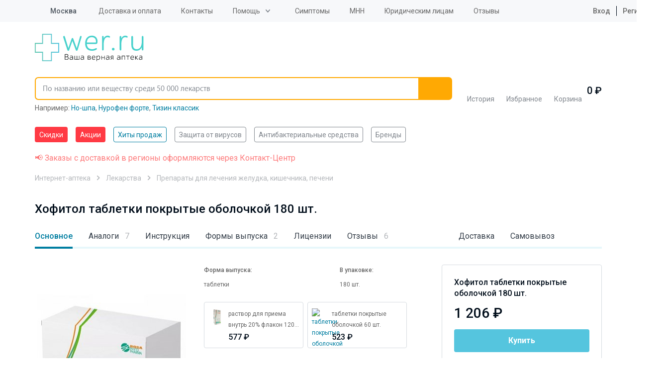

--- FILE ---
content_type: text/html; charset=UTF-8
request_url: https://wer.ru/catalog/hofitol/
body_size: 74310
content:
<!DOCTYPE html>
<html lang="ru">
<head>
    <meta http-equiv="Content-Type" content="text/html; charset=UTF-8">
    <title>Хофитол таблетки покрытые оболочкой 180 шт.  - купить в Москве и регионах по цене от  1 206 руб., инструкция по применению, описание, аналоги</title>
    <meta http-equiv="X-UA-Compatible" content="IE=edge">
    <meta name="viewport" content="width=device-width, initial-scale=1.0, maximum-scale=1.0, user-scalable=no">
    <meta name="MobileOptimized" content="320">
    <link rel="icon=" href="/design/favicon/favicon.ico" type="image/x-icon">
    <link rel="shortcut icon" href="/design/favicon/favicon.ico" type="image/x-icon">
<link rel="preload" href="https://fonts.googleapis.com/css2?family=Roboto:ital,wght@0,100;0,300;0,400;0,500;0,700;0,900;1,100;1,300;1,400;1,500;1,700;1,900&display=swap" as="style">

    <!--link(rel="apple-touch-icon", sizes="180x180", href="/apple-touch-icon.webp")-->
    <!--link(rel="icon", type="image/png", sizes="32x32", href="/favicon-32x32.webp")-->
    <!--link(rel="icon", type="image/png", sizes="16x16", href="/favicon-16x16.webp")-->

        <meta property="og:url" content="https://wer.ru/catalog/hofitol/">
    <meta property="og:type" content="website">
    <meta property="og:title" content="Хофитол таблетки покрытые оболочкой 180 шт.  - купить в Москве и регионах по цене от  1 206 руб., инструкция по применению, описание, аналоги">
    <meta property="og:description" content="Купить Хофитол таблетки покрытые оболочкой 180 шт. от Laboratoires Rosa-Phytopharma [Лабаратория Роза-Фитофарма] в интернет-аптеке WER.ru. ✅ Инструкция по применению.  ✅ Доставка по Москве от 1 дня. ✅ Самовывоз через 5 мин. бесплатно. ✅ Лицензии и сертификаты.">
    <meta property="og:image" content="https://wer.ru/upload/resize_cache/iblock/de7/300_300_1/de766c466bcc2a23e89f6d840997cc83.jpg">
	<meta name="yandex-verification" content="340eefd9165f1b4b" />
	<meta name="verify-admitad" content="9bdb352a26" />
    
    <link rel="preconnect" href="https://fonts.googleapis.com">
	<link rel="preconnect" href="https://fonts.gstatic.com" crossorigin>
	<link href="https://fonts.googleapis.com/css2?family=Roboto:ital,wght@0,100;0,300;0,400;0,500;0,700;0,900;1,100;1,300;1,400;1,500;1,700;1,900&display=swap" rel="stylesheet">
        <meta http-equiv="Content-Type" content="text/html; charset=UTF-8" />
<meta name="description" content="Купить Хофитол таблетки покрытые оболочкой 180 шт. от Laboratoires Rosa-Phytopharma [Лабаратория Роза-Фитофарма] в интернет-аптеке WER.ru. ✅ Инструкция по применению.  ✅ Доставка по Москве от 1 дня. ✅ Самовывоз через 5 мин. бесплатно. ✅ Лицензии и сертификаты." />
<link rel="canonical" href="https://wer.ru/catalog/hofitol/" />
<script type="text/javascript" data-skip-moving="true">(function(w, d, n) {var cl = "bx-core";var ht = d.documentElement;var htc = ht ? ht.className : undefined;if (htc === undefined || htc.indexOf(cl) !== -1){return;}var ua = n.userAgent;if (/(iPad;)|(iPhone;)/i.test(ua)){cl += " bx-ios";}else if (/Windows/i.test(ua)){cl += ' bx-win';}else if (/Macintosh/i.test(ua)){cl += " bx-mac";}else if (/Linux/i.test(ua) && !/Android/i.test(ua)){cl += " bx-linux";}else if (/Android/i.test(ua)){cl += " bx-android";}cl += (/(ipad|iphone|android|mobile|touch)/i.test(ua) ? " bx-touch" : " bx-no-touch");cl += w.devicePixelRatio && w.devicePixelRatio >= 2? " bx-retina": " bx-no-retina";var ieVersion = -1;if (/AppleWebKit/.test(ua)){cl += " bx-chrome";}else if (/Opera/.test(ua)){cl += " bx-opera";}else if (/Firefox/.test(ua)){cl += " bx-firefox";}ht.className = htc ? htc + " " + cl : cl;})(window, document, navigator);</script>

<link href="/bitrix/js/ui/design-tokens/dist/ui.design-tokens.css?168552737824720" type="text/css"  rel="stylesheet" />

<link href="/bitrix/js/main/popup/dist/main.popup.bundle.css?168552746529861" type="text/css"  rel="stylesheet" />

<link href="/bitrix/js/dalliservicecom.delivery/css/dalliservicecom.css?17659927593309" type="text/css"  rel="stylesheet" />
<link href="/bitrix/cache/css/s1/wer_rediz_2021/page_56a77c858f50b4ab280fbb0430ac854c/page_56a77c858f50b4ab280fbb0430ac854c_v1.css?176884437776711" type="text/css"  rel="stylesheet" />
<link href="/bitrix/cache/css/s1/wer_rediz_2021/template_c1d15915c65bdce10905f3cf01466746/template_c1d15915c65bdce10905f3cf01466746_v1.css?1768844333778146" type="text/css"  data-template-style="true" rel="stylesheet" />






        <!-- Main-Multi: s1 -->
                            
<script type="text/javascript" data-skip-moving=true>

window.onload = function() {

yaCounter9652225.reachGoal('name');

}

</script>
    <!-- Google Tag Manager -->
    <script asynс data-skip-moving=true>(function(w,d,s,l,i){w[l]=w[l]||[];w[l].push({'gtm.start':
                new Date().getTime(),event:'gtm.js'});var f=d.getElementsByTagName(s)[0],
            j=d.createElement(s),dl=l!='dataLayer'?'&l='+l:'';j.async=true;j.src=
            'https://www.googletagmanager.com/gtm.js?id='+i+dl;f.parentNode.insertBefore(j,f);
        })(window,document,'script','dataLayer','GTM-PP2VKTN');</script>
    <!-- End Google Tag Manager -->
<script type="text/javascript" data-skip-moving=true>
window.dataLayer = window.dataLayer || [];
window.dataLayer.push({
  })

</script>

            <meta name="msvalidate.01" content="9AAF1134E21377B55E662C833A08D838"/>
    
            
            
    
    
    
        
            	
<!-- Yandex.RTB -->
    <script data-skip-moving="true">window.yaContextCb=window.yaContextCb||[]</script>
    <script src="https://yandex.ru/ads/system/context.js" async data-skip-moving="true"></script>

		<script type="text/javascript" data-skip-moving="true">

window.onload = function() {
yaCounter9652225.reachGoal('name');
}

</script>

</head>

<body data-svg-sprite="/local/templates/wer_rediz_2021/images/svg/svg-sprite.svg">

    <!-- Google Tag Manager (noscript) -->
    <noscript>
        <iframe src="https://www.googletagmanager.com/ns.html?id=GTM-PP2VKTN"
                height="0" width="0" style="display:none;visibility:hidden"></iframe>
    </noscript>
    <!-- End Google Tag Manager (noscript) -->

    <!-- mindbox -->

  
<div id="site-top"></div>
<header id="header" class="header">
    <div class="header-top">
        <div class="container">
            <div class="inner">
                <div class="header-city-select dropdown-block">
                    
                    <a href="#" class="dropdown-toggler">
    <svg xmlns="http://www.w3.org/2000/svg" xmlns:xlink="http://www.w3.org/1999/xlink"
         class="icon icon-location">
        <use xlink:href="#location"></use>
    </svg>
    <span data-href="#town" title="Выбор города">Москва</span></a>
<div class="dropdown-items modal-city-confirm">
    <div class="arrow"></div>
    <p class="title">Ваш город - <b>Москва</b>?</p>
    <div class="buttons-line">
        <button type="button" data-dropdown-close class="btn">Да</button>
        <button type="button" data-modal="#modal-city-select" class="btn btn-light">Нет, другой
        </button>
    </div>
    <p>От вашего выбора будет зависеть стоимость и способ доставки.</p>
</div>
<div id="modal-city-confirm" class="modal xs modal-city-confirm">
    <p class="title">Ваш город - <b>Москва</b>?</p>
    <div class="buttons-line">
        <button type="button" data-fancybox-close class="btn">Да</button>
        <button type="button" data-modal="#modal-city-select" class="btn btn-light">Нет, другой</button>
    </div>
    <p>От вашего выбора будет зависеть стоимость и способ доставки.</p>
</div>

<div id="modal-city-select" class="modal modal-city-select">
    <button data-fancybox-close class="fancybox-button fancybox-button-close">
        <svg xmlns="http://www.w3.org/2000/svg" xmlns:xlink="http://www.w3.org/1999/xlink" class="icon icon-close">
            <use xlink:href="#close"></use>
        </svg>
    </button>
    <form id="city_form" action="" method="post" class="town-choice-form-group site-form">
        <div class="title">Укажите город или населенный пункт для доставки</div>
        <div class="form-group">
            <input type='text' id="town-search-input" placeholder="Поиск по населенному пункту"
                   class="form-control">

            <div class="form-group-icon">
                <svg xmlns="http://www.w3.org/2000/svg" xmlns:xlink="http://www.w3.org/1999/xlink"
                     class="icon icon-loupe">
                    <use xlink:href="#loupe"></use>
                </svg>
            </div>
            <input type="hidden" name="city_id" id="city_id" value="">
            <input type="hidden" name="city_code_id" id="city_code_id" value="">
            <div id="someElem"></div>
                                                     <input type="hidden" name="sessid" id="sessid" value="9eabfc12faaad73590fc52f1ecb814da" />        </div>

        <div class="cities-list has-hidden-elements">
            <ul class="town-list-item">
                                <li><span
                            data-code-id="7700000000000" id="city_624"
                            title="Москва">Москва</span></li>
                                <li><span
                            data-code-id="7800000000000" id="city_855"
                            title="Санкт-Петербург">Санкт-Петербург</span></li>
                                <li><span
                            data-code-id="2300000100000" id="city_482"
                            title="Краснодар">Краснодар</span></li>
                                <li><span
                            data-code-id="5400000100000" id="city_693"
                            title="Новосибирск">Новосибирск</span></li>
                                <li><span
                            data-code-id="6600000100000" id="city_284"
                            title="Екатеринбург">Екатеринбург</span></li>
                                <li><span
                            data-code-id="0200000100000" id="city_1050"
                            title="Уфа">Уфа</span></li>
                                <li><span
                            data-code-id="3800000300000" id="city_356"
                            title="Иркутск">Иркутск</span></li>
                                <li><span
                            data-code-id="5900000100000" id="city_767"
                            title="Пермь">Пермь</span></li>
                                <li><span
                            data-code-id="5200000100000" id="city_668"
                            title="Нижний Новгород">Нижний Новгород</span></li>
                                <li><span
                            data-code-id="7400000100000" id="city_1083"
                            title="Челябинск">Челябинск</span></li>
                                <li><span
                            data-code-id="6100000100000" id="city_836"
                            title="Ростов-на-Дону">Ростов-на-Дону</span></li>
                                <li><span
                            data-code-id="1600000100000" id="city_366"
                            title="Казань">Казань</span></li>
                                <li><span
                            data-code-id="5500000100000" id="city_734"
                            title="Омск">Омск</span></li>
                                <li><span
                            data-code-id="3600000100000" id="city_189"
                            title="Воронеж">Воронеж</span></li>
                                <li><span
                            data-code-id="6300000100000" id="city_854"
                            title="Самара">Самара</span></li>
                            </ul>
            <a href="" class="show-hidden-elements">Показать еще (32)</a>
            <a href="" class="hide-hidden-elements">Скрыть</a>
            <ul class="town-list-item hidden-element">
                                <li><span
                            data-code-id="3400000100000"
                            id="city_175"
                            title="Волгоград">Волгоград</span></li>
                                <li><span
                            data-code-id="6400000100000"
                            id="city_858"
                            title="Саратов">Саратов</span></li>
                                <li><span
                            data-code-id="2200000100000"
                            id="city_77"
                            title="Барнаул">Барнаул</span></li>
                                <li><span
                            data-code-id="2400000100000"
                            id="city_496"
                            title="Красноярск">Красноярск</span></li>
                                <li><span
                            data-code-id="4200000900000"
                            id="city_408"
                            title="Кемерово">Кемерово</span></li>
                                <li><span
                            data-code-id="2600000100000"
                            id="city_945"
                            title="Ставрополь">Ставрополь</span></li>
                                <li><span
                            data-code-id="7000000100000"
                            id="city_1002"
                            title="Томск">Томск</span></li>
                                <li><span
                            data-code-id="4001100100000"
                            id="city_424"
                            title="Киров">Киров</span></li>
                                <li><span
                            data-code-id="7200000100000"
                            id="city_1023"
                            title="Тюмень">Тюмень</span></li>
                                <li><span
                            data-code-id="7100000100000"
                            id="city_1015"
                            title="Тула">Тула</span></li>
                                <li><span
                            data-code-id="1800000100000"
                            id="city_346"
                            title="Ижевск">Ижевск</span></li>
                                <li><span
                            data-code-id="7600000100000"
                            id="city_1160"
                            title="Ярославль">Ярославль</span></li>
                                <li><span
                            data-code-id="5600000100000"
                            id="city_739"
                            title="Оренбург">Оренбург</span></li>
                                <li><span
                            data-code-id="2500000100000"
                            id="city_172"
                            title="Владивосток">Владивосток</span></li>
                                <li><span
                            data-code-id="5800000100000"
                            id="city_761"
                            title="Пенза">Пенза</span></li>
                                <li><span
                            data-code-id="4600000100000"
                            id="city_522"
                            title="Курск">Курск</span></li>
                                <li><span
                            data-code-id="2700000100000"
                            id="city_1061"
                            title="Хабаровск">Хабаровск</span></li>
                                <li><span
                            data-code-id="3900000100000"
                            id="city_370"
                            title="Калининград">Калининград</span></li>
                                <li><span
                            data-code-id="7300000100000"
                            id="city_1032"
                            title="Ульяновск">Ульяновск</span></li>
                                <li><span
                            data-code-id="6200000100000"
                            id="city_847"
                            title="Рязань">Рязань</span></li>
                                <li><span
                            data-code-id="4800000100000"
                            id="city_549"
                            title="Липецк">Липецк</span></li>
                                <li><span
                            data-code-id="6900000100000"
                            id="city_987"
                            title="Тверь">Тверь</span></li>
                                <li><span
                            data-code-id="6300000700000"
                            id="city_999"
                            title="Тольятти">Тольятти</span></li>
                                <li><span
                            data-code-id="1100000100000"
                            id="city_971"
                            title="Сыктывкар">Сыктывкар</span></li>
                                <li><span
                            data-code-id="3500000100000"
                            id="city_180"
                            title="Вологда">Вологда</span></li>
                                <li><span
                            data-code-id="2900000100000"
                            id="city_52"
                            title="Архангельск">Архангельск</span></li>
                                <li><span
                            data-code-id="3300000100000"
                            id="city_174"
                            title="Владимир">Владимир</span></li>
                                <li><span
                            data-code-id="5100000100000"
                            id="city_628"
                            title="Мурманск">Мурманск</span></li>
                                <li><span
                            data-code-id="7500000100000"
                            id="city_1099"
                            title="Чита">Чита</span></li>
                                <li><span
                            data-code-id="5000002400000"
                            id="city_786"
                            title="Подольск">Подольск</span></li>
                                <li><span
                            data-code-id="4000000100000"
                            id="city_373"
                            title="Калуга">Калуга</span></li>
                                <li><span
                            data-code-id="2100000100000"
                            id="city_1080"
                            title="Чебоксары">Чебоксары</span></li>
                
            </ul>
        </div>
    </form>
</div>

                                    </div>

                
<ul class="header-top-menu">
                        <li><a href="/delivery/"
           class="root-item"
           title="">Доставка и оплата</a></li>
        <li><a href="/contacts/"
           class="root-item"
           title="">Контакты</a></li>
    <li><div class="dropdown-block"><a class="dropdown-toggler" href='/help/'>Помощь</a>
<ul  class="dropdown-items">
        <li><a href="/faq/"
           class="root-item"
           title="">Часто задаваемые вопросы</a></li>
        <li><a href="/help/how-to/"
           class="root-item"
           title="">Как сделать заказ</a></li>
        <li><a href="/help/feedback/"
           class="root-item"
           title="">Обратная связь</a></li>
    </ul>
    </div>
    </li>
    <li><a href="/lekarstva-po-boleznyam/"
           class="root-item"
           title="">Симптомы</a></li>
        <li><a href="/mnn/"
           class="root-item"
           title="">МНН</a></li>
        <li><a href="/order-yur/"
           class="root-item"
           title="">Юридическим лицам</a></li>
        <li><a href="/reviews/"
           class="root-item"
           title="">Отзывы</a></li>
    </ul>

                                    <ul class="header-user-menu">
                        <li><a href="/personal/auth/">
                                <svg xmlns="https://www.w3.org/2000/svg" xmlns:xlink="https://www.w3.org/1999/xlink"
                                     class="icon icon-profile">
                                    <use xlink:href="#profile"></use>
                                </svg>
                                Вход</a></li>
                        <li><a href="/personal/auth/">Регистрация</a></li>
                    </ul>
                

            </div>
        </div>
    </div>
    <div class="header-bottom">
        <div class="container">
            <div class="inner">
                <button type="button" data-toggle-activity="#header-menu-mobile" class="toggle-menu">
                    <div></div>
                </button>
                <a href="/" class="header-logo"><img src="/local/templates/wer_rediz_2021/images/logo.svg" alt="WerFarm"
                                                     title="WerFarm"></a>
                <!--'start_frame_cache_yMOmKm'-->    <a href="tel:tel:+74959898703" class="header-phone-mobile">
        <svg xmlns="http://www.w3.org/2000/svg" xmlns:xlink="http://www.w3.org/1999/xlink"
             class="icon icon-phone">
            <use xlink:href="#phone"></use>
        </svg>
    </a>
<!--'end_frame_cache_yMOmKm'-->
                               <div id="anchor-to-fix-header"></div>
                <div class="header-fixed">
                    <div class="container">
                        <ul class="header-catalog-menu">
                            <li class="history"><a href="/viewed/" title="Просмотренные товары">
        <svg xmlns="http://www.w3.org/2000/svg" xmlns:xlink="http://www.w3.org/1999/xlink" class="icon icon-eye">
            <use xlink:href="#eye"></use>
        </svg><span>История</span>
            </a></li>
                            
<li class="favourite"><a href="/favorites/">
        <svg xmlns="http://www.w3.org/2000/svg" xmlns:xlink="http://www.w3.org/1999/xlink" class="icon icon-heart-outlined">
            <use xlink:href="#heart-outlined"></use>
        </svg><span>Избранное</span>
        <!--'start_frame_cache_8zWPp9'-->        <div class="label" id="ap_fav_count"  style="display: none;">0</div>
        <!--'end_frame_cache_8zWPp9'-->    </a></li>

                            

<li class="basket" id="bx_basketFKauiI" class="bx-basket">
    <!--'start_frame_cache_bx_basketFKauiI'--><a href="/personal/cart/">
    <svg xmlns="http://www.w3.org/2000/svg" xmlns:xlink="http://www.w3.org/1999/xlink" class="icon icon-basket">
        <use xlink:href="#basket"></use>
    </svg><span>Корзина</span>
    </a>
    <span class="digit">
            0             ₽
        </span>

    <!--'end_frame_cache_bx_basketFKauiI'-->
</li>

                        </ul>

                        

<form id="header-search" role="search" method="get" action="/search/" novalidate="true"
      autocomplete="off"
      class="header-search fixed-search">
	  <input type="hidden" name="sessid" id="sessid_1" value="9eabfc12faaad73590fc52f1ecb814da" />    <div class="container">
        <div class="form-group"><a href="/" class="logo-scroll-visible"></a>
            <input id="fixed-search-input" class="form-control" type="text"
                   placeholder="По названию или веществу среди 50 000 лекарств" name="q" autocomplete="off"
                   autocorrect="off"
                   autocapitalize="off" spellcheck="false" aria-autocomplete="inline">
            <button type="button" class="btn-clear-input-value">
                <svg xmlns="http://www.w3.org/2000/svg"
                     xmlns:xlink="http://www.w3.org/1999/xlink" class="icon icon-close">
                    <use xlink:href="#close"></use>
                </svg>
            </button>
            <button type="submit" class="btn">
                <svg xmlns="http://www.w3.org/2000/svg"
                     xmlns:xlink="http://www.w3.org/1999/xlink" class="icon icon-loupe">
                    <use xlink:href="#loupe"></use>
                </svg>
            </button>

            <div class="input-search-result fixed-search-result">

            </div>
        </div>
                    <div class="example" id="search_example">Например:
            <a href="/catalog/no_shpa_40mg_n24_tab__120/" title="Но-шпа">Но-шпа</a>, <a href="/catalog/nurofen_forte_400mg_n12_tab_/" title="Нурофен форте">Нурофен форте</a>, <a href="/search/?q=%D0%A2%D0%B8%D0%B7%D0%B8%D0%BD+%D0%BA%D0%BB%D0%B0%D1%81%D1%81%D0%B8%D0%BA" title="Тизин классик">Тизин классик</a></div>
    </div>
</form>

                    </div>
                </div>
            </div>

            <div id="header-menu-mobile" class="header-menu-mobile">
                <ul class="header-menu-mobile-top">

                                        <li>
                <a href="/discount/" class="  hot">
                                        Скидки</a>
            </li>
                    <li>
                <a href="/stock/" class="  hot">
                                        Акции</a>
            </li>
                    <li>
                <a href="/stock/khity-prodazh/" class="  ">
                                        Хиты продаж</a>
            </li>
        
                    <li><a href="/personal/auth/">
                            <svg xmlns="https://www.w3.org/2000/svg" xmlns:xlink="https://www.w3.org/1999/xlink"
                                 class="icon icon-profile">
                                <use xlink:href="#profile"></use>
                            </svg>
                            Личный кабинет</a></li>
                    <li>
                        <ul class="double">
                            <li><a href="/favorites/">
                                    <svg xmlns="https://www.w3.org/2000/svg" xmlns:xlink="https://www.w3.org/1999/xlink"
                                         class="icon icon-heart-outlined">
                                        <use xlink:href="#heart-outlined"></use>
                                    </svg>
                                    Избраннное</a></li>
                            <li><a href="/viewed/">
                                    <svg xmlns="https://www.w3.org/2000/svg" xmlns:xlink="https://www.w3.org/1999/xlink"
                                         class="icon icon-eye">
                                        <use xlink:href="#eye"></use>
                                    </svg>
                                    Просмотренное</a></li>
                        </ul>
                    </li>
                    <li><a href="/medicaments/" class="mobile-find">
                            <svg xmlns="https://www.w3.org/2000/svg" xmlns:xlink="https://www.w3.org/1999/xlink"
                                 class="icon icon-loupe">
                                <use xlink:href="#loupe"></use>
                            </svg>
                            <span class="text">Найти товар<span
                                        class="info">По алфавиту или заболеванию</span></span></a></li>
                    <li>
                        <ul  class="need_load_block" data-url="/ajax/blocks/mobile-categories-list.php" >
						                        </ul>
                    </li>

                    

                                <li><a href="/delivery/"
                   class="root-item"
                   title="">Доставка и оплата</a></li>
                                                           <li><a href='/about/'>О компании</a>
            <ul>
                                                <li><a href="/about/"
                   class="root-item"
                   title="">О компании</a></li>
                                                <li><a href="/licences/"
                   class="root-item"
                   title="">Лицензии</a></li>
                                                <li><a href="/partner/"
                   class="root-item"
                   title="">Юридическим лицам</a></li>
                                                <li><a href="/reviews/"
                   class="root-item"
                   title="">Отзывы</a></li>
                                                <li><a href="/privacy/"
                   class="root-item"
                   title="">Политика конфиденциальности</a></li>
                                        </ul></li>
                            <li><a href="/contacts/"
                   class="root-item"
                   title="">Контакты</a></li>
                                                <li><a href="/articles/"
                   class="root-item"
                   title="">Статьи</a></li>
                        

                </ul>
                <div class="header-menu-mobile-bottom">
                    <div class="menu-mobile-location">
                        <svg xmlns="https://www.w3.org/2000/svg" xmlns:xlink="https://www.w3.org/1999/xlink"
                             class="icon icon-location">
                            <use xlink:href="#location"></use>
                        </svg>
                        Москва - <a href="#"
                                                                               data-modal="#modal-city-confirm">изменить</a>
                    </div>
                                     <div class="menu-mobile-contacts">
                        <div class="title">
                            График работы Call-центра:<br>
                            Воскресенье - пятница с 8:00 до 00:00<br>
							Суббота с 8:00 до 21:00
                        </div>
                        <ul class="list">
                            <!--'start_frame_cache_fGUo2Q'-->    <li><a href="tel:+74959898703"
           rel="nofollow"  class="phone-header">+7(495) 989-87-03</a>
    </li>
    <li><a href="tel:+88003508703"
           rel="nofollow"  class="phone-header">8 800 350-87-03</a>
    </li>
<!--'end_frame_cache_fGUo2Q'-->                        </ul>
                    </div>
                </div>
            </div>
        </div>
    </div>
    <div class="header-categories-list">
        <div class="container" >
		<span  class="need_load_block" data-url="/ajax/blocks/header-categories-list.php" >
		</span>
            <ul class="tags-list scroll-horizontal">
                                    <li>
                <a href="/discount/" class="tag  hot">
                                        Скидки</a>
            </li>
                    <li>
                <a href="/stock/" class="tag  hot">
                                        Акции</a>
            </li>
                    <li>
                <a href="/stock/khity-prodazh/" class="tag  active">
                                        Хиты продаж</a>
            </li>
                    <li>
                <a href="/stock/aktualnye-tovary-na-segodnya/" class="tag  ">
                                        Защита от вирусов</a>
            </li>
                    <li>
                <a href="/opisanie/stop_mikrob/" class="tag  ">
                                        Антибактериальные средства</a>
            </li>
                    <li>
                <a href="/brands/" class="tag  ">
                                        Бренды</a>
            </li>
        
            </ul>

        </div>
    </div>
</header>

<main class="site-content">
    		<div class="container col-xs-12 header-red-text">
			<span style="color:#fd7b7c;">📢 Заказы с доставкой в регионы оформляются через Контакт-Центр</span>
		</div>
	
    <div class="container_catalog">
               

<div class="wrapper">
    <script type="application/ld+json">
    [{
    "@context": "https://schema.org",
      "@type": "BreadcrumbList",
      "itemListElement": [{
        "@type": "ListItem",
        "position": 1,
        "name": "Интернет-аптека",
	"item": "https://wer.ru/"
	}, {
        "@type": "ListItem",
        "position": 2,
        "name": "Лекарства",
	"item": "https://wer.ru/medicines/"
	}, {
        "@type": "ListItem",
        "position": 3,
        "name": "Препараты для лечения желудка, кишечника, печени ",
	"item": "https://wer.ru/medicines/zheludok_kishechnik_pechen/"
	}]
	 }]</script><ul class="breadcrumb">
			<li id="bx_breadcrumb_0" >
				 
				<a href="/" title="Интернет-аптека" " >
					<span>Интернет-аптека</span>
				</a>
			</li>
			<li id="bx_breadcrumb_1" >
				 
				<a href="/medicines/" title="Лекарства" " >
					<span>Лекарства</span>
				</a>
			</li>
			<li id="bx_breadcrumb_2" >
				 
				<a href="/medicines/zheludok_kishechnik_pechen/" title="Препараты для лечения желудка, кишечника, печени " " >
					<span>Препараты для лечения желудка, кишечника, печени </span>
				</a>
			</li></ul></div>
<div class="catalog-content">
    <div class="container">

    
    <h1>Хофитол таблетки покрытые оболочкой 180 шт.</h1>
<div class='product-page' id="bx_117848907_196916"
            itemscope
        itemtype="http://schema.org/Product"
    >
    <link itemprop="url" href="https://wer.ru/catalog/hofitol/"/>
    <meta itemprop="name" content="Хофитол таблетки покрытые оболочкой 180 шт.">

    <ul class="nav-tabs scroll-horizontal">
                    <li><a href="" data-scroll-to="#product-main" data-listen-target-in-viewport>Основное                                                                                    </a></li>
                        <li><a href="" data-scroll-to="#product-analogs" data-listen-target-in-viewport>Аналоги                    <span class="info">7                                                </span>                </a></li>
                        <li><a href="" data-scroll-to="#product-description" data-listen-target-in-viewport>Инструкция                                                                                    </a></li>
                        <li><a href="" data-scroll-to="#product-forms" data-listen-target-in-viewport>Формы выпуска                    <span class="info">2                                                </span>                </a></li>
                        <li><a href="" data-scroll-to="#product-certificates" data-listen-target-in-viewport>Лицензии                                                                                    </a></li>
                        <li><a href="" data-scroll-to="#product-rating" data-listen-target-in-viewport>Отзывы                    <span class="info">6                                                    <div class="rating">
                        <div class="rating-default">
                            <svg xmlns="http://www.w3.org/2000/svg" xmlns:xlink="http://www.w3.org/1999/xlink"
                                 class="icon icon-star">
                                <use xlink:href="#star"></use>
                            </svg>
                            <svg xmlns="http://www.w3.org/2000/svg" xmlns:xlink="http://www.w3.org/1999/xlink"
                                 class="icon icon-star">
                                <use xlink:href="#star"></use>
                            </svg>
                            <svg xmlns="http://www.w3.org/2000/svg" xmlns:xlink="http://www.w3.org/1999/xlink"
                                 class="icon icon-star">
                                <use xlink:href="#star"></use>
                            </svg>
                            <svg xmlns="http://www.w3.org/2000/svg" xmlns:xlink="http://www.w3.org/1999/xlink"
                                 class="icon icon-star">
                                <use xlink:href="#star"></use>
                            </svg>
                            <svg xmlns="http://www.w3.org/2000/svg" xmlns:xlink="http://www.w3.org/1999/xlink"
                                 class="icon icon-star">
                                <use xlink:href="#star"></use>
                            </svg>
                        </div>
                                                    <div style="width:(100%;"
                                 class="rating-calculated">
                                <svg xmlns="http://www.w3.org/2000/svg" xmlns:xlink="http://www.w3.org/1999/xlink"
                                     class="icon icon-star">
                                    <use xlink:href="#star"></use>
                                </svg>
                                <svg xmlns="http://www.w3.org/2000/svg" xmlns:xlink="http://www.w3.org/1999/xlink"
                                     class="icon icon-star">
                                    <use xlink:href="#star"></use>
                                </svg>
                                <svg xmlns="http://www.w3.org/2000/svg" xmlns:xlink="http://www.w3.org/1999/xlink"
                                     class="icon icon-star">
                                    <use xlink:href="#star"></use>
                                </svg>
                                <svg xmlns="http://www.w3.org/2000/svg" xmlns:xlink="http://www.w3.org/1999/xlink"
                                     class="icon icon-star">
                                    <use xlink:href="#star"></use>
                                </svg>
                                <svg xmlns="http://www.w3.org/2000/svg" xmlns:xlink="http://www.w3.org/1999/xlink"
                                     class="icon icon-star">
                                    <use xlink:href="#star"></use>
                                </svg>
                            </div>
                                            </div>
                                                </span>                </a></li>
                        <li><a href="" data-scroll-to="#product-delivery" data-listen-target-in-viewport>Доставка                                                                                    </a></li>
                        <li><a href="" data-scroll-to="#product-pickup" data-listen-target-in-viewport>Самовывоз                                                                                    </a></li>
                </ul>
    <div id="product-main">
        <form method="" action="" class="product-main">
            <div class="product-main__image">
                <div class="catalog-item__top">
                                        <ul class="catalog-item__labels">
                                                                                            </ul>
                                        <ul class="catalog-item__icons">
                                                                        
                                                <li>
                            <button type="button" id="bx_117848907_196916_favorite" class="btn-like lg">
                                <svg xmlns="http://www.w3.org/2000/svg" xmlns:xlink="http://www.w3.org/1999/xlink"
                                     class="icon icon-heart">
                                    <use xlink:href="#heart"></use>
                                </svg>
                            </button>
                        </li>
                                            </ul>
                </div>


                                    <a href="" class="product-main__image-container"><img
                                src="/upload/resize_cache/iblock/de7/300_300_1/de766c466bcc2a23e89f6d840997cc83.jpg?id=196916"
                                alt="Хофитол таблетки покрытые оболочкой 180 шт."
                                title="Хофитол таблетки покрытые оболочкой 180 шт."
                                itemprop="image"></a>
                                <span class="info">Внешний вид товара может отличаться
                  <div data-tooltip="Фото носит ознакомительный характер в связи с возможной сменой дизайна упаковки. Сведения о лекарственных препаратах, имеющихся в наличии Вы сможете получить у оператора."
                       class="info-icon-wrapper">
                    <svg xmlns="http://www.w3.org/2000/svg" xmlns:xlink="http://www.w3.org/1999/xlink"
                         class="icon icon-question">
                      <use xlink:href="#question"></use>
                    </svg>
                  </div></span>
            </div>
            <div class="product-main__info-top">
                <div class="product-main__info offer-info">

                    <div class="product-offer">
                        <p itemprop="name" class="text"><b>Хофитол таблетки покрытые оболочкой 180 шт.</b></p>
                                                    <div itemprop="offers" itemscope itemtype="http://schema.org/Offer"
                                 id="bx_117848907_196916_basket_actions">
                                <div class="price-block">
                                    <meta itemprop="priceCurrency" content="RUB">
                                    <link itemprop="availability" href="http://schema.org/InStock">
                                    <span itemprop="price" content="1 206 "
                                          class="price "
                                          id="bx_117848907_196916_price">1 206  ₽</span>                                 </div>
                                <button class="btn btn-lg flip_buy" type="button"
                                        id="bx_117848907_196916_add_basket_link">
                                                                            Купить                                </button>
                                <div class="product-order-btn lg flip_in_cart" style="display: none">
                                    <div id="bx_117848907_196916_buy_link"><a href="/personal/cart/"
                                                                             class="btn btn-orange btn-order">Оформить
                                            заказ<small>В корзине <span class="cart_count"></span> шт.</small></a>
                                    </div>
                                    <div id="ueueyr744urh347ry43rydfvetretre">
                                        <input id="bx_117848907_196916_quantity" type='hidden' name='count'
                                               class='count' value='1'
                                               min='1'>

                                        <button type="button" class="btn btn-add plus-one"
                                                id="bx_117848907_196916_quant_up"
                                                data-num="1">+1 шт.
                                        </button>
                                    </div>
                                </div>
                            </div>
                                                </div>

                    
                    <div class="product-main__info delivery-info">
                                                

                        <div class="AJAX_DELIVERY_SECTION_DATA">
                                                            
<div class="product-main__info delivery-info" data-delivery-city-name="Москва">
    <ul class="contents-table">
                            <li>
            <span class="name"><span> Забрать в аптеке<br/>
                        через 5 мин.                    </span></span>
                        <span class="value"><b>
                        <b>                                Бесплатно                                </b></b>
                 </span>
                    </li>
                                        <li>
            <span class="name"><span> По Москве до МКАД<br/>
                                            </span></span>
                        <span class="value"><b>
                                                        от 150 Р                                </b>
                 </span>
                    </li>
                                        <li>
            <span class="name"><span> По Москве за МКАД<br/>
                                            </span></span>
                        <span class="value"><b>
                                                        от 250 Р                                </b>
                 </span>
                    </li>
                        </ul>
    <a href="/delivery/" class="arrow-more" target="_blank">Смотреть все условия доставки
        <svg xmlns="http://www.w3.org/2000/svg" xmlns:xlink="http://www.w3.org/1999/xlink" class="icon icon-drop">
            <use xlink:href="#drop"></use>
        </svg></a>
   
    </div>
                        </div>
                        

                        <p class="product-note">

                                                            🏥 Купить Хофитол таблетки покрытые оболочкой 180 шт. в наших аптеках в Москва<br/>
                                                                                        💊 Хофитол таблетки покрытые оболочкой 180 шт. по цене 1&#8381; в интернет-аптеке «WER.RU»<br/>
                                                                                        🚚 Доставка  со склада в Москва от 1-го дня                                <br/>
                                                                                </p>
                    </div>
                </div>
                <div class="product-main__info form-info">
                    <ul class="product-main__properties">
                                                    <li><b>Форма выпуска:</b>таблетки</li>
                                                                                                    <li><b>В
                                    упаковке:</b>180                                шт.
                            </li>
                                            </ul>
                                            <ul class="product__variant-labels scroll-horizontal">
                                                                                        <li>
                                    <a href="/catalog/hofitol_20_r_r_120ml_fl_/">
                                                                                <span   itemprop="isVariantOf"    itemprop="isVariantOf" content=""
                                                                                                                                                                                                                                                                           for="product-variant-196918"
                                                                                                                                                                                                                                                                           class="product-variant-label">
<img
                                                    src="/local/templates/wer_rediz_2021/images/loader.svg" loading="lazy"
                                                    data-src="/upload/iblock/180/18065a34e72c5606bc760e34e3702a85.jpg"
                                                    alt="раствор для приема внутрь 20% флакон 120 мл"
                                                    title="раствор для приема внутрь 20% флакон 120 мл"
                                                    class="lazyload">
                                                <p>
                                                    <span>раствор для приема внутрь 20% флакон 120 мл</span>
                                                    
                                                        <span
                                                                class="price">577 ₽</span>                                                </p>
                                            </span>
                                    </a>
                                </li>
                                                            <li>
                                    <a href="/catalog/hofitol_n60_tab_/">
                                                                                <span   itemprop="isVariantOf"    itemprop="isVariantOf" content=""
                                                                                                                                                                                                                                                                           for="product-variant-196910"
                                                                                                                                                                                                                                                                           class="product-variant-label">
<img
                                                    src="/local/templates/wer_rediz_2021/images/loader.svg" loading="lazy"
                                                    data-src="/local/templates/wer_rediz_2021/components/bitrix/catalog.element/element_upd/images/no_photo.png"
                                                    alt="таблетки покрытые оболочкой 60 шт."
                                                    title="таблетки покрытые оболочкой 60 шт."
                                                    class="lazyload">
                                                <p>
                                                    <span>таблетки покрытые оболочкой 60 шт.</span>
                                                    
                                                        <span
                                                                class="price">523 ₽</span>                                                </p>
                                            </span>
                                    </a>
                                </li>
                                                    </ul>


                        <a href="" data-scroll-to="#product-forms" class="arrow-more">Перейти к формам выпуска
                            <svg xmlns="http://www.w3.org/2000/svg" xmlns:xlink="http://www.w3.org/1999/xlink"
                                 class="icon icon-drop">
                                <use xlink:href="#drop"></use>
                            </svg>
                        </a>

                    

                                        <div class="product-main__info props-info">
                        <ul class="contents-table">
                            
                                                            <li>
                                    <div class="name"><span>Производитель</span></div>
                                    <div class="value"><span class='value' itemprop="manufacturer" itemscope
                                                             itemtype="http://schema.org/Organization"><b>
                                                        <a href="/producers/laboratoires_rosa_phytopharma_labaratoriya_roza_fitofarma/">
                                    Laboratoires Rosa-Phytopharma [Лабаратория Роза-Фитофарма]                                    ,
                                        Франция                                                                                                        </a>
                                                                                           </b> </span></div>
                                </li>
                                                                                                                
                                
                                                                                            <li>
                                    <div class="name"><span>Срок годности</span></div>
                                    <div class="value">30.09.2028</div>
                                </li>
                                                        <li>
                                <div class="name"><span>Код товара</span></div>
                                <div class="value">112459</div>
                            </li>
                            <li>
                                <div class="name"><span>Категория</span></div>
                                <div class="value"><b><a href="/medicines/zheludok_kishechnik_pechen/"
                                                         itemprop=category
                                                         content="Желудок, кишечник, печень">Желудок, кишечник, печень</a></b>
                                </div>
                            </li>
                            
                                <li>
                                    <div class="name"><span>Форма отпуска</span></div>
                                    <div class="value">без рецепта</div>
                                </li>
                                                    </ul>
                        <a href="" data-scroll-to="#product-description" class="arrow-more">Перейти к описанию
                            <svg xmlns="http://www.w3.org/2000/svg" xmlns:xlink="http://www.w3.org/1999/xlink"
                                 class="icon icon-drop">
                                <use xlink:href="#drop"></use>
                            </svg>
                        </a>

                    </div>
                                            <a href='/opisanie/khofitol/' class='all-prods'>все
                            товары Хофитол,
                            3 шт.</a>
                                    </div>
            </div>

            <div class="product-main__info-bottom">
                <div class="product-main__info props-info">
                    <ul class="contents-table">
                        
                                                    <li>
                                <div class="name"><span>Производитель</span></div>
                                <div class="value"><span class='value' itemprop="manufacturer" itemscope
                                                         itemtype="http://schema.org/Organization"><b>
                                                        <a href="/producers/laboratoires_rosa_phytopharma_labaratoriya_roza_fitofarma/">
                                    Laboratoires Rosa-Phytopharma [Лабаратория Роза-Фитофарма]                                    ,
                                        Франция                                                                                                        </a>
                                                                                           </b> </span></div>
                            </li>
                                                                                                
                            
                                                    <li>
                            <div class="name"><span>Код товара</span></div>
                            <div class="value">112459</div>
                        </li>
                        <li>
                            <div class="name"><span>Категория</span></div>
                            <div class="value"><b><a
                                            href="/medicines/zheludok_kishechnik_pechen/">Желудок, кишечник, печень</a></b>
                            </div>
                        </li>

                    </ul>
                    <a href="" data-scroll-to="#product-description" class="arrow-more">Перейти к описанию
                        <svg xmlns="http://www.w3.org/2000/svg" xmlns:xlink="http://www.w3.org/1999/xlink"
                             class="icon icon-drop">
                            <use xlink:href="#drop"></use>
                        </svg>
                    </a>
                </div>


                <div class="product-main__info delivery-info">
                    <div class="AJAX_DELIVERY_SECTION_DATA">
                                                    
<div class="product-main__info delivery-info" data-delivery-city-name="Москва">
    <ul class="contents-table">
                            <li>
            <span class="name"><span> Забрать в аптеке<br/>
                        через 5 мин.                    </span></span>
                        <span class="value"><b>
                        <b>                                Бесплатно                                </b></b>
                 </span>
                    </li>
                                        <li>
            <span class="name"><span> По Москве до МКАД<br/>
                                            </span></span>
                        <span class="value"><b>
                                                        от 150 Р                                </b>
                 </span>
                    </li>
                                        <li>
            <span class="name"><span> По Москве за МКАД<br/>
                                            </span></span>
                        <span class="value"><b>
                                                        от 250 Р                                </b>
                 </span>
                    </li>
                        </ul>
    <a href="/delivery/" class="arrow-more" target="_blank">Смотреть все условия доставки
        <svg xmlns="http://www.w3.org/2000/svg" xmlns:xlink="http://www.w3.org/1999/xlink" class="icon icon-drop">
            <use xlink:href="#drop"></use>
        </svg></a>
   
    </div>
                    </div>
                    <p class="product-note">
                                                    🏥 Купить Хофитол таблетки покрытые оболочкой 180 шт. в наших аптеках в Москва<br/>
                                                                            💊 Хофитол таблетки покрытые оболочкой 180 шт. по цене 1&#8381; в интернет-аптеке «WER.RU»<br/>
                                                                            🚚 Доставка  со склада в Москва от 1-го дня<br/>
                                                                    </p>
                </div>
            </div>
        </form>
    </div>

        


        
            
    





        <div>

<div class="catalog-section bx-blue" data-entity="container-f0bi1n">
     <!-- items-container -->

        <div id="product-analogs" class="catalog-slider align-items-height vertical">
        <div class="swiper-title-block">
                            <h2 class="h1 section-subtitle">Аналоги Хофитол таблетки покрытые оболочкой 180 шт.            </h2>
                            <div class="arrow-nav">
                <button type="button" class="arrow-nav-btn prev">
                    <svg xmlns="http://www.w3.org/2000/svg" xmlns:xlink="http://www.w3.org/1999/xlink"
                         class="icon icon-drop">
                        <use xlink:href="#drop"></use>
                    </svg>
                </button>
                <button type="button" class="arrow-nav-btn next">
                    <svg xmlns="http://www.w3.org/2000/svg" xmlns:xlink="http://www.w3.org/1999/xlink"
                         class="icon icon-drop">
                        <use xlink:href="#drop"></use>
                    </svg>
                </button>
            </div>
        </div>
        <div class="swiper-container align-items-height">
            <div class="swiper-wrapper">
                                
                       <div class="swiper-slide">                    
    <div class="prod item "
         id="bx_1872773340_468527_84dd16037add9ff8aef439664ae518a1" data-entity="item">
        
<div class='catalog-item small'  data-prodid="bx_1872773340_468527_84dd16037add9ff8aef439664ae518a1">
    <div class="catalog-item__top">
        <ul class="catalog-item__labels">
                </ul>
        <ul class="catalog-item__icons">
                        <li>
                <button type="button" class="btn-like" id="bx_1872773340_468527_84dd16037add9ff8aef439664ae518a1_favorite">
                    <svg xmlns="http://www.w3.org/2000/svg" xmlns:xlink="http://www.w3.org/1999/xlink" class="icon icon-heart">
                        <use xlink:href="#heart"></use>
                    </svg>
                </button>
            </li>
        </ul>

    </div>
    <a href='/catalog/artishoka_ekstrakt_tabletki_60_sht_evalar/?analog_product' title="Артишока экстракт" class='catalog-item__image' data-detail_link="true">
        <img class='lazyload image' loading="lazy" data-src='/upload/resize_cache/iblock/c97/180_180_0/c9769be212926e7a2eed727afd3aa771.png' alt='Артишока экстракт'
                         title="Артишока экстракт таблетки 60 шт. Эвалар" id="bx_1872773340_468527_84dd16037add9ff8aef439664ae518a1_pict"></a>

    <div class="catalog-item__main">
        <div class="catalog-item__info">

    <a href='/catalog/artishoka_ekstrakt_tabletki_60_sht_evalar/?analog_product' class="catalog-item__title"><span class="h3"  data-detail_link="true">Артишока экстракт</span></a>
    <p class='description' >
         таблетки 60 шт. Эвалар    </p>
        </div>
        <div class="catalog-item__bottom">

    <div class='catalog-item__price-block' >
                    <span class="price "  id="bx_1872773340_468527_84dd16037add9ff8aef439664ae518a1_price_total">876                 <b > ₽</b></span>

            

            </div>

                
        <div class="catalog-item__basket-control" id="bx_1872773340_468527_84dd16037add9ff8aef439664ae518a1_basket_actions">
            <div class="flip_in_cart">
                <div class="product-order-btn">
                    <div>
                        <input class="product-item-amount-field" id="bx_1872773340_468527_84dd16037add9ff8aef439664ae518a1_quantity" type="number"
                               name="quantity"
                               value="1"
                               style="display: none;">
                        <a  href="/personal/cart/"   class="btn btn-orange btn-order">В корзине <span class="cart_count"></span> шт.<small>Перейти</small></a></div>
                    <div>
                        <button type="button"  id="bx_1872773340_468527_84dd16037add9ff8aef439664ae518a1_quant_up"
                                data-num="0" class="plus-one btn btn-add">+1 шт.</button>
                    </div>
                </div>
                            </div>
            <div class="flip_buy">
                <button
                   class='btn'
                   id="bx_1872773340_468527_84dd16037add9ff8aef439664ae518a1_buy_link"
                   rel="nofollow">
                                        Купить                </button>
            </div>
        </div>
                </div>

    </div>
</div>

            </div>
                        </div>                    
                       <div class="swiper-slide">                    
    <div class="prod item "
         id="bx_1872773340_197990_ed3cf2052268ebb5a5b08bfd865803a1" data-entity="item">
        
<div class='catalog-item small'  data-prodid="bx_1872773340_197990_ed3cf2052268ebb5a5b08bfd865803a1">
    <div class="catalog-item__top">
        <ul class="catalog-item__labels">
                </ul>
        <ul class="catalog-item__icons">
                        <li>
                <button type="button" class="btn-like" id="bx_1872773340_197990_ed3cf2052268ebb5a5b08bfd865803a1_favorite">
                    <svg xmlns="http://www.w3.org/2000/svg" xmlns:xlink="http://www.w3.org/1999/xlink" class="icon icon-heart">
                        <use xlink:href="#heart"></use>
                    </svg>
                </button>
            </li>
        </ul>

    </div>
    <a href='/catalog/artishoka_yekstrakt_n20_tab/?analog_product' title="Артишока экстракт" class='catalog-item__image' data-detail_link="true">
        <img class='lazyload image' loading="lazy" data-src='/upload/resize_cache/iblock/745/180_180_0/745cff68dae5fc6a767922565fef485a.jpg' alt='Артишока экстракт'
                         title="Артишока экстракт таблетки 20 шт. Эвалар" id="bx_1872773340_197990_ed3cf2052268ebb5a5b08bfd865803a1_pict"></a>

    <div class="catalog-item__main">
        <div class="catalog-item__info">

    <a href='/catalog/artishoka_yekstrakt_n20_tab/?analog_product' class="catalog-item__title"><span class="h3"  data-detail_link="true">Артишока экстракт</span></a>
    <p class='description' >
         таблетки 20 шт. Эвалар    </p>
        </div>
        <div class="catalog-item__bottom">

    <div class='catalog-item__price-block' >
                    <span class="price "  id="bx_1872773340_197990_ed3cf2052268ebb5a5b08bfd865803a1_price_total">411                 <b > ₽</b></span>

            

            </div>

                
        <div class="catalog-item__basket-control" id="bx_1872773340_197990_ed3cf2052268ebb5a5b08bfd865803a1_basket_actions">
            <div class="flip_in_cart">
                <div class="product-order-btn">
                    <div>
                        <input class="product-item-amount-field" id="bx_1872773340_197990_ed3cf2052268ebb5a5b08bfd865803a1_quantity" type="number"
                               name="quantity"
                               value="1"
                               style="display: none;">
                        <a  href="/personal/cart/"   class="btn btn-orange btn-order">В корзине <span class="cart_count"></span> шт.<small>Перейти</small></a></div>
                    <div>
                        <button type="button"  id="bx_1872773340_197990_ed3cf2052268ebb5a5b08bfd865803a1_quant_up"
                                data-num="0" class="plus-one btn btn-add">+1 шт.</button>
                    </div>
                </div>
                            </div>
            <div class="flip_buy">
                <button
                   class='btn'
                   id="bx_1872773340_197990_ed3cf2052268ebb5a5b08bfd865803a1_buy_link"
                   rel="nofollow">
                                        Купить                </button>
            </div>
        </div>
                </div>

    </div>
</div>

            </div>
                        </div>                    
                       <div class="swiper-slide">                    
    <div class="prod item "
         id="bx_1872773340_196918_779f38be66f795515dabed5ecf6d0c31" data-entity="item">
        
<div class='catalog-item small'  data-prodid="bx_1872773340_196918_779f38be66f795515dabed5ecf6d0c31">
    <div class="catalog-item__top">
        <ul class="catalog-item__labels">
                </ul>
        <ul class="catalog-item__icons">
                        <li>
                <button type="button" class="btn-like" id="bx_1872773340_196918_779f38be66f795515dabed5ecf6d0c31_favorite">
                    <svg xmlns="http://www.w3.org/2000/svg" xmlns:xlink="http://www.w3.org/1999/xlink" class="icon icon-heart">
                        <use xlink:href="#heart"></use>
                    </svg>
                </button>
            </li>
        </ul>

    </div>
    <a href='/catalog/hofitol_20_r_r_120ml_fl_/?analog_product' title="Хофитол" class='catalog-item__image' data-detail_link="true">
        <img class='lazyload image' loading="lazy" data-src='/upload/resize_cache/iblock/180/180_180_0/18065a34e72c5606bc760e34e3702a85.jpg' alt='Хофитол'
                         title="Хофитол раствор для приема внутрь 20% флакон 120 мл" id="bx_1872773340_196918_779f38be66f795515dabed5ecf6d0c31_pict"></a>

    <div class="catalog-item__main">
        <div class="catalog-item__info">

    <a href='/catalog/hofitol_20_r_r_120ml_fl_/?analog_product' class="catalog-item__title"><span class="h3"  data-detail_link="true">Хофитол</span></a>
    <p class='description' >
         раствор для приема внутрь 20% флакон 120 мл    </p>
        </div>
        <div class="catalog-item__bottom">

    <div class='catalog-item__price-block sale' >
                    <span class="price text-color-red"  id="bx_1872773340_196918_779f38be66f795515dabed5ecf6d0c31_price_total">577                 <b > ₽</b></span>

            <span class="price-old">722 ₽</span>

            </div>

                
        <div class="catalog-item__basket-control" id="bx_1872773340_196918_779f38be66f795515dabed5ecf6d0c31_basket_actions">
            <div class="flip_in_cart">
                <div class="product-order-btn">
                    <div>
                        <input class="product-item-amount-field" id="bx_1872773340_196918_779f38be66f795515dabed5ecf6d0c31_quantity" type="number"
                               name="quantity"
                               value="1"
                               style="display: none;">
                        <a  href="/personal/cart/"   class="btn btn-orange btn-order">В корзине <span class="cart_count"></span> шт.<small>Перейти</small></a></div>
                    <div>
                        <button type="button"  id="bx_1872773340_196918_779f38be66f795515dabed5ecf6d0c31_quant_up"
                                data-num="0" class="plus-one btn btn-add">+1 шт.</button>
                    </div>
                </div>
                            </div>
            <div class="flip_buy">
                <button
                   class='btn'
                   id="bx_1872773340_196918_779f38be66f795515dabed5ecf6d0c31_buy_link"
                   rel="nofollow">
                                        Купить                </button>
            </div>
        </div>
                </div>

    </div>
</div>

            </div>
                        </div>                    
                       <div class="swiper-slide">                    
    <div class="prod item "
         id="bx_1872773340_196910_c7703c6521b6a969efea498da0882fb1" data-entity="item">
        
<div class='catalog-item small'  data-prodid="bx_1872773340_196910_c7703c6521b6a969efea498da0882fb1">
    <div class="catalog-item__top">
        <ul class="catalog-item__labels">
                </ul>
        <ul class="catalog-item__icons">
                        <li>
                <button type="button" class="btn-like" id="bx_1872773340_196910_c7703c6521b6a969efea498da0882fb1_favorite">
                    <svg xmlns="http://www.w3.org/2000/svg" xmlns:xlink="http://www.w3.org/1999/xlink" class="icon icon-heart">
                        <use xlink:href="#heart"></use>
                    </svg>
                </button>
            </li>
        </ul>

    </div>
    <a href='/catalog/hofitol_n60_tab_/?analog_product' title="Хофитол" class='catalog-item__image' data-detail_link="true">
        <img class='lazyload image' loading="lazy" data-src='/local/templates/wer_rediz_2021/components/wer_custom/multi_catalog.section/card_list_upd/images/no_photo.png' alt='Хофитол'
                         title="Хофитол таблетки покрытые оболочкой 60 шт." id="bx_1872773340_196910_c7703c6521b6a969efea498da0882fb1_pict"></a>

    <div class="catalog-item__main">
        <div class="catalog-item__info">

    <a href='/catalog/hofitol_n60_tab_/?analog_product' class="catalog-item__title"><span class="h3"  data-detail_link="true">Хофитол</span></a>
    <p class='description' >
         таблетки покрытые оболочкой 60 шт.    </p>
        </div>
        <div class="catalog-item__bottom">

    <div class='catalog-item__price-block sale' >
                    <span class="price text-color-red"  id="bx_1872773340_196910_c7703c6521b6a969efea498da0882fb1_price_total">523                 <b > ₽</b></span>

            <span class="price-old">675 ₽</span>

            </div>

                
        <div class="catalog-item__basket-control" id="bx_1872773340_196910_c7703c6521b6a969efea498da0882fb1_basket_actions">
            <div class="flip_in_cart">
                <div class="product-order-btn">
                    <div>
                        <input class="product-item-amount-field" id="bx_1872773340_196910_c7703c6521b6a969efea498da0882fb1_quantity" type="number"
                               name="quantity"
                               value="1"
                               style="display: none;">
                        <a  href="/personal/cart/"   class="btn btn-orange btn-order">В корзине <span class="cart_count"></span> шт.<small>Перейти</small></a></div>
                    <div>
                        <button type="button"  id="bx_1872773340_196910_c7703c6521b6a969efea498da0882fb1_quant_up"
                                data-num="0" class="plus-one btn btn-add">+1 шт.</button>
                    </div>
                </div>
                            </div>
            <div class="flip_buy">
                <button
                   class='btn'
                   id="bx_1872773340_196910_c7703c6521b6a969efea498da0882fb1_buy_link"
                   rel="nofollow">
                                        Купить                </button>
            </div>
        </div>
                </div>

    </div>
</div>

            </div>
                        </div>                    
                       <div class="swiper-slide">                    
    <div class="prod item "
         id="bx_1872773340_241502_9ecbc9cc56f9060d24d86bf74bd479a3" data-entity="item">
        
<div class='catalog-item small'  data-prodid="bx_1872773340_241502_9ecbc9cc56f9060d24d86bf74bd479a3">
    <div class="catalog-item__top">
        <ul class="catalog-item__labels">
                </ul>
        <ul class="catalog-item__icons">
                        <li>
                <button type="button" class="btn-like" id="bx_1872773340_241502_9ecbc9cc56f9060d24d86bf74bd479a3_favorite">
                    <svg xmlns="http://www.w3.org/2000/svg" xmlns:xlink="http://www.w3.org/1999/xlink" class="icon icon-heart">
                        <use xlink:href="#heart"></use>
                    </svg>
                </button>
            </li>
        </ul>

    </div>
    <a href='/catalog/cinariks_400mg_n24_tab_/?analog_product' title="Цинарикс" class='catalog-item__image' data-detail_link="true">
        <img class='lazyload image' loading="lazy" data-src='/upload/resize_cache/iblock/3f4/180_180_0/3f484d8c8cdeb9bc66fe0f92e6fe323e.jpg' alt='Цинарикс'
                         title="Цинарикс таблетки 400 мг 24 шт. (БАД)" id="bx_1872773340_241502_9ecbc9cc56f9060d24d86bf74bd479a3_pict"></a>

    <div class="catalog-item__main">
        <div class="catalog-item__info">

    <a href='/catalog/cinariks_400mg_n24_tab_/?analog_product' class="catalog-item__title"><span class="h3"  data-detail_link="true">Цинарикс</span></a>
    <p class='description' >
         таблетки 400 мг 24 шт. (БАД)    </p>
        </div>
        <div class="catalog-item__bottom">

    <div class='catalog-item__price-block' >
                        <span class="price inactive" >
                    <span class="last">Последняя цена: </span>
                    <span  id="279">279 <b
                >  ₽</b></span>
                </span>
                    </div>

            <div class="catalog-item__basket-control card_no_aviable">
                    <button
               class="disabled basic-tooltip cart btn btn-outline-primary btn-lg new-product-basket-btn" tabindex="-1"
               role="button" data-hasqtip="10"
               oldtitle="📢 Товара нет в наличии. Возможность приобретения под заказ уточняйте по телефону у оператора."
               title="" aria-describedby="qtip-10">
                нет в наличии  </button>
        
        </div>
            </div>

    </div>
</div>

            </div>
                        </div>                    
                       <div class="swiper-slide">                    
    <div class="prod item "
         id="bx_1872773340_241500_33fd78b702782708bd3f561d4ca2ed0f" data-entity="item">
        
<div class='catalog-item small'  data-prodid="bx_1872773340_241500_33fd78b702782708bd3f561d4ca2ed0f">
    <div class="catalog-item__top">
        <ul class="catalog-item__labels">
                </ul>
        <ul class="catalog-item__icons">
                        <li>
                <button type="button" class="btn-like" id="bx_1872773340_241500_33fd78b702782708bd3f561d4ca2ed0f_favorite">
                    <svg xmlns="http://www.w3.org/2000/svg" xmlns:xlink="http://www.w3.org/1999/xlink" class="icon icon-heart">
                        <use xlink:href="#heart"></use>
                    </svg>
                </button>
            </li>
        </ul>

    </div>
    <a href='/catalog/cinariks_400mg_n60_tab_/?analog_product' title="Цинарикс" class='catalog-item__image' data-detail_link="true">
        <img class='lazyload image' loading="lazy" data-src='/upload/resize_cache/iblock/9ce/180_180_0/9cea04f9be675ad368e148e6b460fd45.jpg' alt='Цинарикс'
                         title="Цинарикс таблетки 400 мг 60 шт. (БАД)" id="bx_1872773340_241500_33fd78b702782708bd3f561d4ca2ed0f_pict"></a>

    <div class="catalog-item__main">
        <div class="catalog-item__info">

    <a href='/catalog/cinariks_400mg_n60_tab_/?analog_product' class="catalog-item__title"><span class="h3"  data-detail_link="true">Цинарикс</span></a>
    <p class='description' >
         таблетки 400 мг 60 шт. (БАД)    </p>
        </div>
        <div class="catalog-item__bottom">

    <div class='catalog-item__price-block' >
                        <span class="price inactive" >
                    <span class="last">Последняя цена: </span>
                    <span  id="540">540 <b
                >  ₽</b></span>
                </span>
                    </div>

            <div class="catalog-item__basket-control card_no_aviable">
                    <button
               class="disabled basic-tooltip cart btn btn-outline-primary btn-lg new-product-basket-btn" tabindex="-1"
               role="button" data-hasqtip="10"
               oldtitle="📢 Товара нет в наличии. Возможность приобретения под заказ уточняйте по телефону у оператора."
               title="" aria-describedby="qtip-10">
                нет в наличии  </button>
        
        </div>
            </div>

    </div>
</div>

            </div>
                        </div>                    
                       <div class="swiper-slide">                    
    <div class="prod item "
         id="bx_1872773340_239438_048f78de8f85a14f3c016367b110315e" data-entity="item">
        
<div class='catalog-item small'  data-prodid="bx_1872773340_239438_048f78de8f85a14f3c016367b110315e">
    <div class="catalog-item__top">
        <ul class="catalog-item__labels">
                </ul>
        <ul class="catalog-item__icons">
                        <li>
                <button type="button" class="btn-like" id="bx_1872773340_239438_048f78de8f85a14f3c016367b110315e_favorite">
                    <svg xmlns="http://www.w3.org/2000/svg" xmlns:xlink="http://www.w3.org/1999/xlink" class="icon icon-heart">
                        <use xlink:href="#heart"></use>
                    </svg>
                </button>
            </li>
        </ul>

    </div>
    <a href='/catalog/holesenol_artishok_n36_kaps_/?analog_product' title="Холесенол Артишок" class='catalog-item__image' data-detail_link="true">
        <img class='lazyload image' loading="lazy" data-src='/upload/iblock/9a5/9a545870ac00c3329d8b186c04339644.jpg' alt='Холесенол Артишок'
                         title="Холесенол Артишок капсулы 36 шт. (БАД)" id="bx_1872773340_239438_048f78de8f85a14f3c016367b110315e_pict"></a>

    <div class="catalog-item__main">
        <div class="catalog-item__info">

    <a href='/catalog/holesenol_artishok_n36_kaps_/?analog_product' class="catalog-item__title"><span class="h3"  data-detail_link="true">Холесенол Артишок</span></a>
    <p class='description' >
         капсулы 36 шт. (БАД)    </p>
        </div>
        <div class="catalog-item__bottom">

    <div class='catalog-item__price-block sale' >
                        <span class="price inactive" >
                    <span class="last">Последняя цена: </span>
                    <span  id="246">246 <b
                >  ₽</b></span>
                </span>
                    </div>

            <div class="catalog-item__basket-control card_no_aviable">
                    <button
               class="disabled basic-tooltip cart btn btn-outline-primary btn-lg new-product-basket-btn" tabindex="-1"
               role="button" data-hasqtip="10"
               oldtitle="📢 Товара нет в наличии. Возможность приобретения под заказ уточняйте по телефону у оператора."
               title="" aria-describedby="qtip-10">
                нет в наличии  </button>
        
        </div>
            </div>

    </div>
</div>

            </div>
                        </div>                    <div class='prod'></div><div class='prod'></div><div class='prod'></div>
                                            </div>
        </div>
                                <a href="" data-destroy-swiper
               class="btn btn-light btn-lg btn-more">Смотреть все 7 аналогов </a>
            <a href="" data-init-swiper
               class="btn btn-light btn-lg btn-more">Скрыть все аналоги</a>    </div>
    <!-- items-container -->
</div>
				</div>
    


<div id="product-description" class="product-description" itemprop="description">

                <h2 class="h1 section-title">Инструкция по медицинскому
                применению Хофитол</h2>
                        <div class="right-nav-menu-container">
                            <div class="right-nav-menu-wrapper">
                    <div class="js-sticky">
                        <ul class="right-nav-menu">
                                                                                                                                <li><a href="" data-scroll-to="#zipInfo"
                                               data-listen-target-in-viewport=""
                                               class="">Форма выпуска</a>
                                        </li>
                                    
                                                                        <li><a href="" data-scroll-to="#composition"
                                               data-listen-target-in-viewport=""
                                               class="">Описание</a>
                                        </li>
                                    
                                                                        <li><a href="" data-scroll-to="#atcCodes_code"
                                               data-listen-target-in-viewport=""
                                               class="">Коды АТХ</a>
                                        </li>
                                    
                                                                        <li><a href="" data-scroll-to="#clphGroups_name"
                                               data-listen-target-in-viewport=""
                                               class="">Клинико-фармакологические группы / Групповая принадлежность</a>
                                        </li>
                                    
                                                                        <li><a href="" data-scroll-to="#moleculeNames_rusName"
                                               data-listen-target-in-viewport=""
                                               class="">Действующее вещество</a>
                                        </li>
                                    
                                                                        <li><a href="" data-scroll-to="#phthgroups_code"
                                               data-listen-target-in-viewport=""
                                               class="">Фармако-терапевтическая группа</a>
                                        </li>
                                    
                                                                        <li><a href="" data-scroll-to="#document_storageCondition"
                                               data-listen-target-in-viewport=""
                                               class="">Условия хранения</a>
                                        </li>
                                    
                                                                        <li><a href="" data-scroll-to="#document_storageTime"
                                               data-listen-target-in-viewport=""
                                               class="">Срок годности</a>
                                        </li>
                                    
                                                                        <li><a href="" data-scroll-to="#document_phInfluence"
                                               data-listen-target-in-viewport=""
                                               class="">Фармакологическое действие</a>
                                        </li>
                                    
                                                                        <li><a href="" data-scroll-to="#document_phKinetics"
                                               data-listen-target-in-viewport=""
                                               class="">Показания</a>
                                        </li>
                                    
                                                                        <li><a href="" data-scroll-to="#document_dosage"
                                               data-listen-target-in-viewport=""
                                               class="">Способ применения, курс и дозировка</a>
                                        </li>
                                    
                                                                        <li><a href="" data-scroll-to="#document_overDosage"
                                               data-listen-target-in-viewport=""
                                               class="">Передозировка</a>
                                        </li>
                                    
                                                                        <li><a href="" data-scroll-to="#document_interaction"
                                               data-listen-target-in-viewport=""
                                               class="">Лекарственное взаимодействие</a>
                                        </li>
                                    
                                                                        <li><a href="" data-scroll-to="#document_lactation"
                                               data-listen-target-in-viewport=""
                                               class="">Применение при беременности и кормлении грудью</a>
                                        </li>
                                    
                                                                        <li><a href="" data-scroll-to="#document_sideEffects"
                                               data-listen-target-in-viewport=""
                                               class="">Побочное действие</a>
                                        </li>
                                    
                                                                        <li><a href="" data-scroll-to="#document_contraIndication"
                                               data-listen-target-in-viewport=""
                                               class="">Противопоказания к применению</a>
                                        </li>
                                    
                                                                        <li><a href="" data-scroll-to="#document_specialInstruction"
                                               data-listen-target-in-viewport=""
                                               class="">Особые указания</a>
                                        </li>
                                    
                                                                        <li><a href="" data-scroll-to="#document_renalInsuf"
                                               data-listen-target-in-viewport=""
                                               class="">Применение при нарушениях функции почек</a>
                                        </li>
                                    
                                                                        <li><a href="" data-scroll-to="#document_hepatoInsuf"
                                               data-listen-target-in-viewport=""
                                               class="">Применение при нарушениях функции печени</a>
                                        </li>
                                    
                                                                        <li><a href="" data-scroll-to="#document_pharmDelivery"
                                               data-listen-target-in-viewport=""
                                               class="">Условия реализации</a>
                                        </li>
                                    
                                
                                                                        <li><a href="" data-scroll-to="#document_childInsuf"
                                               data-listen-target-in-viewport=""
                                               class="">Применение у детей</a>
                                        </li>
                                    
                                                                        <li><a href="" data-scroll-to="#document_nozologies"
                                               data-listen-target-in-viewport=""
                                               class="">Нозология (коды МКБ)</a>
                                        </li>
                                    
                                                                
                                
                                                                        <li><a href="" data-scroll-to="#document_phKinetics"
                                               data-listen-target-in-viewport=""
                                               class="">Показания</a>
                                        </li>
                                    
                                                                        <li><a href="" data-scroll-to="#document_contraIndication"
                                               data-listen-target-in-viewport=""
                                               class="">Противопоказания к применению</a>
                                        </li>
                                    
                                                                                                        <li><a href="" data-scroll-to="#document_dosage"
                                               data-listen-target-in-viewport=""
                                               class="">Способ применения, курс и дозировка</a>
                                        </li>
                                    
                                                                        <li><a href="" data-scroll-to="#document_overDosage"
                                               data-listen-target-in-viewport=""
                                               class="">Передозировка</a>
                                        </li>
                                    
                                                                
                                
                                
                                
                                
                                                                        <li><a href="" data-scroll-to="#companies_authorization"
                                               data-listen-target-in-viewport=""
                                               class="">Владелец регистрационного удостоверения</a>
                                        </li>
                                    
                                
                                
                                                        </ul>
                    </div>
                </div>
                            <div class="right-nav-menu-content">

                            <ul class="product-description__icons">
                                                                <li><i
                                    class="icon warning-tooltip prod-icon prod-icon-01"
                                    data-tooltip="С осторожностью применяется при беременности"></i>
                        </li>
                                                                <li><i
                                    class="icon warning-tooltip prod-icon prod-icon-02"
                                    data-tooltip="C осторожностью применяется при кормлении грудью"></i>
                        </li>
                                                                <li><i
                                    class="icon warning-tooltip prod-icon prod-icon-04"
                                    data-tooltip="C осторожностью применяется при нарушениях функции печени"></i>
                        </li>
                                                                <li><i
                                    class="icon warning-tooltip prod-icon prod-icon-05"
                                    data-tooltip="C осторожностью применяется при нарушениях функции почек"></i>
                        </li>
                                                                <li><i
                                    class="icon danger-tooltip prod-icon prod-icon-03"
                                    data-tooltip="Противопоказан для детей"></i>
                        </li>
                                                        </ul>
                                
                <div itemprop="description">
                                                                <div class='block-infos active' id='INSTRUCTION_USE'>
                                                                                            <h4 class="h3   active"
                                        id='rusName'>Русское название продукта</h4>
                                                                                                                <p>Хофитол</p>
                                                                                                                
                                                                <h4 class="h3   active"
                                        id='engName'>Английское название продукта</h4>
                                                                                                                <p>Chophytol</p>
                                                                                                                
                                                                <h4 class="h3 sub-pane-toggler  active"
                                        id='zipInfo'>Форма выпуска</h4>
                                    <div class="sub-pane  active">                                                                                <ul>
                                                                                                    <li>р-р д/приема внутрь 20 г/100 мл: фл. 120 мл</li>
                                                                                                        <li>таб., покр. оболочкой, 200 мг: 60 или 180 шт.</li>
                                                                                                </ul>
                                                                                </div>                                    
                                                                <h4 class="h3 sub-pane-toggler  active"
                                        id='composition'>Описание</h4>
                                    <div class="sub-pane  active">                                                                            <p><P> <I><B>Раствор для приема внутрь</B></I> темно-коричневого цвета, непрозрачный, с легким желтоватым осадком; возможно наличие небольшого осадка при хранении.</P>
<TABLE width="100%" border="1">
<TR>
<TD></TD>
<TD><B>100 мл</B></TD></TR>
<TR>
<TD>густой водный экстракт свежих листьев артишока полевого</TD>
<TD>20 г</TD></TR></TABLE>
<P><i class"pring">Вспомогательные вещества</i>: этанол - 2.8 г, ароматизатор апельсиновый - 2.8 г, глицерол - 0.18 г, метилпарагидроксибензоат - 0.092 г, пропилпарагидроксибензоат - 0.046 г, вода очищенная - до 100 мл.</P>
<P>120 мл - флаконы темного стекла (1) - пачки картонные.</P></p>
                                                                            </div>                                    
                                                                <h4 class="h3 sub-pane-toggler  active"
                                        id='atcCodes_code'>Коды АТХ</h4>
                                    <div class="sub-pane  active">                                                                                    <p>A05AX Прочие препараты для лечения заболеваний желчевыводящих путей</p>
                                                                                                <p>A05BA Препараты для лечения заболеваний печени</p>
                                                                                    </div>                                    
                                                                <h4 class="h3 sub-pane-toggler  active"
                                        id='clphGroups_name'>Клинико-фармакологические группы / Групповая принадлежность</h4>
                                    <div class="sub-pane  active">                                                                                    <p>Фитопрепарат с желчегонным и диуретическим эффектом</p>
                                                                                    </div>                                    
                                                                <h4 class="h3 sub-pane-toggler  active"
                                        id='moleculeNames_rusName'>Действующее вещество</h4>
                                    <div class="sub-pane  active">                                                                                    <p><a href="/mnn/gustoy_vodnyy_ekstrakt_svezhikh_listev_artishoka_polevogo/">густой водный экстракт свежих листьев артишока полевого</a></p>
                                                                                    </div>                                    
                                                                <h4 class="h3 sub-pane-toggler "
                                        id='phthgroups_code'>Фармако-терапевтическая группа</h4>
                                    <div class="sub-pane ">                                                                            <p>Желчегонное средство растительного происхождения</p>
                                                                            </div>                                    
                                                                <h4 class="h3 sub-pane-toggler "
                                        id='document_storageCondition'>Условия хранения</h4>
                                    <div class="sub-pane ">                                                                            <p><P>Препарат следует хранить в недоступном для детей месте при температуре не выше 25&deg;C. </p>
                                                                            </div>                                    
                                                                <h4 class="h3 sub-pane-toggler "
                                        id='document_storageTime'>Срок годности</h4>
                                    <div class="sub-pane ">                                                                            <p>Срок годности таблеток - 3 года; раствора для приема внутрь - 4 года.</P></p>
                                                                            </div>                                    
                                                                <h4 class="h3 sub-pane-toggler "
                                        id='document_phInfluence'>Фармакологическое действие</h4>
                                    <div class="sub-pane ">                                                                            <p><P>Препарат растительного происхождения. Фармакологический эффект препарата обусловлен комплексом входящих в состав листьев артишока полевого биологически активных веществ. Цинарин в сочетании с фенолокислотами обладает желчегонным, а также гепатопротекторным действием. Содержащиеся в артишоке аскорбиновая кислота, каротин, витамины В<SUB>1</SUB> и В<SUB>2</SUB>, инулин способствуют нормализации обменных процессов. </P><P>Обладает также диуретическим действием и усиливает выведение мочевины.</P></p>
                                                                            </div>                                    
                                                                <h4 class="h3 sub-pane-toggler "
                                        id='document_phKinetics'>Показания</h4>
                                    <div class="sub-pane ">                                                                            <p><P>В составе комплексной терапии:</P> <UL><LI>дискинезия желчевыводящих путей по гипокинетическому типу;</LI><LI>хронический некалькулезный холецистит;</LI><LI>хронический гепатит;</LI><LI>цирроз печени;</LI><LI>хронический нефрит;</LI><LI>хроническая почечная недостаточность.</LI></UL></p>
                                                                            </div>                                    
                                                                <h4 class="h3 sub-pane-toggler "
                                        id='document_dosage'>Способ применения, курс и дозировка</h4>
                                    <div class="sub-pane ">                                                                            <p><P><B>Взрослым</B> назначают по 2-3 таб. или по 2.5-5 мл раствора для приема внутрь 3 раза/сут до еды. Курс лечения - 2-3 недели.</P><P><B>Детям старше 6 лет</B> назначают по 1-2 таб. 3 раза/сут до еды. Раствор для приема внутрь, в зависимости от возраста, назначают в дозе, составляющей от 1/4 до 1/2 дозы, применяемой у взрослых. Курс лечения - 2-3 недели.</P><P>Необходимость повторных курсов терапии врач определяет индивидуально.</P></p>
                                                                            </div>                                    
                                                                <h4 class="h3 sub-pane-toggler "
                                        id='document_overDosage'>Передозировка</h4>
                                    <div class="sub-pane ">                                                                            <p><I>Симптомы:</I> возможно усиление проявлений побочного действия.</p>
                                                                            </div>                                    
                                                                <h4 class="h3 sub-pane-toggler "
                                        id='document_interaction'>Лекарственное взаимодействие</h4>
                                    <div class="sub-pane ">                                                                            <p>Лекарственное взаимодействие препарата Хофитол не описано.</p>
                                                                            </div>                                    
                                                                <h4 class="h3 sub-pane-toggler "
                                        id='document_lactation'>Применение при беременности и кормлении грудью</h4>
                                    <div class="sub-pane ">                                                                            <p><P>Применение Хофитола при беременности и в период лактации (грудного вскармливания) возможно только под контролем врача.</P></p>
                                                                            </div>                                    
                                                                <h4 class="h3 sub-pane-toggler "
                                        id='document_sideEffects'>Побочное действие</h4>
                                    <div class="sub-pane ">                                                                            <p><P><I>Со стороны пищеварительной системы:</I> возможно развитие диареи при длительном приеме препарата в высоких дозах.</P><P><I>Прочие:</I> аллергические реакции.</P></p>
                                                                            </div>                                    
                                                                <h4 class="h3 sub-pane-toggler "
                                        id='document_contraIndication'>Противопоказания к применению</h4>
                                    <div class="sub-pane ">                                                                            <p><UL><LI>желчнокаменная болезнь;</LI><LI>непроходимость желчных путей;</LI><LI>острые заболевания печени, почек, желче- и мочевыводящих путей;</LI><LI>детский возраст до 6 лет (для таблеток);</LI><LI>повышенная чувствительность к компонентам препарата.</LI></UL></p>
                                                                            </div>                                    
                                                                <h4 class="h3 sub-pane-toggler "
                                        id='document_specialInstruction'>Особые указания</h4>
                                    <div class="sub-pane ">                                                                            <p><P>1 чайная ложка раствора содержит 0.13 г этилового спирта.</P></p>
                                                                            </div>                                    
                                                                <h4 class="h3 sub-pane-toggler "
                                        id='document_renalInsuf'>Применение при нарушениях функции почек</h4>
                                    <div class="sub-pane ">                                                                            <p>Противопоказан при острых заболеваниях почек.</p>
                                                                            </div>                                    
                                                                <h4 class="h3 sub-pane-toggler "
                                        id='document_hepatoInsuf'>Применение при нарушениях функции печени</h4>
                                    <div class="sub-pane ">                                                                            <p>Противопоказано применение препарата при непроходимости желчных путей, желчнокаменной болезни, острых заболеваниях печени и желчевыводящих путей.</p>
                                                                            </div>                                    
                                                                <h4 class="h3 sub-pane-toggler "
                                        id='document_pharmDelivery'>Условия реализации</h4>
                                    <div class="sub-pane ">                                                                            <p><P>Препарат разрешен к применению в качестве средства безрецептурного отпуска.</P></p>
                                                                            </div>                                    
                            
                                                                <h4 class="h3 sub-pane-toggler "
                                        id='document_childInsuf'>Применение у детей</h4>
                                    <div class="sub-pane ">                                                                            <p><P>Противопоказан в детском возрасте до 6 лет.</P></p>
                                                                            </div>                                    
                                                                <h4 class="h3 sub-pane-toggler "
                                        id='document_nozologies'>Нозология (коды МКБ)</h4>
                                    <div class="sub-pane ">                                                                                <dl class="instruction-content-part row">
                                                                                                    <dt class="col-sm-2">B18.1</dt>
                                                    <dd class="col-sm-10"><a
                                                                href="/lekarstva-po-boleznyam/khronicheskiy_virusnyy_gepatit_b_bez_delta_agenta/">Хронический вирусный гепатит B без дельта-агента</a>
                                                    </dd>
                                                                                                        <dt class="col-sm-2">B18.2</dt>
                                                    <dd class="col-sm-10"><a
                                                                href="/lekarstva-po-boleznyam/khronicheskiy_virusnyy_gepatit_c/">Хронический вирусный гепатит С</a>
                                                    </dd>
                                                                                                        <dt class="col-sm-2">K73</dt>
                                                    <dd class="col-sm-10"><a
                                                                href="/lekarstva-po-boleznyam/khronicheskiy_gepatit_ne_klassifitsirovannyy_v_drugikh_rubrikakh/">Хронический гепатит, не классифицированный в других рубриках</a>
                                                    </dd>
                                                                                                        <dt class="col-sm-2">K74</dt>
                                                    <dd class="col-sm-10"><a
                                                                href="/lekarstva-po-boleznyam/fibroz_i_tsirroz_pecheni/">Фиброз и цирроз печени</a>
                                                    </dd>
                                                                                                        <dt class="col-sm-2">K81.1</dt>
                                                    <dd class="col-sm-10"><a
                                                                href="/lekarstva-po-boleznyam/khronicheskiy_kholetsistit/">Хронический холецистит</a>
                                                    </dd>
                                                                                                        <dt class="col-sm-2">K82.8</dt>
                                                    <dd class="col-sm-10"><a
                                                                href="/lekarstva-po-boleznyam/drugie_utochnennye_bolezni_zhelchnogo_puzyrya/">Другие уточненные болезни желчного пузыря и пузырного протока (в т.ч. дискинезия)</a>
                                                    </dd>
                                                                                                        <dt class="col-sm-2">N03</dt>
                                                    <dd class="col-sm-10"><a
                                                                href="/lekarstva-po-boleznyam/khronicheskiy_nefriticheskiy_sindrom/">Хронический нефритический синдром</a>
                                                    </dd>
                                                                                                        <dt class="col-sm-2">N11</dt>
                                                    <dd class="col-sm-10"><a
                                                                href="/lekarstva-po-boleznyam/khronicheskiy_tubulointerstitsialnyy_nefrit/">Хронический тубулоинтерстициальный нефрит (хронический пиелонефрит)</a>
                                                    </dd>
                                                                                                        <dt class="col-sm-2">N18</dt>
                                                    <dd class="col-sm-10"><a
                                                                href="/lekarstva-po-boleznyam/khronicheskaya_pochechnaya_nedostatochnost/">Хроническая болезнь почек</a>
                                                    </dd>
                                                                                                </dl>
                                                                                </div>                                    
                                                    </div>
                                            <div class='block-infos' id='INDICATION'>
                                                        
                            
                                                                <h4 class="h3 sub-pane-toggler "
                                        id='document_phKinetics'>Показания</h4>
                                    <div class="sub-pane ">                                                                            <p><P>В составе комплексной терапии:</P> <UL><LI>дискинезия желчевыводящих путей по гипокинетическому типу;</LI><LI>хронический некалькулезный холецистит;</LI><LI>хронический гепатит;</LI><LI>цирроз печени;</LI><LI>хронический нефрит;</LI><LI>хроническая почечная недостаточность.</LI></UL></p>
                                                                            </div>                                    
                                                                <h4 class="h3 sub-pane-toggler "
                                        id='document_contraIndication'>Противопоказания к применению</h4>
                                    <div class="sub-pane ">                                                                            <p><UL><LI>желчнокаменная болезнь;</LI><LI>непроходимость желчных путей;</LI><LI>острые заболевания печени, почек, желче- и мочевыводящих путей;</LI><LI>детский возраст до 6 лет (для таблеток);</LI><LI>повышенная чувствительность к компонентам препарата.</LI></UL></p>
                                                                            </div>                                    
                                                    </div>
                                            <div class='block-infos' id='MODE_APPLICATION'>
                                                                                            <h4 class="h3 sub-pane-toggler "
                                        id='document_dosage'>Способ применения, курс и дозировка</h4>
                                    <div class="sub-pane ">                                                                            <p><P><B>Взрослым</B> назначают по 2-3 таб. или по 2.5-5 мл раствора для приема внутрь 3 раза/сут до еды. Курс лечения - 2-3 недели.</P><P><B>Детям старше 6 лет</B> назначают по 1-2 таб. 3 раза/сут до еды. Раствор для приема внутрь, в зависимости от возраста, назначают в дозе, составляющей от 1/4 до 1/2 дозы, применяемой у взрослых. Курс лечения - 2-3 недели.</P><P>Необходимость повторных курсов терапии врач определяет индивидуально.</P></p>
                                                                            </div>                                    
                                                                <h4 class="h3 sub-pane-toggler "
                                        id='document_overDosage'>Передозировка</h4>
                                    <div class="sub-pane ">                                                                            <p><I>Симптомы:</I> возможно усиление проявлений побочного действия.</p>
                                                                            </div>                                    
                                                    </div>
                                            <div class='block-infos' id='MANUFACTURER_INFO'>
                                                        
                            
                            
                            
                            
                                                                <h4 class="h3 sub-pane-toggler "
                                        id='companies_authorization'>Владелец регистрационного удостоверения</h4>
                                    <div class="sub-pane ">                                                                            <p>Laboratoires ROSA-PHYTOPHARMA (Франция)</p>
                                                                            </div>                                    
                            
                            
                                                    </div>
                                    </div>

                </div>
        </div>
        
    
    
                    <p style="padding: 20px 0; font-size: 14px;">ИМЕЮТСЯ ПРОТИВОПОКАЗАНИЯ, ПЕРЕД ПРИМЕНЕНИЕМ НЕОБХОДИМО
                ПРОКОНСУЛЬТИРОВАТЬСЯ СО СПЕЦИАЛИСТОМ</p>
        
        <div id="product-certificates" class="product-sertificates">
        <h2 class="h1 section-title">Сертификаты и лицензии</h2>
        <ul class="product-sertificates-list scroll-horizontal">
                        <li><a href="/upload/resize_cache/iblock/15d/200_1000_1/15d1842423acc89d7b9cdf1881c0353d.jpeg" data-fancybox=""><img src="/local/templates/wer_rediz_2021/images/loader.svg" loading="lazy" alt="Лицензия ЛО-77-02-010329 от 18 июня 2019 г." data-src="/upload/resize_cache/iblock/15d/200_1000_1/15d1842423acc89d7b9cdf1881c0353d.jpeg" class="lazyload"></a></li>
                       <li><a href="/upload/resize_cache/iblock/b17/200_1000_1/b1787d2aa348c938dd85c350dfee2e09.jpeg" data-fancybox=""><img src="/local/templates/wer_rediz_2021/images/loader.svg" loading="lazy" alt="Лицензия ЛО-77-02-010329 от 18 июня 2019 г." data-src="/upload/resize_cache/iblock/b17/200_1000_1/b1787d2aa348c938dd85c350dfee2e09.jpeg" class="lazyload"></a></li>
                       <li><a href="/upload/resize_cache/iblock/428/200_1000_1/428e818239c66227a4c7e3356b989b3c.jpeg" data-fancybox=""><img src="/local/templates/wer_rediz_2021/images/loader.svg" loading="lazy" alt="Лицензия ЛО-77-02-010329 от 18 июня 2019 г." data-src="/upload/resize_cache/iblock/428/200_1000_1/428e818239c66227a4c7e3356b989b3c.jpeg" class="lazyload"></a></li>
                       <li><a href="/upload/resize_cache/iblock/c16/200_1000_1/lwr7t1vfkj3fv6gv74d9lsvou3k4ypfc.PNG" data-fancybox=""><img src="/local/templates/wer_rediz_2021/images/loader.svg" loading="lazy" alt="" data-src="/upload/resize_cache/iblock/c16/200_1000_1/lwr7t1vfkj3fv6gv74d9lsvou3k4ypfc.PNG" class="lazyload"></a></li>
                       <li><a href="/upload/resize_cache/iblock/721/200_1000_1/u4r8dgoeba47fb2r3fruyp4e31ostq0g.jpg" data-fancybox=""><img src="/local/templates/wer_rediz_2021/images/loader.svg" loading="lazy" alt="" data-src="/upload/resize_cache/iblock/721/200_1000_1/u4r8dgoeba47fb2r3fruyp4e31ostq0g.jpg" class="lazyload"></a></li>
                       <li><a href="/upload/resize_cache/iblock/032/200_1000_1/g046mdl7waoycastt80h4l2u05qs4zwe.jpg" data-fancybox=""><img src="/local/templates/wer_rediz_2021/images/loader.svg" loading="lazy" alt="" data-src="/upload/resize_cache/iblock/032/200_1000_1/g046mdl7waoycastt80h4l2u05qs4zwe.jpg" class="lazyload"></a></li>
                        </ul>
    </div>

    

        
                <div>

<div class="catalog-section bx-blue" data-entity="container-bwn2or">
     <!-- items-container -->

        <div id="product-forms" class="catalog-slider align-items-height horizontal-wide  no-gutters">
        <div class="swiper-title-block">
                            <h2 class="h1 section-subtitle">Другие формы выпуска                              <span class="digit text-gray">2</span>
                </h2>
                            <div class="arrow-nav">
                <button type="button" class="arrow-nav-btn prev">
                    <svg xmlns="http://www.w3.org/2000/svg" xmlns:xlink="http://www.w3.org/1999/xlink"
                         class="icon icon-drop">
                        <use xlink:href="#drop"></use>
                    </svg>
                </button>
                <button type="button" class="arrow-nav-btn next">
                    <svg xmlns="http://www.w3.org/2000/svg" xmlns:xlink="http://www.w3.org/1999/xlink"
                         class="icon icon-drop">
                        <use xlink:href="#drop"></use>
                    </svg>
                </button>
            </div>
        </div>
        <div class="swiper-container align-items-height">
            <div class="swiper-wrapper">
                                
                       <div class="swiper-slide">                    
    <div class="prod item "
         id="bx_4138275174_196918_fdd30bf42e7ef123362177534dd9b6dc" data-entity="item">
        

<div class="catalog-item variant"  itemprop="offers" itemscope="" itemtype="http://schema.org/Offer"     data-prodid="bx_4138275174_196918_fdd30bf42e7ef123362177534dd9b6dc">
    <div class="catalog-item__top">
        <ul class="catalog-item__labels">
                    </ul>
        <ul class="catalog-item__icons">
                        <li>
                <button type="button" class="btn-like lg" id="bx_4138275174_196918_fdd30bf42e7ef123362177534dd9b6dc_favorite">
                    <svg xmlns="http://www.w3.org/2000/svg" xmlns:xlink="http://www.w3.org/1999/xlink" class="icon icon-heart">
                        <use xlink:href="#heart"></use>
                    </svg>
                </button>
            </li>
        </ul>
    </div>
    <meta itemprop="availability" content="InStock">        <div class="catalog-item__left">
    <a href="/catalog/hofitol_20_r_r_120ml_fl_/?form_product" class="catalog-item__image" data-detail_link="true">
                    <img class="lazyload image" loading="lazy"
                 data-src="/upload/resize_cache/iblock/180/180_180_0/18065a34e72c5606bc760e34e3702a85.jpg" itemprop="image"                 title="Хофитол раствор для приема внутрь 20% флакон 120 мл"
                 alt="Хофитол раствор для приема внутрь 20% флакон 120 мл" id="bx_4138275174_196918_fdd30bf42e7ef123362177534dd9b6dc_pict">
            </a>

        <ul class="catalog-item__properties">
                            <li><b>Форма выпуска:</b>р-р для приема внутрь</li>
                                            </ul>
    </div>
    <div class="atalog-item__right">
        <a href="/catalog/hofitol_20_r_r_120ml_fl_/?form_product" class="catalog-item__title">
            <div class="h4" itemprop="name">Хофитол</div>
        </a>
        <div class="catalog-item__info">
       <p class="catalog-item__desc" class="description" itemprop="description">
                      раствор для приема внутрь 20% флакон 120 мл                </p>
                                    <a class="catalog-item__prod" href="/producers/laboratoires_rosa_phytopharma_labaratoriya_roza_fitofarma/"  itemprop="url">
                                    Laboratoires Rosa-Phytopharma [Лабаратория Роза-Фитофарма]                    </a>        </div>
        <div class="catalog-item__bottom" data-entity="quantity-block">
                            <div class="catalog-item__price-block sale">
                <span  itemprop="price" content="577 "                       id="bx_4138275174_196918_fdd30bf42e7ef123362177534dd9b6dc_price_total" class="price  text-color-red">577  ₽</span>
                    <span class="price-old">722                        ₽</span>                      <meta itemprop="priceCurrency"  content="RUB">                </div>
                                        <div id="bx_4138275174_196918_fdd30bf42e7ef123362177534dd9b6dc_basket_actions" class="catalog-item__basket-control">
                    <div class="flip_in_cart">
                        <div class="product-order-btn">
                            <div>
                                <input class="product-item-amount-field" id="bx_4138275174_196918_fdd30bf42e7ef123362177534dd9b6dc_quantity" type="number"
                                       name="quantity"
                                       value="1"
                                       style="display: none;">
                                <a  href="/personal/cart/"   class="btn btn-orange btn-order">В корзине <span class="cart_count"></span> шт.<small>Перейти</small></a></div>
                            <div>
                                <button type="button"  id="bx_4138275174_196918_fdd30bf42e7ef123362177534dd9b6dc_quant_up"
                                        data-num="0" class="plus-one btn btn-add">+1 шт.</button>
                            </div>
                        </div>
                                            </div>
                    <div class="flip_buy">
                        <button
                                class='btn'
                                id="bx_4138275174_196918_fdd30bf42e7ef123362177534dd9b6dc_buy_link"
                                rel="nofollow">
                                                        Купить                        </button>
                    </div>
                </div>
                    </div>
    </div>

</div>

            </div>
                        </div>                    
                       <div class="swiper-slide">                    
    <div class="prod item "
         id="bx_4138275174_196910_860d447ef712a94e92011341b8ae9221" data-entity="item">
        

<div class="catalog-item variant"  itemprop="offers" itemscope="" itemtype="http://schema.org/Offer"     data-prodid="bx_4138275174_196910_860d447ef712a94e92011341b8ae9221">
    <div class="catalog-item__top">
        <ul class="catalog-item__labels">
                    </ul>
        <ul class="catalog-item__icons">
                        <li>
                <button type="button" class="btn-like lg" id="bx_4138275174_196910_860d447ef712a94e92011341b8ae9221_favorite">
                    <svg xmlns="http://www.w3.org/2000/svg" xmlns:xlink="http://www.w3.org/1999/xlink" class="icon icon-heart">
                        <use xlink:href="#heart"></use>
                    </svg>
                </button>
            </li>
        </ul>
    </div>
    <meta itemprop="availability" content="InStock">        <div class="catalog-item__left">
    <a href="/catalog/hofitol_n60_tab_/?form_product" class="catalog-item__image" data-detail_link="true">
                    <img class="lazyload image" loading="lazy"
                 data-src="/local/templates/wer_rediz_2021/components/wer_custom/multi_catalog.section/card_list_upd/images/no_photo.png" itemprop="image"                 title="Хофитол таблетки покрытые оболочкой 60 шт."
                 alt="Хофитол таблетки покрытые оболочкой 60 шт." id="bx_4138275174_196910_860d447ef712a94e92011341b8ae9221_pict">
            </a>

        <ul class="catalog-item__properties">
                            <li><b>Форма выпуска:</b>табл. п.о.</li>
                                                    <li><b>В упаковке:</b>
                    60 шт.
                </li>
                    </ul>
    </div>
    <div class="atalog-item__right">
        <a href="/catalog/hofitol_n60_tab_/?form_product" class="catalog-item__title">
            <div class="h4" itemprop="name">Хофитол</div>
        </a>
        <div class="catalog-item__info">
       <p class="catalog-item__desc" class="description" itemprop="description">
                      таблетки покрытые оболочкой 60 шт.                </p>
                                    <a class="catalog-item__prod" href="/producers/laboratoires_rosa_phytopharma_labaratoriya_roza_fitofarma/"  itemprop="url">
                                    Laboratoires Rosa-Phytopharma [Лабаратория Роза-Фитофарма]                    </a>        </div>
        <div class="catalog-item__bottom" data-entity="quantity-block">
                            <div class="catalog-item__price-block sale">
                <span  itemprop="price" content="523 "                       id="bx_4138275174_196910_860d447ef712a94e92011341b8ae9221_price_total" class="price  text-color-red">523  ₽</span>
                    <span class="price-old">675                        ₽</span>                      <meta itemprop="priceCurrency"  content="RUB">                </div>
                                        <div id="bx_4138275174_196910_860d447ef712a94e92011341b8ae9221_basket_actions" class="catalog-item__basket-control">
                    <div class="flip_in_cart">
                        <div class="product-order-btn">
                            <div>
                                <input class="product-item-amount-field" id="bx_4138275174_196910_860d447ef712a94e92011341b8ae9221_quantity" type="number"
                                       name="quantity"
                                       value="1"
                                       style="display: none;">
                                <a  href="/personal/cart/"   class="btn btn-orange btn-order">В корзине <span class="cart_count"></span> шт.<small>Перейти</small></a></div>
                            <div>
                                <button type="button"  id="bx_4138275174_196910_860d447ef712a94e92011341b8ae9221_quant_up"
                                        data-num="0" class="plus-one btn btn-add">+1 шт.</button>
                            </div>
                        </div>
                                            </div>
                    <div class="flip_buy">
                        <button
                                class='btn'
                                id="bx_4138275174_196910_860d447ef712a94e92011341b8ae9221_buy_link"
                                rel="nofollow">
                                                        Купить                        </button>
                    </div>
                </div>
                    </div>
    </div>

</div>

            </div>
                        </div>                    <div class='prod'></div><div class='prod'></div>
                                            </div>
        </div>
            </div>
    <!-- items-container -->
</div>
				</div>
        
    
        <div class="catalog-slider vertical align-items-height">
        <div class="swiper-title-block">        <div class="h1 section-subtitle">C этим товаром покупают</div>
                <div class="arrow-nav">
            <button type="button" class="arrow-nav-btn prev">
                <svg xmlns="http://www.w3.org/2000/svg" xmlns:xlink="http://www.w3.org/1999/xlink"
                     class="icon icon-drop">
                    <use xlink:href="#drop"></use>
                </svg>
            </button>
            <button type="button" class="arrow-nav-btn next">
                <svg xmlns="http://www.w3.org/2000/svg" xmlns:xlink="http://www.w3.org/1999/xlink"
                     class="icon icon-drop">
                    <use xlink:href="#drop"></use>
                </svg>
            </button>
        </div>
    </div>            <div class="align-items-height  swiper-container" data-entity="sale-products-recomended-container">
                        <div class="swiper-wrapper">
                                 <div class="swiper-slide">
                    
    <div class="prod item "
         id="bx_2197410741_484845_c640b7555cd2290e05a67fd0ed931bcd_sale_recomended" data-entity="item">
        
<div class='catalog-item small'  data-prodid="bx_2197410741_484845_c640b7555cd2290e05a67fd0ed931bcd_sale_recomended">
    <div class="catalog-item__top">
        <ul class="catalog-item__labels">
                </ul>
        <ul class="catalog-item__icons">
                            <li><span class="btn-attention">
                                <svg xmlns="http://www.w3.org/2000/svg" xmlns:xlink="http://www.w3.org/1999/xlink" class="icon icon-attention">
                                  <use xlink:href="#attention"></use>
                                </svg><span class="text">по рецепту</span></span></li>
                        <li>
                <button type="button" class="btn-like" id="bx_2197410741_484845_c640b7555cd2290e05a67fd0ed931bcd_sale_recomended_favorite">
                    <svg xmlns="http://www.w3.org/2000/svg" xmlns:xlink="http://www.w3.org/1999/xlink" class="icon icon-heart">
                        <use xlink:href="#heart"></use>
                    </svg>
                </button>
            </li>
        </ul>

    </div>
    <a href='/catalog/natriya_tiosulfat_rastvor_300_mg_ml_ampuly_10_ml_10_sht_dalkhimfarm/?buy_product' title="Натрия тиосульфат" class='catalog-item__image' data-detail_link="true">
        <img class='lazyload image' loading="lazy" data-src='/upload/resize_cache/iblock/535/180_180_0/5353a13b3538a12cb69195e7500fd2a8.jpg' alt='Натрия тиосульфат'
                         title="Натрия Тиосульфат раствор для внутривенного введения 300 мг мл ампулы 10 мл 10 шт." id="bx_2197410741_484845_c640b7555cd2290e05a67fd0ed931bcd_sale_recomended_pict"></a>

    <div class="catalog-item__main">
        <div class="catalog-item__info">

    <a href='/catalog/natriya_tiosulfat_rastvor_300_mg_ml_ampuly_10_ml_10_sht_dalkhimfarm/?buy_product' class="catalog-item__title"><span class="h3"  data-detail_link="true">Натрия тиосульфат</span></a>
    <p class='description' >
        Натрия Тиосульфат раствор для внутривенного введения 300 мг/мл ампулы 10 мл 10 шт.    </p>
        </div>
        <div class="catalog-item__bottom">

    <div class='catalog-item__price-block' >
                    <span class="price "  id="bx_2197410741_484845_c640b7555cd2290e05a67fd0ed931bcd_sale_recomended_price_total">106                 <b > ₽</b></span>

            

            </div>

                
        <div class="catalog-item__basket-control" id="bx_2197410741_484845_c640b7555cd2290e05a67fd0ed931bcd_sale_recomended_basket_actions">
            <div class="flip_in_cart">
                <div class="product-order-btn">
                    <div>
                        <input class="product-item-amount-field" id="bx_2197410741_484845_c640b7555cd2290e05a67fd0ed931bcd_sale_recomended_quantity" type="number"
                               name="quantity"
                               value="1"
                               style="display: none;">
                        <a  href="/personal/cart/"   class="btn btn-orange btn-order">В корзине <span class="cart_count"></span> шт.<small>Перейти</small></a></div>
                    <div>
                        <button type="button"  id="bx_2197410741_484845_c640b7555cd2290e05a67fd0ed931bcd_sale_recomended_quant_up"
                                data-num="0" class="plus-one btn btn-add">+1 шт.</button>
                    </div>
                </div>
                            </div>
            <div class="flip_buy">
                <button
                   class='btn'
                   id="bx_2197410741_484845_c640b7555cd2290e05a67fd0ed931bcd_sale_recomended_buy_link"
                   rel="nofollow">
                                        Купить                </button>
            </div>
        </div>
                </div>

    </div>
</div>

            </div>
     </div> <div class="swiper-slide">
                    
    <div class="prod item "
         id="bx_2197410741_484702_def7acba38510221ac678ebfec1acd3d_sale_recomended" data-entity="item">
        
<div class='catalog-item small'  data-prodid="bx_2197410741_484702_def7acba38510221ac678ebfec1acd3d_sale_recomended">
    <div class="catalog-item__top">
        <ul class="catalog-item__labels">
                </ul>
        <ul class="catalog-item__icons">
                        <li>
                <button type="button" class="btn-like" id="bx_2197410741_484702_def7acba38510221ac678ebfec1acd3d_sale_recomended_favorite">
                    <svg xmlns="http://www.w3.org/2000/svg" xmlns:xlink="http://www.w3.org/1999/xlink" class="icon icon-heart">
                        <use xlink:href="#heart"></use>
                    </svg>
                </button>
            </li>
        </ul>

    </div>
    <a href='/catalog/valemidin_kapli_dlya_priema_vnutr_spirtovye_flakon_25_ml/?buy_product' title="Валемидин" class='catalog-item__image' data-detail_link="true">
        <img class='lazyload image' loading="lazy" data-src='/upload/resize_cache/iblock/c46/180_180_0/c46a0589d9d31d74febc1cff1ebb2fb8.jpg' alt='Валемидин'
                         title="Валемидин капли для приема внутрь спиртовые флакон 25 мл" id="bx_2197410741_484702_def7acba38510221ac678ebfec1acd3d_sale_recomended_pict"></a>

    <div class="catalog-item__main">
        <div class="catalog-item__info">

    <a href='/catalog/valemidin_kapli_dlya_priema_vnutr_spirtovye_flakon_25_ml/?buy_product' class="catalog-item__title"><span class="h3"  data-detail_link="true">Валемидин</span></a>
    <p class='description' >
         капли для приема внутрь спиртовые флакон 25 мл    </p>
        </div>
        <div class="catalog-item__bottom">

    <div class='catalog-item__price-block' >
                    <span class="price "  id="bx_2197410741_484702_def7acba38510221ac678ebfec1acd3d_sale_recomended_price_total">256                 <b > ₽</b></span>

            

            </div>

                
        <div class="catalog-item__basket-control" id="bx_2197410741_484702_def7acba38510221ac678ebfec1acd3d_sale_recomended_basket_actions">
            <div class="flip_in_cart">
                <div class="product-order-btn">
                    <div>
                        <input class="product-item-amount-field" id="bx_2197410741_484702_def7acba38510221ac678ebfec1acd3d_sale_recomended_quantity" type="number"
                               name="quantity"
                               value="1"
                               style="display: none;">
                        <a  href="/personal/cart/"   class="btn btn-orange btn-order">В корзине <span class="cart_count"></span> шт.<small>Перейти</small></a></div>
                    <div>
                        <button type="button"  id="bx_2197410741_484702_def7acba38510221ac678ebfec1acd3d_sale_recomended_quant_up"
                                data-num="0" class="plus-one btn btn-add">+1 шт.</button>
                    </div>
                </div>
                            </div>
            <div class="flip_buy">
                <button
                   class='btn'
                   id="bx_2197410741_484702_def7acba38510221ac678ebfec1acd3d_sale_recomended_buy_link"
                   rel="nofollow">
                                        Купить                </button>
            </div>
        </div>
                </div>

    </div>
</div>

            </div>
     </div> <div class="swiper-slide">
                    
    <div class="prod item "
         id="bx_2197410741_471603_7ec754bdebeb259dba9444d67b8bbb73_sale_recomended" data-entity="item">
        
<div class='catalog-item small'  data-prodid="bx_2197410741_471603_7ec754bdebeb259dba9444d67b8bbb73_sale_recomended">
    <div class="catalog-item__top">
        <ul class="catalog-item__labels">
                </ul>
        <ul class="catalog-item__icons">
                            <li><span class="btn-attention">
                                <svg xmlns="http://www.w3.org/2000/svg" xmlns:xlink="http://www.w3.org/1999/xlink" class="icon icon-attention">
                                  <use xlink:href="#attention"></use>
                                </svg><span class="text">по рецепту</span></span></li>
                        <li>
                <button type="button" class="btn-like" id="bx_2197410741_471603_7ec754bdebeb259dba9444d67b8bbb73_sale_recomended_favorite">
                    <svg xmlns="http://www.w3.org/2000/svg" xmlns:xlink="http://www.w3.org/1999/xlink" class="icon icon-heart">
                        <use xlink:href="#heart"></use>
                    </svg>
                </button>
            </li>
        </ul>

    </div>
    <a href='/catalog/analgin_rastvor_500_mg_ml_ampuly_2_ml_10_sht_biosintez/?buy_product' title="Анальгин" class='catalog-item__image' data-detail_link="true">
        <img class='lazyload image' loading="lazy" data-src='/upload/resize_cache/iblock/11a/180_180_0/11a182b73cf7e9e3b6f011d6d32f6cdd.jpeg' alt='Анальгин'
                         title="Анальгин раствор для внутривенного и внутримышечного введения 500 мг мл ампулы 2 мл 10 шт." id="bx_2197410741_471603_7ec754bdebeb259dba9444d67b8bbb73_sale_recomended_pict"></a>

    <div class="catalog-item__main">
        <div class="catalog-item__info">

    <a href='/catalog/analgin_rastvor_500_mg_ml_ampuly_2_ml_10_sht_biosintez/?buy_product' class="catalog-item__title"><span class="h3"  data-detail_link="true">Анальгин</span></a>
    <p class='description' >
         раствор для внутривенного и внутримышечного введения 500 мг/мл ампулы 2 мл 10 шт.    </p>
        </div>
        <div class="catalog-item__bottom">

    <div class='catalog-item__price-block' >
                    <span class="price "  id="bx_2197410741_471603_7ec754bdebeb259dba9444d67b8bbb73_sale_recomended_price_total">127                 <b > ₽</b></span>

            

            </div>

                
        <div class="catalog-item__basket-control" id="bx_2197410741_471603_7ec754bdebeb259dba9444d67b8bbb73_sale_recomended_basket_actions">
            <div class="flip_in_cart">
                <div class="product-order-btn">
                    <div>
                        <input class="product-item-amount-field" id="bx_2197410741_471603_7ec754bdebeb259dba9444d67b8bbb73_sale_recomended_quantity" type="number"
                               name="quantity"
                               value="1"
                               style="display: none;">
                        <a  href="/personal/cart/"   class="btn btn-orange btn-order">В корзине <span class="cart_count"></span> шт.<small>Перейти</small></a></div>
                    <div>
                        <button type="button"  id="bx_2197410741_471603_7ec754bdebeb259dba9444d67b8bbb73_sale_recomended_quant_up"
                                data-num="0" class="plus-one btn btn-add">+1 шт.</button>
                    </div>
                </div>
                            </div>
            <div class="flip_buy">
                <button
                   class='btn'
                   id="bx_2197410741_471603_7ec754bdebeb259dba9444d67b8bbb73_sale_recomended_buy_link"
                   rel="nofollow">
                                        Купить                </button>
            </div>
        </div>
                </div>

    </div>
</div>

            </div>
     </div> <div class="swiper-slide">
                    
    <div class="prod item "
         id="bx_2197410741_462470_234e0e14b5812b974bcc83b62a3ac302_sale_recomended" data-entity="item">
        
<div class='catalog-item small'  data-prodid="bx_2197410741_462470_234e0e14b5812b974bcc83b62a3ac302_sale_recomended">
    <div class="catalog-item__top">
        <ul class="catalog-item__labels">
                </ul>
        <ul class="catalog-item__icons">
                            <li><span class="btn-attention">
                                <svg xmlns="http://www.w3.org/2000/svg" xmlns:xlink="http://www.w3.org/1999/xlink" class="icon icon-attention">
                                  <use xlink:href="#attention"></use>
                                </svg><span class="text">по рецепту</span></span></li>
                        <li>
                <button type="button" class="btn-like" id="bx_2197410741_462470_234e0e14b5812b974bcc83b62a3ac302_sale_recomended_favorite">
                    <svg xmlns="http://www.w3.org/2000/svg" xmlns:xlink="http://www.w3.org/1999/xlink" class="icon icon-heart">
                        <use xlink:href="#heart"></use>
                    </svg>
                </button>
            </li>
        </ul>

    </div>
    <a href='/catalog/moksonidin_tabletki_0_3_mg_28_sht_severnaya_zvezda/?buy_product' title="Моксонидин-СЗ" class='catalog-item__image' data-detail_link="true">
        <img class='lazyload image' loading="lazy" data-src='/upload/resize_cache/iblock/294/180_180_0/294654261810c11525ee2ee416a85bfc.jpeg' alt='Моксонидин-СЗ'
                         title="Моксонидин-СЗ таблетки покрытые пленочной оболочкой 0,3 мг 28 шт." id="bx_2197410741_462470_234e0e14b5812b974bcc83b62a3ac302_sale_recomended_pict"></a>

    <div class="catalog-item__main">
        <div class="catalog-item__info">

    <a href='/catalog/moksonidin_tabletki_0_3_mg_28_sht_severnaya_zvezda/?buy_product' class="catalog-item__title"><span class="h3"  data-detail_link="true">Моксонидин-СЗ</span></a>
    <p class='description' >
         таблетки покрытые пленочной оболочкой 0,3 мг 28 шт.    </p>
        </div>
        <div class="catalog-item__bottom">

    <div class='catalog-item__price-block' >
                    <span class="price "  id="bx_2197410741_462470_234e0e14b5812b974bcc83b62a3ac302_sale_recomended_price_total">203                 <b > ₽</b></span>

            

            </div>

                
        <div class="catalog-item__basket-control" id="bx_2197410741_462470_234e0e14b5812b974bcc83b62a3ac302_sale_recomended_basket_actions">
            <div class="flip_in_cart">
                <div class="product-order-btn">
                    <div>
                        <input class="product-item-amount-field" id="bx_2197410741_462470_234e0e14b5812b974bcc83b62a3ac302_sale_recomended_quantity" type="number"
                               name="quantity"
                               value="1"
                               style="display: none;">
                        <a  href="/personal/cart/"   class="btn btn-orange btn-order">В корзине <span class="cart_count"></span> шт.<small>Перейти</small></a></div>
                    <div>
                        <button type="button"  id="bx_2197410741_462470_234e0e14b5812b974bcc83b62a3ac302_sale_recomended_quant_up"
                                data-num="0" class="plus-one btn btn-add">+1 шт.</button>
                    </div>
                </div>
                            </div>
            <div class="flip_buy">
                <button
                   class='btn'
                   id="bx_2197410741_462470_234e0e14b5812b974bcc83b62a3ac302_sale_recomended_buy_link"
                   rel="nofollow">
                                        Купить                </button>
            </div>
        </div>
                </div>

    </div>
</div>

            </div>
     </div> <div class="swiper-slide">
                    
    <div class="prod item "
         id="bx_2197410741_430664_f442194e2de898415aaf187189eefd91_sale_recomended" data-entity="item">
        
<div class='catalog-item small'  data-prodid="bx_2197410741_430664_f442194e2de898415aaf187189eefd91_sale_recomended">
    <div class="catalog-item__top">
        <ul class="catalog-item__labels">
                                            <li class="wide"><span class="colored-label red">Хит</span></li>
                
                </ul>
        <ul class="catalog-item__icons">
                        <li>
                <button type="button" class="btn-like" id="bx_2197410741_430664_f442194e2de898415aaf187189eefd91_sale_recomended_favorite">
                    <svg xmlns="http://www.w3.org/2000/svg" xmlns:xlink="http://www.w3.org/1999/xlink" class="icon icon-heart">
                        <use xlink:href="#heart"></use>
                    </svg>
                </button>
            </li>
        </ul>

    </div>
    <a href='/catalog/natriya_khlorid_0_9_10ml_n10_amp_groteks/?buy_product' title="Натрия хлорид" class='catalog-item__image' data-detail_link="true">
        <img class='lazyload image' loading="lazy" data-src='/upload/resize_cache/iblock/dd7/180_180_0/dd7a7f52dbb04004f1f9e0bfa763fa64.jpg' alt='Натрия хлорид'
                         title="Натрия хлорид растворитель для приготовления лекарственных форм 0,9% 10 мл 10 шт." id="bx_2197410741_430664_f442194e2de898415aaf187189eefd91_sale_recomended_pict"></a>

    <div class="catalog-item__main">
        <div class="catalog-item__info">

    <a href='/catalog/natriya_khlorid_0_9_10ml_n10_amp_groteks/?buy_product' class="catalog-item__title"><span class="h3"  data-detail_link="true">Натрия хлорид</span></a>
    <p class='description' >
         растворитель для приготовления лекарственных форм 0,9% 10 мл 10 шт.    </p>
        </div>
        <div class="catalog-item__bottom">

    <div class='catalog-item__price-block' >
                    <span class="price "  id="bx_2197410741_430664_f442194e2de898415aaf187189eefd91_sale_recomended_price_total">160                 <b > ₽</b></span>

            

            </div>

                
        <div class="catalog-item__basket-control" id="bx_2197410741_430664_f442194e2de898415aaf187189eefd91_sale_recomended_basket_actions">
            <div class="flip_in_cart">
                <div class="product-order-btn">
                    <div>
                        <input class="product-item-amount-field" id="bx_2197410741_430664_f442194e2de898415aaf187189eefd91_sale_recomended_quantity" type="number"
                               name="quantity"
                               value="1"
                               style="display: none;">
                        <a  href="/personal/cart/"   class="btn btn-orange btn-order">В корзине <span class="cart_count"></span> шт.<small>Перейти</small></a></div>
                    <div>
                        <button type="button"  id="bx_2197410741_430664_f442194e2de898415aaf187189eefd91_sale_recomended_quant_up"
                                data-num="0" class="plus-one btn btn-add">+1 шт.</button>
                    </div>
                </div>
                            </div>
            <div class="flip_buy">
                <button
                   class='btn'
                   id="bx_2197410741_430664_f442194e2de898415aaf187189eefd91_sale_recomended_buy_link"
                   rel="nofollow">
                                        Купить                </button>
            </div>
        </div>
                </div>

    </div>
</div>

            </div>
     </div>                <!-- items-container -->
                                <!-- items-container -->
                                 </div>

        </div>
                <a href="" data-destroy-swiper
           class="btn btn-light btn-lg btn-more">Показать еще </a>
    <a href="" data-init-swiper
       class="btn btn-light btn-lg btn-more">Свернуть</a>                 </div>


    
    <div class="row">
                <div class="col-md-9">
                                    

<div class="section-header underlined-header complex-section-header mb-0" style="position: relative" id="product-rating">
    <a name="review" class="anchor_link"></a>
    <div id="product-rating"   itemprop="aggregateRating" itemscope="" itemtype="https://schema.org/AggregateRating" class="product-rating">
        <h2 class="h1 section-title">Отзывы  <span class="digit text-gray" itemprop="reviewCount">6</span></h2>
        <meta itemprop="ratingCount" content="6">               <div class="row align-items-center">
                        <div class="col-auto">
                <div class="product-rating-value">
                    <meta itemprop="worstRating" content="1"><span itemprop="ratingValue">5</span>&nbsp;/&nbsp;<span itemprop="bestRating">5</span>
                </div>
            </div>
            <div class="col-auto">
                <div class="rating">
                    <div class="rating-default">
                        <svg xmlns="http://www.w3.org/2000/svg" xmlns:xlink="http://www.w3.org/1999/xlink" class="icon icon-star">
                            <use xlink:href="#star"></use>
                        </svg>
                        <svg xmlns="http://www.w3.org/2000/svg" xmlns:xlink="http://www.w3.org/1999/xlink" class="icon icon-star">
                            <use xlink:href="#star"></use>
                        </svg>
                        <svg xmlns="http://www.w3.org/2000/svg" xmlns:xlink="http://www.w3.org/1999/xlink" class="icon icon-star">
                            <use xlink:href="#star"></use>
                        </svg>
                        <svg xmlns="http://www.w3.org/2000/svg" xmlns:xlink="http://www.w3.org/1999/xlink" class="icon icon-star">
                            <use xlink:href="#star"></use>
                        </svg>
                        <svg xmlns="http://www.w3.org/2000/svg" xmlns:xlink="http://www.w3.org/1999/xlink" class="icon icon-star">
                            <use xlink:href="#star"></use>
                        </svg>
                    </div>
                    <div style="width:100%" class="rating-calculated">
                        <svg xmlns="http://www.w3.org/2000/svg" xmlns:xlink="http://www.w3.org/1999/xlink" class="icon icon-star">
                            <use xlink:href="#star"></use>
                        </svg>
                        <svg xmlns="http://www.w3.org/2000/svg" xmlns:xlink="http://www.w3.org/1999/xlink" class="icon icon-star">
                            <use xlink:href="#star"></use>
                        </svg>
                        <svg xmlns="http://www.w3.org/2000/svg" xmlns:xlink="http://www.w3.org/1999/xlink" class="icon icon-star">
                            <use xlink:href="#star"></use>
                        </svg>
                        <svg xmlns="http://www.w3.org/2000/svg" xmlns:xlink="http://www.w3.org/1999/xlink" class="icon icon-star">
                            <use xlink:href="#star"></use>
                        </svg>
                        <svg xmlns="http://www.w3.org/2000/svg" xmlns:xlink="http://www.w3.org/1999/xlink" class="icon icon-star">
                            <use xlink:href="#star"></use>
                        </svg>
                    </div>
                </div>
            </div>
            <div class="col-12 col-sm">
                <p class="product-rating-based-on">Общий рейтинг на основе 6 отзывов отзывов наших покупателей</p>
            </div>
                    </div>

        <div id="user-review" class="user-review active">
            <form method="" action="" novalidate="true" autocomplete="off" class="site-form user-review-form leave-comment-form">
                <input type="text" name="comment-product-id" hidden value="196916">
                <input type="hidden" name="sessid" id="sessid_2" value="9eabfc12faaad73590fc52f1ecb814da" />                <button type="button" data-toggle-activity="#user-review" class="close">
                    <svg xmlns="http://www.w3.org/2000/svg" xmlns:xlink="http://www.w3.org/1999/xlink" class="icon icon-close">
                        <use xlink:href="#close"></use>
                    </svg>
                </button>
                <div class="title">Оставь свой отзыв</div>
                <div class="form-group">
                    <div class="user-review-value"><span>Оценка:</span>
                        <div class="rating interactive">
                            <div class="rating-default">
                                <input type="radio" name="rating" value="1" id="rating-1">
                                <label for="rating-1">
                                    <svg xmlns="http://www.w3.org/2000/svg" xmlns:xlink="http://www.w3.org/1999/xlink" class="icon icon-star">
                                        <use xlink:href="#star"></use>
                                    </svg>
                                </label>
                                <input type="radio" name="rating" value="2" id="rating-2">
                                <label for="rating-2">
                                    <svg xmlns="http://www.w3.org/2000/svg" xmlns:xlink="http://www.w3.org/1999/xlink" class="icon icon-star">
                                        <use xlink:href="#star"></use>
                                    </svg>
                                </label>
                                <input type="radio" name="rating" value="3" id="rating-3">
                                <label for="rating-3">
                                    <svg xmlns="http://www.w3.org/2000/svg" xmlns:xlink="http://www.w3.org/1999/xlink" class="icon icon-star">
                                        <use xlink:href="#star"></use>
                                    </svg>
                                </label>
                                <input type="radio" name="rating" value="4" id="rating-4">
                                <label for="rating-4">
                                    <svg xmlns="http://www.w3.org/2000/svg" xmlns:xlink="http://www.w3.org/1999/xlink" class="icon icon-star">
                                        <use xlink:href="#star"></use>
                                    </svg>
                                </label>
                                <input type="radio" name="rating" value="5" id="rating-5">
                                <label for="rating-5">
                                    <svg xmlns="http://www.w3.org/2000/svg" xmlns:xlink="http://www.w3.org/1999/xlink" class="icon icon-star">
                                        <use xlink:href="#star"></use>
                                    </svg>
                                </label>
                            </div>
                        </div>
                    </div>
                </div>
                <div class="row xs-gutters">
                    <div class="col-sm-5">
                        <div class="form-group">
                            <input type="text" value="" name="comment-author-name" placeholder="Имя" required="" class="form-control">
                        </div>
                    </div>
                    <div class="col-sm-5">
                        <div class="form-group">
                            <input type="text" value="" name="comment-author-email" placeholder="mymail@xxxx.xx" required="" class="form-control">

                        </div>
                    </div>
                </div>
                <div class="form-group">
                    <textarea name="comment-message" placeholder="Комментарий" class="form-control"></textarea>
                </div>
								   <input type="hidden" name="recaptchaResponse" id="recaptchaResponse">

                <button type="submit" class="btn btn-lg btn-submit">Отправить отзыв</button>
            </form>
        </div>
        <button type="button" data-toggle-activity="#user-review" class="btn btn-lg">Написать отзыв</button>
    </div>
    <div class="product-reviews">
               <div class="product-reviews-list has-hidden-elements">

            
                    <meta  meta="itemReviewed" content="Хофитол таблетки покрытые оболочкой 180 шт.">
                                                                                    <div itemprop="review" itemscope="itemscope" itemtype="https://schema.org/Review" class="review">
                    <div class="review_photo">Е</div>
                    <div itemprop="author" class="review_name">Екатерина</div>
                    <meta itemprop="reviewRating" value="5">

                    <div class="rating">
                        <div class="rating-default">
                            <svg xmlns="http://www.w3.org/2000/svg" xmlns:xlink="http://www.w3.org/1999/xlink" class="icon icon-star">
                                <use xlink:href="#star"></use>
                            </svg>
                            <svg xmlns="http://www.w3.org/2000/svg" xmlns:xlink="http://www.w3.org/1999/xlink" class="icon icon-star">
                                <use xlink:href="#star"></use>
                            </svg>
                            <svg xmlns="http://www.w3.org/2000/svg" xmlns:xlink="http://www.w3.org/1999/xlink" class="icon icon-star">
                                <use xlink:href="#star"></use>
                            </svg>
                            <svg xmlns="http://www.w3.org/2000/svg" xmlns:xlink="http://www.w3.org/1999/xlink" class="icon icon-star">
                                <use xlink:href="#star"></use>
                            </svg>
                            <svg xmlns="http://www.w3.org/2000/svg" xmlns:xlink="http://www.w3.org/1999/xlink" class="icon icon-star">
                                <use xlink:href="#star"></use>
                            </svg>
                        </div>
                        <div style="width:100%;" class="rating-calculated">
                            <svg xmlns="http://www.w3.org/2000/svg" xmlns:xlink="http://www.w3.org/1999/xlink" class="icon icon-star">
                                <use xlink:href="#star"></use>
                            </svg>
                            <svg xmlns="http://www.w3.org/2000/svg" xmlns:xlink="http://www.w3.org/1999/xlink" class="icon icon-star">
                                <use xlink:href="#star"></use>
                            </svg>
                            <svg xmlns="http://www.w3.org/2000/svg" xmlns:xlink="http://www.w3.org/1999/xlink" class="icon icon-star">
                                <use xlink:href="#star"></use>
                            </svg>
                            <svg xmlns="http://www.w3.org/2000/svg" xmlns:xlink="http://www.w3.org/1999/xlink" class="icon icon-star">
                                <use xlink:href="#star"></use>
                            </svg>
                            <svg xmlns="http://www.w3.org/2000/svg" xmlns:xlink="http://www.w3.org/1999/xlink" class="icon icon-star">
                                <use xlink:href="#star"></use>
                            </svg>
                        </div>
                    </div>
                    <div itemprop="reviewBody" class="review_text"> Хофитол мне прописали, так как обнаружили у меня хронический некалькулезный холецистит. Пропив курс данного препарата 20 дней по 1 таблетке утром и вечером, у меня перестал колоть бок. Сейчас с правой сторны совсем меня ничего не беспокоит. Препаратом довольна никаких побочных эффектов у себя не наблюдала.</div>
                    <div class="review_bottom">
                        <div itemprop="datePublished" content="2021-01-14" class="review_date">14 января 2021</div>
                                           </div>
                    </div>
                                                                <div itemprop="review" itemscope="itemscope" itemtype="https://schema.org/Review" class="review">
                    <div class="review_photo">Л</div>
                    <div itemprop="author" class="review_name">Лиза</div>
                    <meta itemprop="reviewRating" value="5">

                    <div class="rating">
                        <div class="rating-default">
                            <svg xmlns="http://www.w3.org/2000/svg" xmlns:xlink="http://www.w3.org/1999/xlink" class="icon icon-star">
                                <use xlink:href="#star"></use>
                            </svg>
                            <svg xmlns="http://www.w3.org/2000/svg" xmlns:xlink="http://www.w3.org/1999/xlink" class="icon icon-star">
                                <use xlink:href="#star"></use>
                            </svg>
                            <svg xmlns="http://www.w3.org/2000/svg" xmlns:xlink="http://www.w3.org/1999/xlink" class="icon icon-star">
                                <use xlink:href="#star"></use>
                            </svg>
                            <svg xmlns="http://www.w3.org/2000/svg" xmlns:xlink="http://www.w3.org/1999/xlink" class="icon icon-star">
                                <use xlink:href="#star"></use>
                            </svg>
                            <svg xmlns="http://www.w3.org/2000/svg" xmlns:xlink="http://www.w3.org/1999/xlink" class="icon icon-star">
                                <use xlink:href="#star"></use>
                            </svg>
                        </div>
                        <div style="width:100%;" class="rating-calculated">
                            <svg xmlns="http://www.w3.org/2000/svg" xmlns:xlink="http://www.w3.org/1999/xlink" class="icon icon-star">
                                <use xlink:href="#star"></use>
                            </svg>
                            <svg xmlns="http://www.w3.org/2000/svg" xmlns:xlink="http://www.w3.org/1999/xlink" class="icon icon-star">
                                <use xlink:href="#star"></use>
                            </svg>
                            <svg xmlns="http://www.w3.org/2000/svg" xmlns:xlink="http://www.w3.org/1999/xlink" class="icon icon-star">
                                <use xlink:href="#star"></use>
                            </svg>
                            <svg xmlns="http://www.w3.org/2000/svg" xmlns:xlink="http://www.w3.org/1999/xlink" class="icon icon-star">
                                <use xlink:href="#star"></use>
                            </svg>
                            <svg xmlns="http://www.w3.org/2000/svg" xmlns:xlink="http://www.w3.org/1999/xlink" class="icon icon-star">
                                <use xlink:href="#star"></use>
                            </svg>
                        </div>
                    </div>
                    <div itemprop="reviewBody" class="review_text"> По составу это препарат натуральный. Перед приёмом консультировалась с врачом, сделали ультразвуковое исследование желчного и доктор дал добро на приём. На данный момент пропиваю курс Хофитола строго два раза в год. Препарат этот стоит недорого, да и он есть практически в любой аптеке, так что найти его никогда не составляет труда.</div>
                    <div class="review_bottom">
                        <div itemprop="datePublished" content="2021-01-05" class="review_date">05 января 2021</div>
                                           </div>
                    </div>
                                                                <div itemprop="review" itemscope="itemscope" itemtype="https://schema.org/Review" class="review hidden-element">
                    <div class="review_photo">Н</div>
                    <div itemprop="author" class="review_name">Наталья</div>
                    <meta itemprop="reviewRating" value="5">

                    <div class="rating">
                        <div class="rating-default">
                            <svg xmlns="http://www.w3.org/2000/svg" xmlns:xlink="http://www.w3.org/1999/xlink" class="icon icon-star">
                                <use xlink:href="#star"></use>
                            </svg>
                            <svg xmlns="http://www.w3.org/2000/svg" xmlns:xlink="http://www.w3.org/1999/xlink" class="icon icon-star">
                                <use xlink:href="#star"></use>
                            </svg>
                            <svg xmlns="http://www.w3.org/2000/svg" xmlns:xlink="http://www.w3.org/1999/xlink" class="icon icon-star">
                                <use xlink:href="#star"></use>
                            </svg>
                            <svg xmlns="http://www.w3.org/2000/svg" xmlns:xlink="http://www.w3.org/1999/xlink" class="icon icon-star">
                                <use xlink:href="#star"></use>
                            </svg>
                            <svg xmlns="http://www.w3.org/2000/svg" xmlns:xlink="http://www.w3.org/1999/xlink" class="icon icon-star">
                                <use xlink:href="#star"></use>
                            </svg>
                        </div>
                        <div style="width:100%;" class="rating-calculated">
                            <svg xmlns="http://www.w3.org/2000/svg" xmlns:xlink="http://www.w3.org/1999/xlink" class="icon icon-star">
                                <use xlink:href="#star"></use>
                            </svg>
                            <svg xmlns="http://www.w3.org/2000/svg" xmlns:xlink="http://www.w3.org/1999/xlink" class="icon icon-star">
                                <use xlink:href="#star"></use>
                            </svg>
                            <svg xmlns="http://www.w3.org/2000/svg" xmlns:xlink="http://www.w3.org/1999/xlink" class="icon icon-star">
                                <use xlink:href="#star"></use>
                            </svg>
                            <svg xmlns="http://www.w3.org/2000/svg" xmlns:xlink="http://www.w3.org/1999/xlink" class="icon icon-star">
                                <use xlink:href="#star"></use>
                            </svg>
                            <svg xmlns="http://www.w3.org/2000/svg" xmlns:xlink="http://www.w3.org/1999/xlink" class="icon icon-star">
                                <use xlink:href="#star"></use>
                            </svg>
                        </div>
                    </div>
                    <div itemprop="reviewBody" class="review_text"> У меня было тяжелое лечение, пришлось принимать большое количество лекарчств. Врач назначила с первого дня приема всех лекарств пить хофитол, чтоб &quot;прикрыть&quot; печень от влияния других таблеток. Хофитол имеет положительное влияние на функции печени. После лечения никаких побочных явлений со стороны печени не было, хофитол сработал хорошо.</div>
                    <div class="review_bottom">
                        <div itemprop="datePublished" content="2020-12-11" class="review_date">11 декабря 2020</div>
                                           </div>
                    </div>
                                                                <div itemprop="review" itemscope="itemscope" itemtype="https://schema.org/Review" class="review hidden-element">
                    <div class="review_photo">С</div>
                    <div itemprop="author" class="review_name">Светлана</div>
                    <meta itemprop="reviewRating" value="5">

                    <div class="rating">
                        <div class="rating-default">
                            <svg xmlns="http://www.w3.org/2000/svg" xmlns:xlink="http://www.w3.org/1999/xlink" class="icon icon-star">
                                <use xlink:href="#star"></use>
                            </svg>
                            <svg xmlns="http://www.w3.org/2000/svg" xmlns:xlink="http://www.w3.org/1999/xlink" class="icon icon-star">
                                <use xlink:href="#star"></use>
                            </svg>
                            <svg xmlns="http://www.w3.org/2000/svg" xmlns:xlink="http://www.w3.org/1999/xlink" class="icon icon-star">
                                <use xlink:href="#star"></use>
                            </svg>
                            <svg xmlns="http://www.w3.org/2000/svg" xmlns:xlink="http://www.w3.org/1999/xlink" class="icon icon-star">
                                <use xlink:href="#star"></use>
                            </svg>
                            <svg xmlns="http://www.w3.org/2000/svg" xmlns:xlink="http://www.w3.org/1999/xlink" class="icon icon-star">
                                <use xlink:href="#star"></use>
                            </svg>
                        </div>
                        <div style="width:100%;" class="rating-calculated">
                            <svg xmlns="http://www.w3.org/2000/svg" xmlns:xlink="http://www.w3.org/1999/xlink" class="icon icon-star">
                                <use xlink:href="#star"></use>
                            </svg>
                            <svg xmlns="http://www.w3.org/2000/svg" xmlns:xlink="http://www.w3.org/1999/xlink" class="icon icon-star">
                                <use xlink:href="#star"></use>
                            </svg>
                            <svg xmlns="http://www.w3.org/2000/svg" xmlns:xlink="http://www.w3.org/1999/xlink" class="icon icon-star">
                                <use xlink:href="#star"></use>
                            </svg>
                            <svg xmlns="http://www.w3.org/2000/svg" xmlns:xlink="http://www.w3.org/1999/xlink" class="icon icon-star">
                                <use xlink:href="#star"></use>
                            </svg>
                            <svg xmlns="http://www.w3.org/2000/svg" xmlns:xlink="http://www.w3.org/1999/xlink" class="icon icon-star">
                                <use xlink:href="#star"></use>
                            </svg>
                        </div>
                    </div>
                    <div itemprop="reviewBody" class="review_text"> Хофитол мне прописывали впервые, начались проблемы с желчным. Ощущала горечь во рту и небольшая боль в боку. По УЗИ врач поставил диагноз дискинезия желчевыводящих путей и прописал это лекарство. Принимала целый месяц, все неприятный симптомы прошли, самочувствие улучшилось. В составе артишок, понравилось, что никакой химии нет. </div>
                    <div class="review_bottom">
                        <div itemprop="datePublished" content="2020-12-05" class="review_date">05 декабря 2020</div>
                                           </div>
                    </div>
                                                                <div itemprop="review" itemscope="itemscope" itemtype="https://schema.org/Review" class="review hidden-element">
                    <div class="review_photo">Е</div>
                    <div itemprop="author" class="review_name">Елена Анатольевна</div>
                    <meta itemprop="reviewRating" value="5">

                    <div class="rating">
                        <div class="rating-default">
                            <svg xmlns="http://www.w3.org/2000/svg" xmlns:xlink="http://www.w3.org/1999/xlink" class="icon icon-star">
                                <use xlink:href="#star"></use>
                            </svg>
                            <svg xmlns="http://www.w3.org/2000/svg" xmlns:xlink="http://www.w3.org/1999/xlink" class="icon icon-star">
                                <use xlink:href="#star"></use>
                            </svg>
                            <svg xmlns="http://www.w3.org/2000/svg" xmlns:xlink="http://www.w3.org/1999/xlink" class="icon icon-star">
                                <use xlink:href="#star"></use>
                            </svg>
                            <svg xmlns="http://www.w3.org/2000/svg" xmlns:xlink="http://www.w3.org/1999/xlink" class="icon icon-star">
                                <use xlink:href="#star"></use>
                            </svg>
                            <svg xmlns="http://www.w3.org/2000/svg" xmlns:xlink="http://www.w3.org/1999/xlink" class="icon icon-star">
                                <use xlink:href="#star"></use>
                            </svg>
                        </div>
                        <div style="width:100%;" class="rating-calculated">
                            <svg xmlns="http://www.w3.org/2000/svg" xmlns:xlink="http://www.w3.org/1999/xlink" class="icon icon-star">
                                <use xlink:href="#star"></use>
                            </svg>
                            <svg xmlns="http://www.w3.org/2000/svg" xmlns:xlink="http://www.w3.org/1999/xlink" class="icon icon-star">
                                <use xlink:href="#star"></use>
                            </svg>
                            <svg xmlns="http://www.w3.org/2000/svg" xmlns:xlink="http://www.w3.org/1999/xlink" class="icon icon-star">
                                <use xlink:href="#star"></use>
                            </svg>
                            <svg xmlns="http://www.w3.org/2000/svg" xmlns:xlink="http://www.w3.org/1999/xlink" class="icon icon-star">
                                <use xlink:href="#star"></use>
                            </svg>
                            <svg xmlns="http://www.w3.org/2000/svg" xmlns:xlink="http://www.w3.org/1999/xlink" class="icon icon-star">
                                <use xlink:href="#star"></use>
                            </svg>
                        </div>
                    </div>
                    <div itemprop="reviewBody" class="review_text"> После перенесенной болезни Боткина заработала хронический гепатит. Если нарушала диету, сразу боли в правом боку, тошнота, даже рвота бывала. Когда стала регулярными курсами принимать таблетки Хофитол, заметила, что даже &quot;неразрешенные&quot; продукты не вызывают таких последствий как раньше. Ушел налет с языка, кожа стала светлее, забыла про тошноту.</div>
                    <div class="review_bottom">
                        <div itemprop="datePublished" content="2020-11-11" class="review_date">11 ноября 2020</div>
                                           </div>
                    </div>
                                                                <div itemprop="review" itemscope="itemscope" itemtype="https://schema.org/Review" class="review hidden-element">
                    <div class="review_photo">В</div>
                    <div itemprop="author" class="review_name">Виктория</div>
                    <meta itemprop="reviewRating" value="5">

                    <div class="rating">
                        <div class="rating-default">
                            <svg xmlns="http://www.w3.org/2000/svg" xmlns:xlink="http://www.w3.org/1999/xlink" class="icon icon-star">
                                <use xlink:href="#star"></use>
                            </svg>
                            <svg xmlns="http://www.w3.org/2000/svg" xmlns:xlink="http://www.w3.org/1999/xlink" class="icon icon-star">
                                <use xlink:href="#star"></use>
                            </svg>
                            <svg xmlns="http://www.w3.org/2000/svg" xmlns:xlink="http://www.w3.org/1999/xlink" class="icon icon-star">
                                <use xlink:href="#star"></use>
                            </svg>
                            <svg xmlns="http://www.w3.org/2000/svg" xmlns:xlink="http://www.w3.org/1999/xlink" class="icon icon-star">
                                <use xlink:href="#star"></use>
                            </svg>
                            <svg xmlns="http://www.w3.org/2000/svg" xmlns:xlink="http://www.w3.org/1999/xlink" class="icon icon-star">
                                <use xlink:href="#star"></use>
                            </svg>
                        </div>
                        <div style="width:100%;" class="rating-calculated">
                            <svg xmlns="http://www.w3.org/2000/svg" xmlns:xlink="http://www.w3.org/1999/xlink" class="icon icon-star">
                                <use xlink:href="#star"></use>
                            </svg>
                            <svg xmlns="http://www.w3.org/2000/svg" xmlns:xlink="http://www.w3.org/1999/xlink" class="icon icon-star">
                                <use xlink:href="#star"></use>
                            </svg>
                            <svg xmlns="http://www.w3.org/2000/svg" xmlns:xlink="http://www.w3.org/1999/xlink" class="icon icon-star">
                                <use xlink:href="#star"></use>
                            </svg>
                            <svg xmlns="http://www.w3.org/2000/svg" xmlns:xlink="http://www.w3.org/1999/xlink" class="icon icon-star">
                                <use xlink:href="#star"></use>
                            </svg>
                            <svg xmlns="http://www.w3.org/2000/svg" xmlns:xlink="http://www.w3.org/1999/xlink" class="icon icon-star">
                                <use xlink:href="#star"></use>
                            </svg>
                        </div>
                    </div>
                    <div itemprop="reviewBody" class="review_text"> У меня Хофитол постоянно в аптечке. Я его принимаю периодически месячным курсом. В упаковке 180 таблеток. Хватает как раз на месяц по 2 таблетки 3 раза перед едой. Благодаря Хофитолу забыла о болях в правом боку, тошноте. А раньше даже рвота была с желчью. Сейчас ничего подобного и близко нет.</div>
                    <div class="review_bottom">
                        <div itemprop="datePublished" content="2020-11-05" class="review_date">05 ноября 2020</div>
                                           </div>
                    </div>
                    
            
            <a href="" class="btn btn-lg btn-light show-hidden-elements">Смотреть все отзывы
                <svg xmlns="http://www.w3.org/2000/svg" xmlns:xlink="http://www.w3.org/1999/xlink" class="icon icon-drop">
                    <use xlink:href="#drop"></use>
                </svg></a><a href="" class="btn btn-lg btn-light hide-hidden-elements">Скрыть все отзывы</a>
                    </div>
    </div>
</div>


            
            <div id="product-delivery" class="product-delivery has-hidden-elements active">
    <h2 class="h1 section-title">Доставка</h2>
                <!-- 0-->

                                        <ul class="product-delivery-item">
                        <li class="title"><span class="h3">Самовывоз из аптеки в Москве</span></li>
                        <li></li>
                        <li><span class="highlighted-info">Бесплатно</span></li>
                    </ul>

                                                    <ul class="product-delivery-item">
                        <li class="title"><span class="h3">Доставка по Москве в пределах МКАД                                
                                </li>

                        
                                                                    <li><span class="text-color-blue">Заказ до<b> 5 000 ₽</b></span><br />

                                                                                    <span class="highlighted-info price">
                                                300 ₽
                                            </span>
                                            

                                    </li>
                                                                        <li><span class="text-color-blue">Заказ от<b> 5 000 ₽</b></span><br />

                                                                                    <span class="highlighted-info">Бесплатно</span>
                                            

                                    </li>
                                                                                </ul>
                                                    <ul class="product-delivery-item">
                        <li class="title"><span class="h3">Доставка по Москве за МКАД                                
                                </span>
                            <span class="info">*
                                            Куркино, Митино, Северное Бутово, Южное Бутово, Жулебино, Новокосино, Косино-Ухтомский, Солнцево, Новопеределкино, Рассказовка, Некрасовка                                        </span>
                            </li>

                                                        <li><span class="text-color-blue"></span>
                                    <span class="highlighted-info price">от 700 ₽</span>
                                </li>
                                                                        </ul>
                                                    <ul class="product-delivery-item">
                        <li class="title"><span class="h3">Доставка для юридических лиц                                
                                </li>

                                                        <li><span class="text-color-blue"></span>
                                    <span class="highlighted-info price">от 800 ₽</span>
                                </li>
                                                                        </ul>
                    <a href="/delivery/" class="btn btn-lg btn-light" target="_blank">Смотреть все условия доставки
        <svg xmlns="http://www.w3.org/2000/svg" xmlns:xlink="http://www.w3.org/1999/xlink" class="icon icon-drop">
            <use xlink:href="#drop"></use>
        </svg></a>
</div>
                    </div>
        <div class="col-md-3">
            <div class="product-actions">
                <div class="product-actions">
      <div class="row xs-gutters">
        <div class="col-xs-6 col-md-12"><a href="/search/?q=%D1%81%D0%BF%D0%B0%D0%B7%D0%BC%D0%B0%D0%BB%D0%B3%D0%BE%D0%BD" target="_blank" class="action-item simple">
                <img src="" loading="lazy" data-src="/local/templates/wer_rediz_2021/images/temp/57.jpg" class="image lazyload" ></a>
        </div>
        <div class="col-xs-6 col-md-12"><a href="/search/?q=%D1%82%D1%80%D0%BE%D0%BA%D1%81%D0%B5%D0%B2%D0%B0%D0%B7%D0%B8%D0%BD" class="action-item simple">
                <img src="" loading="lazy" data-src="/local/templates/wer_rediz_2021/images/temp/58.jpg" class="image lazyload"></a>
        </div>
        <div class="col-xs-6 col-md-12"><a href="/search/?q=%D1%8D%D0%BA%D0%B7%D0%BE%D0%B4%D0%B5%D1%80%D0%B8%D0%BB" class="action-item simple">
                <img src="" loading="lazy" data-src="/local/templates/wer_rediz_2021/images/temp/59.jpg" class="image lazyload"></a>
        </div>
    </div></div>
                                                         <h2 class="h1 section-title">Новое на сайте</h2>

            <div class="row xs-gutters">
                                    <div class="col-xs-6 col-md-12">
                        <a href='/articles/kak-i-skolko-deneg-mozhno-poluchit-po-bolnichnomu-listu1/' class='action-item simple'>
                                                            <img src="SITE_TEMPLATE_PATCH/images/loader.svg" loading="lazy"
                                     class="image lazyload"
                                     data-src='/upload/resize_cache/iblock/6db/131_131_1/njln2015605uzb9w61q2qzrxlb9mjm1i.jpg' alt=''>

                                                                                        <h3>Как и сколько денег можно получить по больничному листу</h3>

                                <p class="box__in"></p>

                            
                        </a>
                    </div>
                                    <div class="col-xs-6 col-md-12">
                        <a href='/articles/dieta-7-stol-pri-zabolevaniyakh-pochek-ostryy-i-khronicheskiy-nefrity/' class='action-item simple'>
                                                            <img src="SITE_TEMPLATE_PATCH/images/loader.svg" loading="lazy"
                                     class="image lazyload"
                                     data-src='/upload/resize_cache/iblock/ff9/131_131_1/szh2mukz7gz08qc0300kjtgezh2a0e53.png' alt=''>

                                                                                        <h3>Диета 7 стол при заболеваниях почек (острый и хронический нефриты)</h3>

                                <p class="box__in"></p>

                            
                        </a>
                    </div>
                                    <div class="col-xs-6 col-md-12">
                        <a href='/articles/laringit/' class='action-item simple'>
                                                            <img src="SITE_TEMPLATE_PATCH/images/loader.svg" loading="lazy"
                                     class="image lazyload"
                                     data-src='/upload/resize_cache/iblock/668/131_131_1/9p7k1us8c1faegqavshwy3gmjiz575rd.jpg' alt=''>

                                                                                        <h3>Ларингит: все о ларингите и его лечении. Как спасти свой голос.</h3>

                                <p class="box__in"></p>

                            
                        </a>
                    </div>
                                    <div class="col-xs-6 col-md-12">
                        <a href='/articles/sinusit-vospalenie-pridatochnykh-pazukh-nosa-simptomy-lechenie-profilaktika/' class='action-item simple'>
                                                            <img src="SITE_TEMPLATE_PATCH/images/loader.svg" loading="lazy"
                                     class="image lazyload"
                                     data-src='/upload/resize_cache/iblock/938/131_131_1/5u1cb217w2xasoy16u630v40s20p627p.jpg' alt=''>

                                                                                        <h3>Синусит - воспаление придаточных пазух носа. Симптомы, лечение, профилактика.</h3>

                                <p class="box__in"></p>

                            
                        </a>
                    </div>
                

            </div>
                        </div>        </div>
            </div>
    





    
        
    <div class="looked_" data-entity="parent-container">
        

    <div class="prod item "
         id="" data-entity="item">
                    </div>
    				
    </div>
</div>
</div>
    </div>

    

<section class="download-mobile-app">
    <div class="container bottom-page-subscription">
        <div class="inner">
            <div class="row">
              
                <div class="col-sm-12">
                    
    <div class="h1 title">Выгодные предложения для подписчиков</div>
<div class="bottom-page-subscription-inner">
    <div class="message-form c-error" role="alert" style="display: none;" >
        
    </div>
    <form action="/catalog/hofitol/" method="post" id="asd_subscribe_form" class="site-form subscribe-form">
        <input type="hidden" name="sessid" id="sessid_3" value="9eabfc12faaad73590fc52f1ecb814da" />        <input type="hidden" name="asd_subscribe" value="Y"/>
        <input type="hidden" name="charset" value="UTF-8"/>
        <input type="hidden" name="site_id" value="s1"/>
        <input type="hidden" name="asd_rubrics" value=""/>
        <input type="hidden" name="asd_show_rubrics" value="N"/>
        <input type="hidden" name="asd_not_confirm" value="N"/>
                <div class="form-group">
        <input type="hidden" name="asd_key"
               value="9d01a1499ca8dad025c61f5bd27520b4"/>

        <input id="emailSubscribe" name="asd_email" type="text"
               onfocus="this.value = (this.value == 'Ваш Email') ? '' : this.value"
               onblur="this.value = (this.value == '') ? 'Ваш Email' : this.value"
               value="Ваш Email"
               class="form-control" data-container="body" data-toggle="popover"
               data-placement="bottom"
               data-content="">

        <input class="btn btn-orange" name="asd_submit" id="asd_subscribe_submit" type="submit"
               value="Подписаться">
        </div>

    <div class="personal-agreement">
        <input id="personal-data-agreement" type="checkbox" name="personal-data-agreement" value="y"
               checked>
        <label for="personal-data-agreement" class="checkbox-label"></label><span>Я согласен на <a
                    href="" target="_blank">обработку персональных данных</a></span>
        <div class="message-form-agreement c-error" role="alert"></div>

    </div>

    </form>
</div>
    </div>

                </div>
            </div>
        </div>
    </div>

</section>            
<div class="container padding-top-container">
   <!-- Yandex.RTB R-A-938732-16 -->
<script asynс data-skip-moving="true">window.yaContextCb.push(()=>{
  Ya.Context.AdvManager.render({
    type: 'floorAd',    
    blockId: 'R-A-938732-16'
  })
})</script>
	        <!-- Yandex.RTB R-A-938732-4 -->
        <div id="yandex_rtb_R-A-938732-4"></div>
        <script asynс type="text/javascript" data-skip-moving="true">
            (function(w, d, n, s, t) {
                w[n] = w[n] || [];
                w[n].push(function() {
                    Ya.Context.AdvManager.render({
                        blockId: "R-A-938732-4",
                        renderTo: "yandex_rtb_R-A-938732-4",
                        async: true
                    });
                });
                t = d.getElementsByTagName("script")[0];
                s = d.createElement("script");
                s.type = "text/javascript";
                s.src = "//an.yandex.ru/system/context.js";
                s.async = true;
                t.parentNode.insertBefore(s, t);
            })(this, this.document, "yandexContextAsyncCallbacks");
        </script></div>		        
<script data-skip-moving="true">
  window.yaContextCb.push(() => {
      if (Ya.Context.AdvManager.getPlatform() === 'desktop') {
        // вызов полноэкранного блока для десктопной версии
        Ya.Context.AdvManager.render({
          "blockId": 'R-A-938732-20',
          "type": 'fullscreen',
          "platform": 'desktop',
        });
      } else {
        // вызов полноэкранного блока для мобильной версии
        Ya.Context.AdvManager.render({
         "blockId": "R-A-938732-18",
		"type": "fullscreen",
		"platform": "touch"
        });
      }
  });
</script>

    
</div></main>

<footer id="footer" class="footer">
    <div class="footer-top">
        <div class="container">
            <div class="row">
                <div class="col-sm-4 col-md-3 order-sm-last" itemscope itemtype="https://schema.org/LocalBusiness">
                    <meta itemprop="logo image" content="/upload/iblock/f4e/f4e8a40b983301d813192de328e58031.png">
                    <meta itemprop="priceRange" content="RUB">
                    <link itemprop="url" href="https://wer.ru/">
                    <meta itemprop="telephone" content="+74959898703">
                    <meta itemprop="name"
                          content="ООО &quot;ВЕРФАРМ&quot;">

                    <div class="footer-contacts">
                        <div class="footer-title">Связаться с нами</div>
                        <ul class="footer-phones">
                            <!--'start_frame_cache_qayVrL'-->    <li><a href="tel:+74959898703"
           rel="nofollow"  class="phone-header">+7(495) 989-87-03</a>
    </li>
    <li><a href="tel:+88003508703"
           rel="nofollow"  class="phone-header">8 800 350-87-03</a>
    </li>
<!--'end_frame_cache_qayVrL'-->                        </ul>
                        <p class="text-color-gray">График работы Call-центра:<br /> Ежедневно с 8:00 до 21:00<br />Заказы на сайте принимаются круглосуточно</p>
                        <div class="footer-callback"><span class="title">Нам важно Ваше мнение!</span>
                            <a                                 href="javascript:sendFeedbackForm()"
                              class="btn">Написать</a>
                        </div>
                        <p itemprop="openingHours"
                           content="СБ-ВС 10:00 - 20:00 "> ПН-ПТ 10:00 - 21:00,  СБ-ВС 10:00 - 20:00 </p>
                        <p itemprop="address" itemscope itemtype="https://schema.org/PostalAddress">
                            <span
                                    itemprop="postalCode">127238</span>,                            <span
                                    itemprop="addressLocality">г. Москва</span>,                            <span
                                    itemprop="streetAddress"> Дмитровское шоссе,  д. 85</span>                        </p>
                        <p>
                                                        Лицензия аптеки Л042-00110-77/00283776  от 23 августа 2019 г.                                                <br>
                            ОГРН 1197746311916 ИНН 7743301096                        </p>
                    </div>
                </div>
                <div class="col-sm-8 col-md-9">
                    <div class="row">
                        <div class="col-6 col-md-4">
                            <div class="footer-menu">
                                <div class="footer-title active">Удобный сервис</div>
                                
    <ul style="display: block">
                    <li>
                <a href="/delivery/">Доставка и оплата</a>
            </li>
                    <li>
                <a href="/obmen-i-vozvrat/">Обмен и возврат</a>
            </li>
                    <li>
                <a href="/zakaz-lekarstv/">Заказ и поиск редких лекарств</a>
            </li>
                    <li>
                <a href="/order-yur/">Оптовым клиентам</a>
            </li>
                    <li>
                <a href="/articles/">Статьи</a>
            </li>
                    <li>
                <a href="/knowhow/">Медицинский навигатор</a>
            </li>
            </ul>

                            </div>
                        </div>
                        <div class="col-6 col-md-4">
                            <div class="footer-menu">
                                <div class="footer-title active">Интернет-Аптека</div>
                                
    <ul style="display: block">
                    <li>
                <a href="/about/">О компании</a>
            </li>
                    <li>
                <a href="/about/specialists/">Наши специалисты</a>
            </li>
                    <li>
                <a href="/partner/">Сотрудничество</a>
            </li>
                    <li>
                <a href="/agreement.pdf">Политика обработки персональных данных</a>
            </li>
                    <li>
                <a href="/privacy/">Пользовательское соглашение</a>
            </li>
                    <li>
                <a href="/licences/">Лицензии</a>
            </li>
                    <li>
                <a href="/contacts/">Контакты</a>
            </li>
                    <li>
                <a href="/kontakty-roszdravnadzora/">Контролирующий орган</a>
            </li>
            </ul>

                            </div>
                        </div>
                        <div class="col-6 col-md-4">
                            <div class="footer-menu">
                                <div class="footer-title active">Ассортимент</div>
                                
    <ul style="display: block">
                    <li>
                <a href="/medicines/">Лекарства</a>
            </li>
                    <li>
                <a href="/health-products/">Для здоровья</a>
            </li>
                    <li>
                <a href="/gigiena/">Гигиена</a>
            </li>
                    <li>
                <a href="/kosmetika/">Косметика</a>
            </li>
                    <li>
                <a href="/mat_i_ditya/">Мать и дитя</a>
            </li>
                    <li>
                <a href="/intim_apteka/">Интим</a>
            </li>
                    <li>
                <a href="/all-catalog/">Каталог товаров</a>
            </li>
                    <li>
                <a href="/mnn/">Действующие вещества</a>
            </li>
                    <li>
                <a href="/producers/">Производители</a>
            </li>
            </ul>

                                </ul>
                            </div>
                        </div>
                        <div class="col-md-4 d-none d-md-block">
                            <div class="footer-pay">
                                <p>Старейшая интернет-аптека в России. Работаем для вас eжедневно с 2000 года.</p>
                                                                <ul>
                                    <li><a href="https://vk.com/myaptekawer/" target="_blank"><img
                                                    src="/local/templates/wer_rediz_2021/images/icons/iconfinder_vk.svg"
                                                    alt="VK" title="VK"></a></li>
                                   
                                </ul>
                            </div>
                        </div>
                        <div class="col-6 col-md-4">
                            <div class="footer-menu">
                                <div class="footer-title active">Помощь</div>
                                
    <ul style="display: block">
                    <li>
                <a href="/faq/">Часто задаваемые вопросы</a>
            </li>
                    <li>
                <a href="/help/how-to/">Как сделать заказ</a>
            </li>
                    <li>
                <a href="/help/feedback/">Обратная связь</a>
            </li>
            </ul>

                            </div>
                        </div>
                    </div>
                </div>
            </div>
            <p class="text-color-gray footer-note">Информация о товаре носит ознакомительный характер и не является
                публичной офертой согласно ст.437 ГК РФ.</p>
        </div>
    </div>
    <div class="footer-bottom">
        <div class="container">
            <div class="inner">
                <p class="footer-copyright">© 2000–2026 ООО &quot;ВЕРФАРМ&quot;. <span class="info">Любая информация, размещенная на сайте, не является публичной офертой</span>
                </p>
                <p class="footer-policy"><a href="/agreement.pdf" target="_blank">Политика обработки персональных данных</a>, <a href="/privacy/" target="_blank">пользовательское
                        соглашение</a></p>
            </div>
        </div>
    </div>
</footer>

<div id="modal-feedback" class="modal lg modal-feedback">
    <button data-fancybox-close class="fancybox-button fancybox-button-close">
        <svg xmlns="https://www.w3.org/2000/svg" xmlns:xlink="https://www.w3.org/1999/xlink" class="icon icon-close">
            <use xlink:href="#close"></use>
        </svg>
    </button>
    <div class="title">Задать вопрос</div>
    <div class="site-form feedback-form" id="feedback_form">
    </div>
</div><a id="scroll-to-top" href="#" data-scroll-to="#site-top">
    <svg xmlns="https://www.w3.org/2000/svg" xmlns:xlink="https://www.w3.org/1999/xlink" class="icon icon-drop">
        <use xlink:href="#drop"></use>
    </svg>
</a>

<!-- END JIVOSITE CODE -->

        <div style="height:0px;width:0px;overflow:hidden;opacity:0;">
    <form id="auth-login-form" method="POST">
    </form>
</div>
<!-- Yandex.RTB R-A-938732-22 -->
<script type="text/javascript">if(!window.BX)window.BX={};if(!window.BX.message)window.BX.message=function(mess){if(typeof mess==='object'){for(let i in mess) {BX.message[i]=mess[i];} return true;}};</script>
<script type="text/javascript">(window.BX||top.BX).message({'JS_CORE_LOADING':'Загрузка...','JS_CORE_NO_DATA':'- Нет данных -','JS_CORE_WINDOW_CLOSE':'Закрыть','JS_CORE_WINDOW_EXPAND':'Развернуть','JS_CORE_WINDOW_NARROW':'Свернуть в окно','JS_CORE_WINDOW_SAVE':'Сохранить','JS_CORE_WINDOW_CANCEL':'Отменить','JS_CORE_WINDOW_CONTINUE':'Продолжить','JS_CORE_H':'ч','JS_CORE_M':'м','JS_CORE_S':'с','JSADM_AI_HIDE_EXTRA':'Скрыть лишние','JSADM_AI_ALL_NOTIF':'Показать все','JSADM_AUTH_REQ':'Требуется авторизация!','JS_CORE_WINDOW_AUTH':'Войти','JS_CORE_IMAGE_FULL':'Полный размер'});</script><script type="text/javascript" src="/bitrix/js/main/core/core.js?1685527471486439"></script><script>BX.setJSList(['/bitrix/js/main/core/core_ajax.js','/bitrix/js/main/core/core_promise.js','/bitrix/js/main/polyfill/promise/js/promise.js','/bitrix/js/main/loadext/loadext.js','/bitrix/js/main/loadext/extension.js','/bitrix/js/main/polyfill/promise/js/promise.js','/bitrix/js/main/polyfill/find/js/find.js','/bitrix/js/main/polyfill/includes/js/includes.js','/bitrix/js/main/polyfill/matches/js/matches.js','/bitrix/js/ui/polyfill/closest/js/closest.js','/bitrix/js/main/polyfill/fill/main.polyfill.fill.js','/bitrix/js/main/polyfill/find/js/find.js','/bitrix/js/main/polyfill/matches/js/matches.js','/bitrix/js/main/polyfill/core/dist/polyfill.bundle.js','/bitrix/js/main/core/core.js','/bitrix/js/main/polyfill/intersectionobserver/js/intersectionobserver.js','/bitrix/js/main/lazyload/dist/lazyload.bundle.js','/bitrix/js/main/polyfill/core/dist/polyfill.bundle.js','/bitrix/js/main/parambag/dist/parambag.bundle.js']);
</script>
<script type="text/javascript">(window.BX||top.BX).message({'CHOOZE':'ВЫБРАТЬ','CONFIRM_CHOOZE':'Подтвердить выбор','ADDITIONAL':'Дополнительно','ORDERS_UPDATE':'Заказы успешно обновлены','ORDERS_UPDATE_ERROR':'Что-то пошло не так. Попробуйте позже!','PVZ_UPDATE':'Список ПВЗ успешно обновлен!','PVZ_UPDATE_ERROR':'Что-то пошло не так. Попробуйте позже!','PVZ_WRITE_SUCCESS':'<div style=\'text-align: center\'>Адрес ПВЗ записан в поле <br>\"Адрес доставки\" блока \"Покупатель\"<\/div>','PVZ_FITTING':'Примерочная','PVZ_YES':'Есть','ORDER_ADDRESS':'Адрес','ORDER_PVZ':'ПВЗ','TOWN':'г','NOT_SELECTED':'Не выбран','HINT_ADDRESS':'Адрес получателя (обязательный параметр)','HINT_PVZ':'Адрес пункта выдачи заказа','LENINGRAD':'Санкт-Петербург','MOSCOW':'Москва'});</script>
<script type="text/javascript">(window.BX||top.BX).message({'LANGUAGE_ID':'ru','FORMAT_DATE':'DD.MM.YYYY','FORMAT_DATETIME':'DD.MM.YYYY HH:MI:SS','COOKIE_PREFIX':'BITRIX_SM','SERVER_TZ_OFFSET':'10800','UTF_MODE':'Y','SITE_ID':'s1','SITE_DIR':'/','USER_ID':'','SERVER_TIME':'1769233284','USER_TZ_OFFSET':'0','USER_TZ_AUTO':'Y','bitrix_sessid':'9eabfc12faaad73590fc52f1ecb814da'});</script><script type="text/javascript"  src="/bitrix/cache/js/s1/wer_rediz_2021/kernel_main/kernel_main_v1.js?1768886755230479"></script>
<script type="text/javascript" src="/bitrix/js/ui/dexie/dist/dexie3.bundle.js?1685527057188902"></script>
<script type="text/javascript" src="/bitrix/js/main/core/core_ls.js?148510627410430"></script>
<script type="text/javascript" src="/bitrix/js/main/core/core_frame_cache.js?168552747117037"></script>
<script type="text/javascript" src="/bitrix/js/main/popup/dist/main.popup.bundle.js?1685527456117166"></script>
<script type="text/javascript" src="/bitrix/js/currency/currency-core/dist/currency-core.bundle.js?16855262707014"></script>
<script type="text/javascript" src="/bitrix/js/currency/core_currency.js?16203097081141"></script>
<script type="text/javascript" src="https://www.google.com/recaptcha/api.js?render=6LdKhs8aAAAAABxgHatPod_K3xema76KHXxoHZQu"></script>
<script type="text/javascript" src="/bitrix/js/main/jquery/jquery-3.6.0.min.js?168552709189501"></script>
<script type="text/javascript" src="/bitrix/js/dalliservicecom.delivery/dalliservicecom.js?176599275912367"></script>
<script type="text/javascript">BX.setJSList(['/bitrix/js/main/core/core_fx.js','/bitrix/js/main/pageobject/pageobject.js','/bitrix/js/main/core/core_window.js','/bitrix/js/main/date/main.date.js','/bitrix/js/main/core/core_date.js','/bitrix/js/main/utils.js','/local/templates/wer_rediz_2021/components/bitrix/catalog.element/element_upd/script.js','/local/templates/wer_rediz_2021/components/wer_custom/multi_catalog.section/card_list_upd/script.js','/local/templates/wer_rediz_2021/components/bitrix/catalog.item/card_upd/script.js','/local/templates/wer_rediz_2021/components/bitrix/news.list/product_reviews/script.js','/local/templates/wer_rediz_2021/components/bitrix/catalog.products.viewed/viewed_upd/script.js','/local/templates/wer_rediz_2021/components/bitrix/catalog.item/.default/script.js','/local/templates/wer_rediz_2019/js/jquery-3.4.1.min.js','/local/templates/wer_rediz_2019/js/jquery.mousewheel.js','/local/templates/wer_rediz_2019/js/mask.js','/local/templates/wer_rediz_2019/js/lazyload.js','/local/templates/wer_rediz_2021/js/js-cod.js','/local/templates/wer_rediz_2019/js/dop_wer_js.js','/local/templates/wer_rediz_2019/js/data_layer.js','/local/templates/wer_rediz_2019/js/jquery.cookie.js','/local/templates/wer_rediz_2021/libs/selectric/jquery.selectric.min.js','/local/templates/wer_rediz_2021/libs/perfect-scrollbar/perfect-scrollbar.min.js','/local/templates/wer_rediz_2021/js/main.js','/local/templates/wer_rediz_2021/js/custom.js','/local/templates/wer_rediz_2021/libs/fancybox/jquery.fancybox.min.js','/local/templates/wer_rediz_2021/libs/swiper/swiper.min.js','/local/components/wer_custom/location/templates/location_upd/script.js','/local/templates/wer_rediz_2021/components/devstar/ap.fav.count/favorite_upd/script.js','/local/templates/wer_rediz_2021/components/bitrix/sale.basket.basket.line/template_upd/script.js','/local/components/wer_custom/subscribe.quick.form/templates/template_bottom_upd/script.js']);</script>
<script type="text/javascript">BX.setCSSList(['/local/templates/wer_rediz_2021/components/bitrix/breadcrumb/breadcrumb_upd/style.css','/local/templates/wer_rediz_2021/components/bitrix/catalog/catalog_upd/style.css','/local/templates/wer_rediz_2021/components/bitrix/catalog.element/element_upd/style.css','/local/templates/wer_rediz_2021/components/bitrix/system.pagenavigation/arrows/style.css','/local/templates/wer_rediz_2021/components/wer_custom/multi_catalog.section/card_list_upd/style.css','/local/templates/wer_rediz_2021/components/bitrix/catalog.item/card_upd/style.css','/local/templates/wer_rediz_2021/components/bitrix/news.list/small_img_list/style.css','/local/templates/wer_rediz_2021/components/bitrix/news.list/product_reviews/style.css','/local/templates/wer_rediz_2021/components/bitrix/catalog.item/.default/style.css','/local/templates/wer_rediz_2021/libs/selectric/selectric.css','/local/templates/wer_rediz_2021/libs/perfect-scrollbar/perfect-scrollbar.css','/local/templates/wer_rediz_2021/libs/fancybox/jquery.fancybox.min.css','/local/templates/wer_rediz_2021/libs/swiper/swiper.min.css','/local/templates/wer_rediz_2019/styles/bundle.css','/local/templates/wer_rediz_2019/styles/bundle_media_max768.css','/local/templates/wer_rediz_2021/css/dop_wer_style.css','/local/templates/wer_rediz_2019/styles/style.css','/local/components/wer_custom/location/templates/location_upd/style.css','/local/templates/wer_rediz_2021/components/bitrix/sale.basket.basket.line/template_upd/style.css','/local/templates/wer_rediz_2021/components/extyl/iblock.fast.elements/.default/style.css','/local/components/wer_custom/subscribe.quick.form/templates/template_bottom_upd/style.css','/local/templates/wer_rediz_2021/css/styles.css','/local/templates/wer_rediz_2021/css/conflict.css']);</script>
<script src="https://api-maps.yandex.ru/2.1/?apikey=&lang=ru_RU" type="text/javascript"></script>

<script type="text/javascript"  src="/bitrix/cache/js/s1/wer_rediz_2021/template_3226ee0be06fb213e99f46794476a659/template_3226ee0be06fb213e99f46794476a659_v1.js?1768844339656428"></script>
<script type="text/javascript"  src="/bitrix/cache/js/s1/wer_rediz_2021/page_34243b71e74631968bd9541eedc4eee4/page_34243b71e74631968bd9541eedc4eee4_v1.js?1768844377341273"></script>
<script type="text/javascript">var _ba = _ba || []; _ba.push(["aid", "c89b0b6183f446ce4af449a027bcec41"]); _ba.push(["host", "wer.ru"]); _ba.push(["ad[ct][item]", "[base64]"]);_ba.push(["ad[ct][user_id]", function(){return BX.message("USER_ID") ? BX.message("USER_ID") : 0;}]);_ba.push(["ad[ct][recommendation]", function() {var rcmId = "";var cookieValue = BX.getCookie("BITRIX_SM_RCM_PRODUCT_LOG");var productId = 196916;var cItems = [];var cItem;if (cookieValue){cItems = cookieValue.split(".");}var i = cItems.length;while (i--){cItem = cItems[i].split("-");if (cItem[0] == productId){rcmId = cItem[1];break;}}return rcmId;}]);_ba.push(["ad[ct][v]", "2"]);(function() {var ba = document.createElement("script"); ba.type = "text/javascript"; ba.async = true;ba.src = (document.location.protocol == "https:" ? "https://" : "http://") + "bitrix.info/ba.js";var s = document.getElementsByTagName("script")[0];s.parentNode.insertBefore(ba, s);})();</script>

<script>
            var global_hasDiscount = false;
            var buyButtonText = 'Оформить заказ';
            var bascetQuantityNow = new Array();
        </script>
<script>
        var arProductsForDataLayerPush = [],
            dataLayerLink = 'false';
    </script>
<script>var showTownFirstTime = false;</script>
<script>
    if (dataLayer)
        dataLayer.push({
            'pageType': 'product',
            'user': {
                                'userType': 'guest',
                                'visitorId': '9eabfc12faaad73590fc52f1ecb814da',
                                'userId': '0',
                            },
            'geo': {
                 'city': 'Москва',
                'cityId': '77000000000'
            }
        });

</script>
<script>
        var favElementId = false;
    </script><script>
    var bx_basketFKauiI =
    new BitrixSmallCart;
    var BXcartId = 'bx_basketFKauiI';
</script>
<script type="text/javascript">
    bx_basketFKauiI.siteId = 's1';
    bx_basketFKauiI.cartId = 'bx_basketFKauiI';
    bx_basketFKauiI.ajaxPath = '/bitrix/components/bitrix/sale.basket.basket.line/ajax.php';
    bx_basketFKauiI.templateName = 'template_upd';
    bx_basketFKauiI.arParams =  {'HIDE_ON_BASKET_PAGES':'N','PATH_TO_BASKET':'/personal/cart/','PATH_TO_ORDER':'/personal/order/make/','PATH_TO_PERSONAL':'/personal/','PATH_TO_PROFILE':'/personal/','PATH_TO_REGISTER':'/login/','POSITION_FIXED':'N','POSITION_HORIZONTAL':'right','POSITION_VERTICAL':'top','SHOW_AUTHOR':'N','SHOW_DELAY':'N','SHOW_EMPTY_VALUES':'Y','SHOW_IMAGE':'Y','SHOW_NOTAVAIL':'N','SHOW_NUM_PRODUCTS':'Y','SHOW_PERSONAL_LINK':'N','SHOW_PRICE':'Y','SHOW_PRODUCTS':'N','SHOW_SUBSCRIBE':'Y','SHOW_SUMMARY':'Y','SHOW_TOTAL_PRICE':'Y','COMPONENT_TEMPLATE':'template','CACHE_TYPE':'A','SHOW_REGISTRATION':'N','PATH_TO_AUTHORIZE':'/login/','MAX_IMAGE_SIZE':'70','AJAX':'N','~HIDE_ON_BASKET_PAGES':'N','~PATH_TO_BASKET':'/personal/cart/','~PATH_TO_ORDER':'/personal/order/make/','~PATH_TO_PERSONAL':'/personal/','~PATH_TO_PROFILE':'/personal/','~PATH_TO_REGISTER':'/login/','~POSITION_FIXED':'N','~POSITION_HORIZONTAL':'right','~POSITION_VERTICAL':'top','~SHOW_AUTHOR':'N','~SHOW_DELAY':'N','~SHOW_EMPTY_VALUES':'Y','~SHOW_IMAGE':'Y','~SHOW_NOTAVAIL':'N','~SHOW_NUM_PRODUCTS':'Y','~SHOW_PERSONAL_LINK':'N','~SHOW_PRICE':'Y','~SHOW_PRODUCTS':'N','~SHOW_SUBSCRIBE':'Y','~SHOW_SUMMARY':'Y','~SHOW_TOTAL_PRICE':'Y','~COMPONENT_TEMPLATE':'template','~CACHE_TYPE':'A','~SHOW_REGISTRATION':'N','~PATH_TO_AUTHORIZE':'/login/','~MAX_IMAGE_SIZE':'70','~AJAX':'N','cartId':'bx_basketFKauiI'};
    bx_basketFKauiI.closeMessage = 'Скрыть';
    bx_basketFKauiI.openMessage = 'Раскрыть';
    bx_basketFKauiI.activate();
        itemsCartList = false;
        if (dataLayer)
        dataLayer.push({
            'cart': {
                "currency": "RUB",
                "count": '0',
                "total": '0',
                'items': '',
    }
    })
    ;

</script>

<script>
    function addSearchPreload() {
        var preloadDesign = '<div class="preload-box" id="preload"><div class="inline-dtb"><div class="dtr">' +
            '<div class="dtc preload-cell"><i class="icon preloader" aria-hidden="true"></i></div>' +
            '<div class="dtc"><span class="icon-label preloader-label">Поиск товаров...</span></div>' +
            '</div></div></div>';
        $('.fixed-search-result').html(preloadDesign);
    }

    function doSearchFixed() {

        var searchData = {};
        if ($('#fixed-search-input').val().length >= 3)
            var searchData = $('.fixed-search').serialize();
        else
            searchData.populars = 'Y';
        contentHref = '/local/components/extyl/search.title/script.php';

        data = $.ajax({
            type: 'GET',
            url: contentHref,
            data: searchData,
            cache: false,
            async: false,
            success: function (data) {
                if (data.indexOf('search-item') > -1) {
                    $('.fixed-search-result').html(data);
                    window.lastSuccessPhraseFT = $('#fixed-search-input').val();
                } else if ($('#fixed-search-input').val().substring(0, window.lastSuccessPhraseFT.length) != window.lastSuccessPhraseFT) {
                    $('.fixed-search-result').html(data);
                }
            }
        });
        return false;
    }

    $(document).ready(function () {
        $('#fixed-search-input').on('focus', function () {
            //$('#fixed-search-result').show();
            if ($('#fixed-search-input').val().length < 4) {
                doSearchFixed();
            }
        });
        window.toFixedSearchForm = false;
        $('#fixed-search-input').on('keyup', function () {
            var cntVal = $('#fixed-search-input').val().length;
            if (cntVal >= 3) {
                if (window.toFixedSearchForm) clearTimeout(window.toFixedSearchForm);
                window.toFixedSearchForm = setTimeout('doSearchFixed()', 300);
            }
        });
        $('#search_example a').click(function (e) {
            if ($(this).attr("href")=="#") {
                e.preventDefault();
                addSearchPreload();
                $('#fixed-search-input').val($(this).text());
                $('#fixed-search-input').trigger("keyup");
            }
        });
    });
</script>

<script>
                            $(function () {
                                $(".delivery_load").addClass("disabled");
                                $('.AJAX_DELIVERY_SECTION_DATA .preload-box').show();
                                var dataToServer =   {'MODE':'STUB','PRODUCT_IBLOCK_ID':'25','ORDER_WEIGHT_ADDIT':'','ORDER_PRICE':'','SITEMODE':'FULL','LIMITREGION':'N','DAY2DAY':'DAY2DAY','BY_RECIPE':'N','NO_SAM':'N','LIMIT_PRODUCT':true,'NO_LIMIT_PRODUCT':false,'PROD_NA':''};
                                $.post('/ajax/ajax_delivery_catalog_upd.php?time=1769233283', dataToServer, function (data) {
                                    $('.AJAX_DELIVERY_SECTION_DATA .preload-box').hide();

                                    $('.AJAX_DELIVERY_SECTION_DATA').html(data);
                                    var cityName = $('#delivery-city-name').attr('data-delivery-city-name');
                                    if (typeof (cityName) != 'undefined' && cityName.length > 0) {
                                        $('.product-delivery-header .town-choice-link').html(cityName);
                                    }
                                });
                            });

                            
                        </script><script>
        BX.message({
            ECONOMY_INFO_MESSAGE: 'Скидка #ECONOMY#',
            TITLE_ERROR: 'Ошибка',
            TITLE_BASKET_PROPS: 'Свойства товара, добавляемые в корзину',
            BASKET_UNKNOWN_ERROR: 'Неизвестная ошибка при добавлении товара в корзину',
            BTN_SEND_PROPS: 'Выбрать',
            BTN_MESSAGE_BASKET_REDIRECT: 'Перейти в корзину',
            BTN_MESSAGE_CLOSE: 'Закрыть',
            BTN_MESSAGE_CLOSE_POPUP: 'Продолжить покупки',
            TITLE_SUCCESSFUL: 'Товар добавлен в корзину',
            COMPARE_MESSAGE_OK: 'Товар добавлен в список сравнения',
            COMPARE_UNKNOWN_ERROR: 'При добавлении товара в список сравнения произошла ошибка',
            COMPARE_TITLE: 'Сравнение товаров',
            BTN_MESSAGE_COMPARE_REDIRECT: 'Перейти в список сравнения',
            PRODUCT_GIFT_LABEL: 'Подарок',
            PRICE_TOTAL_PREFIX: 'на сумму',
            RELATIVE_QUANTITY_MANY: 'много',
            RELATIVE_QUANTITY_FEW: 'мало',
            SITE_ID: 's1'
        });

        var obbx_117848907_196916 =
        new JCCatalogElement({'CONFIG':{'USE_CATALOG':true,'SHOW_QUANTITY':true,'SHOW_PRICE':true,'SHOW_DISCOUNT_PERCENT':true,'SHOW_OLD_PRICE':true,'USE_PRICE_COUNT':false,'DISPLAY_COMPARE':false,'SHOW_SKU_PROPS':true,'OFFER_GROUP':false,'MAIN_PICTURE_MODE':[],'ADD_TO_BASKET_ACTION':['ADD'],'SHOW_CLOSE_POPUP':false,'SHOW_MAX_QUANTITY':'N','RELATIVE_QUANTITY_FACTOR':'5','TEMPLATE_THEME':'blue','USE_STICKERS':true,'USE_SUBSCRIBE':true,'SHOW_SLIDER':'N','SLIDER_INTERVAL':'5000','ALT':'Хофитол таблетки покрытые оболочкой 180 шт.','TITLE':'Хофитол таблетки покрытые оболочкой 180 шт.','MAGNIFIER_ZOOM_PERCENT':'200','USE_ENHANCED_ECOMMERCE':'Y','DATA_LAYER_NAME':'dataLayer','BRAND_PROPERTY':''},'PRODUCT_TYPE':'3','VISUAL':{'ID':'bx_117848907_196916','DISCOUNT_PERCENT_ID':'bx_117848907_196916_dsc_pict','STICKER_ID':'bx_117848907_196916_sticker','OLD_PRICE_ID':'bx_117848907_196916_old_price','PRICE_ID':'bx_117848907_196916_price','DISCOUNT_PRICE_ID':'bx_117848907_196916_price_discount','PRICE_TOTAL':'bx_117848907_196916_price_total','QUANTITY_ID':'bx_117848907_196916_quantity','QUANTITY_UP_ID':'bx_117848907_196916_quant_up','QUANTITY_LIMIT':'bx_117848907_196916_quant_limit','BUY_LINK':'bx_117848907_196916_buy_link','ADD_BASKET_LINK':'bx_117848907_196916_add_basket_link','BASKET_ACTIONS_ID':'bx_117848907_196916_basket_actions','ONE_CLICK':'bx_117848907_196916_one_click','NOT_AVAILABLE_MESS':'bx_117848907_196916_not_avail','COMPARE_LINK':'bx_117848907_196916_compare_link','BASKET_PROP_DIV':'bx_117848907_196916_basket_prop','SUBSCRIBE_LINK':'bx_117848907_196916_subscribe','TABS_ID':'bx_117848907_196916_tabs','TAB_CONTAINERS_ID':'bx_117848907_196916_tab_containers','SMALL_CARD_PANEL_ID':'bx_117848907_196916_small_card_panel','TABS_PANEL_ID':'bx_117848907_196916_tabs_panel','FAVORITE':'bx_117848907_196916_favorite'},'DEFAULT_PICTURE':{'PREVIEW_PICTURE':{'ID':'0','SRC':'/local/templates/wer_rediz_2021/components/bitrix/catalog.element/element_upd/images/no_photo.png','FILE_NAME':'no_photo.png','WIDTH':'350','HEIGHT':'350'},'DETAIL_PICTURE':{'ID':'0','SRC':'/local/templates/wer_rediz_2021/components/bitrix/catalog.element/element_upd/images/no_photo.png','FILE_NAME':'no_photo.png','WIDTH':'350','HEIGHT':'350'}},'PRODUCT':{'ID':'196916','ACTIVE':'Y','NAME':'Хофитол таблетки покрытые оболочкой 180 шт.','CATEGORY_PATH':'Желудок, кишечник, печень','CATEGORY_ID':['Лекарства','Желудок, кишечник, печень'],'CATEGORY':['25','2179'],'ACTUAL':'542372','ITEM_PRICE_MODE':'S','ITEM_PRICES':[{'UNROUND_BASE_PRICE':'1206','UNROUND_PRICE':'1206','BASE_PRICE':'1206','PRICE':'1206','ID':'408350','PRICE_TYPE_ID':'1','CURRENCY':'RUB','DISCOUNT':'0','PERCENT':'0','QUANTITY_FROM':'','QUANTITY_TO':'','QUANTITY_HASH':'ZERO-INF','MEASURE_RATIO_ID':'','PRINT_BASE_PRICE':'1 206 руб.','RATIO_BASE_PRICE':'1206','PRINT_RATIO_BASE_PRICE':'1 206 руб.','PRINT_PRICE':'1 206 руб.','RATIO_PRICE':'1206','PRINT_RATIO_PRICE':'1 206 руб.','PRINT_DISCOUNT':'0 руб.','RATIO_DISCOUNT':'0','PRINT_RATIO_DISCOUNT':'0 руб.','MIN_QUANTITY':'1'}],'ITEM_PRICE_SELECTED':'0'},'BASKET':{'QUANTITY':'quantity','BASKET_URL':'/personal/cart/','SKU_PROPS':'','ADD_URL_TEMPLATE':'/catalog/hofitol/?action=ADD2BASKET&idEl=#ID#','BUY_URL_TEMPLATE':'/catalog/hofitol/?action=BUY&idEl=#ID#'},'OFFERS':[{'ID':'542372','CODE':'hofitol','NAME':'Хофитол таблетки покрытые оболочкой 180 шт.','TREE':[],'DISPLAY_PROPERTIES':'<dt>Прочее (EXPIRED_DATE)<\/dt><dd>30.09.2028<\/dd>','PREVIEW_TEXT':'','PREVIEW_TEXT_TYPE':'','DETAIL_TEXT':'','DETAIL_TEXT_TYPE':'','ITEM_PRICE_MODE':'S','ITEM_PRICES':[{'UNROUND_BASE_PRICE':'1206','UNROUND_PRICE':'1206','BASE_PRICE':'1206','PRICE':'1206','ID':'705708','PRICE_TYPE_ID':'1','CURRENCY':'RUB','DISCOUNT':'0','PERCENT':'0','QUANTITY_FROM':'','QUANTITY_TO':'','QUANTITY_HASH':'ZERO-INF','MEASURE_RATIO_ID':'','PRINT_BASE_PRICE':'1 206 руб.','RATIO_BASE_PRICE':'1206','PRINT_RATIO_BASE_PRICE':'1 206 руб.','PRINT_PRICE':'1 206 руб.','RATIO_PRICE':'1206','PRINT_RATIO_PRICE':'1 206 руб.','PRINT_DISCOUNT':'0 руб.','RATIO_DISCOUNT':'0','PRINT_RATIO_DISCOUNT':'0 руб.','MIN_QUANTITY':'1'}],'ITEM_PRICE_SELECTED':'0','ITEM_QUANTITY_RANGES':{'ZERO-INF':{'HASH':'ZERO-INF','QUANTITY_FROM':'','QUANTITY_TO':'','SORT_FROM':'0','SORT_TO':'INF'}},'ITEM_QUANTITY_RANGE_SELECTED':'ZERO-INF','ITEM_MEASURE_RATIOS':{'89028':{'ID':'89028','RATIO':'1','IS_DEFAULT':'Y','PRODUCT_ID':'542372'}},'ITEM_MEASURE_RATIO_SELECTED':'89028','PREVIEW_PICTURE':{'ID':'31748297','SRC':'/upload/iblock/de7/de766c466bcc2a23e89f6d840997cc83.jpg','WIDTH':'700','HEIGHT':'651'},'DETAIL_PICTURE':{'ID':'31748297','SRC':'/upload/iblock/de7/de766c466bcc2a23e89f6d840997cc83.jpg','WIDTH':'700','HEIGHT':'651'},'CHECK_QUANTITY':false,'MAX_QUANTITY':'4','STEP_QUANTITY':'1','QUANTITY_FLOAT':true,'MEASURE':'шт','OFFER_GROUP':false,'CAN_BUY':true,'CATALOG_SUBSCRIBE':'Y','SLIDER':[{'ID':'31748297','SRC':'/upload/iblock/de7/de766c466bcc2a23e89f6d840997cc83.jpg','WIDTH':'700','HEIGHT':'651'}],'SLIDER_COUNT':'1','DISPLAY_PROPERTIES_MAIN_BLOCK':'','PRICE_RANGES_RATIO_HTML':'','PRICE_RANGES_HTML':''}],'OFFER_SELECTED':'0','TREE_PROPS':[],'FAVORITE':'bx_117848907_196916_favorite','ONE_CLICK':'bx_117848907_196916_one_click'});

        if (dataLayer) {
            dataLayer.push({
                detail: {
                    'currency': 'RUB',
                    'category': ['Лекарства', 'Желудок, кишечник, печень'],
                    'categoryId': ['25', '2179'],
                                                            'producer': 'Laboratoires Rosa-Phytopharma [Лабаратория Роза-Фитофарма]',                    'items': [{
                        'id': '196916',
                        'price': '1206',
                        'name': 'Хофитол таблетки покрытые оболочкой 180 шт.'
                    }],
                }
            });
        }
    </script><script>
            BX.Currency.setCurrencies([{'CURRENCY':'RUB','FORMAT':{'FORMAT_STRING':'# руб.','DEC_POINT':'.','THOUSANDS_SEP':' ','DECIMALS':0,'THOUSANDS_VARIANT':'S','HIDE_ZERO':'Y'}}]);
        </script><script>
        BX.ready(BX.defer(function () {
            if (!!window.obbx_117848907_196916) {
                window.obbx_117848907_196916.allowViewedCount(true);
            }
        }));
    </script><script>

            var obbx_1872773340_468527_84dd16037add9ff8aef439664ae518a1 =  new JCCatalogItem({'PRODUCT_TYPE':'3','SHOW_QUANTITY':true,'SHOW_ADD_BASKET_BTN':true,'SHOW_BUY_BTN':true,'SHOW_ABSENT':true,'SHOW_SKU_PROPS':false,'SECOND_PICT':true,'SHOW_OLD_PRICE':true,'SHOW_MAX_QUANTITY':'N','RELATIVE_QUANTITY_FACTOR':'5','SHOW_DISCOUNT_PERCENT':false,'ADD_TO_BASKET_ACTION':'ADD','SHOW_CLOSE_POPUP':false,'DISPLAY_COMPARE':false,'BIG_DATA':false,'TEMPLATE_THEME':'blue','VIEW_MODE':'CARD_SMALL','USE_SUBSCRIBE':false,'DEFAULT_PICTURE':{'PICTURE':{'ID':'31591318','SRC':'/upload/iblock/c97/c9769be212926e7a2eed727afd3aa771.png','WIDTH':'800','HEIGHT':'800'},'PICTURE_SECOND':{'ID':'31591319','SRC':'/upload/iblock/a0e/a0ed9539d4beb68f1c6d772552820ded.png','WIDTH':'800','HEIGHT':'800'}},'VISUAL':{'ID':'bx_1872773340_468527_84dd16037add9ff8aef439664ae518a1','PICT_ID':'bx_1872773340_468527_84dd16037add9ff8aef439664ae518a1_pict','SECOND_PICT_ID':'bx_1872773340_468527_84dd16037add9ff8aef439664ae518a1_secondpict','PICT_SLIDER_ID':'bx_1872773340_468527_84dd16037add9ff8aef439664ae518a1_pict_slider','QUANTITY_ID':'bx_1872773340_468527_84dd16037add9ff8aef439664ae518a1_quantity','QUANTITY_UP_ID':'bx_1872773340_468527_84dd16037add9ff8aef439664ae518a1_quant_up','QUANTITY_DOWN_ID':'bx_1872773340_468527_84dd16037add9ff8aef439664ae518a1_quant_down','QUANTITY_MEASURE':'bx_1872773340_468527_84dd16037add9ff8aef439664ae518a1_quant_measure','QUANTITY_LIMIT':'bx_1872773340_468527_84dd16037add9ff8aef439664ae518a1_quant_limit','PRICE_ID':'bx_1872773340_468527_84dd16037add9ff8aef439664ae518a1_price','PRICE_OLD_ID':'bx_1872773340_468527_84dd16037add9ff8aef439664ae518a1_price_old','PRICE_TOTAL_ID':'bx_1872773340_468527_84dd16037add9ff8aef439664ae518a1_price_total','TREE_ITEM_ID':'bx_1872773340_468527_84dd16037add9ff8aef439664ae518a1_prop_','BUY_ID':'bx_1872773340_468527_84dd16037add9ff8aef439664ae518a1_buy_link','DSC_PERC':'bx_1872773340_468527_84dd16037add9ff8aef439664ae518a1_dsc_perc','SECOND_DSC_PERC':'bx_1872773340_468527_84dd16037add9ff8aef439664ae518a1_second_dsc_perc','DISPLAY_PROP_DIV':'bx_1872773340_468527_84dd16037add9ff8aef439664ae518a1_sku_prop','BASKET_ACTIONS_ID':'bx_1872773340_468527_84dd16037add9ff8aef439664ae518a1_basket_actions','NOT_AVAILABLE_MESS':'bx_1872773340_468527_84dd16037add9ff8aef439664ae518a1_not_avail','COMPARE_LINK_ID':'bx_1872773340_468527_84dd16037add9ff8aef439664ae518a1_compare_link','SUBSCRIBE_ID':'bx_1872773340_468527_84dd16037add9ff8aef439664ae518a1_subscribe'},'BASKET':{'QUANTITY':'quantity','PROPS':'prop','SKU_PROPS':'','BASKET_URL':'/personal/cart/','BUY_URL_TEMPLATE':'/catalog/hofitol/?action=BUY&id=#ID#'},'PRODUCT':{'ID':'468527','NAME':'Артишока экстракт','DETAIL_PAGE_URL':'/catalog/artishoka_ekstrakt_tabletki_60_sht_evalar/?analog_product','MORE_PHOTO':[{'ID':'31591319','SRC':'/upload/iblock/a0e/a0ed9539d4beb68f1c6d772552820ded.png','WIDTH':'800','HEIGHT':'800'}],'MORE_PHOTO_COUNT':'1','ACTUAL':'532658','ITEM_PRICE_MODE':'S','ITEM_PRICES':[{'UNROUND_BASE_PRICE':'876','UNROUND_PRICE':'876','BASE_PRICE':'876','PRICE':'876','ID':'695994','PRICE_TYPE_ID':'1','CURRENCY':'RUB','DISCOUNT':'0','PERCENT':'0','QUANTITY_FROM':'','QUANTITY_TO':'','QUANTITY_HASH':'ZERO-INF','MEASURE_RATIO_ID':'','PRINT_BASE_PRICE':'876 руб.','RATIO_BASE_PRICE':'876','PRINT_RATIO_BASE_PRICE':'876 руб.','PRINT_PRICE':'876 руб.','RATIO_PRICE':'876','PRINT_RATIO_PRICE':'876 руб.','PRINT_DISCOUNT':'0 руб.','RATIO_DISCOUNT':'0','PRINT_RATIO_DISCOUNT':'0 руб.','MIN_QUANTITY':'1'}],'ITEM_PRICE_SELECTED':'0','CATEGORY_PATH':'','CATEGORY_ID':['Лекарства','Желудок, кишечник, печень'],'CATEGORY':['25','2179'],'BRAND':'Эвалар','PRODUCER':'Куртис Хелс Капс'},'OFFERS':[{'PRICES':{'Розничная цена':{'PRICE_ID':'1','ID':'695994','CAN_ACCESS':'Y','CAN_BUY':'Y','MIN_PRICE':'Y','CURRENCY':'RUB','VALUE_VAT':'876','VALUE_NOVAT':'730','DISCOUNT_VALUE_VAT':'876','DISCOUNT_VALUE_NOVAT':'730','ROUND_VALUE_VAT':'876','ROUND_VALUE_NOVAT':'730','VALUE':'876','UNROUND_DISCOUNT_VALUE':'876','DISCOUNT_VALUE':'876','DISCOUNT_DIFF':'0','DISCOUNT_DIFF_PERCENT':'0','VATRATE_VALUE':'146','DISCOUNT_VATRATE_VALUE':'146','ROUND_VATRATE_VALUE':'146','PRINT_VALUE_NOVAT':'730 руб.','PRINT_VALUE_VAT':'876 руб.','PRINT_VATRATE_VALUE':'146 руб.','PRINT_DISCOUNT_VALUE_NOVAT':'730 руб.','PRINT_DISCOUNT_VALUE_VAT':'876 руб.','PRINT_DISCOUNT_VATRATE_VALUE':'146 руб.','PRINT_VALUE':'876 руб.','PRINT_DISCOUNT_VALUE':'876 руб.','PRINT_DISCOUNT_DIFF':'0 руб.'}},'PRICE_MATRIX':false,'MIN_PRICE':{'PRICE_ID':'1','ID':'695994','CAN_ACCESS':'Y','CAN_BUY':'Y','MIN_PRICE':'Y','CURRENCY':'RUB','VALUE_VAT':'876','VALUE_NOVAT':'730','DISCOUNT_VALUE_VAT':'876','DISCOUNT_VALUE_NOVAT':'730','ROUND_VALUE_VAT':'876','ROUND_VALUE_NOVAT':'730','VALUE':'876','UNROUND_DISCOUNT_VALUE':'876','DISCOUNT_VALUE':'876','DISCOUNT_DIFF':'0','DISCOUNT_DIFF_PERCENT':'0','VATRATE_VALUE':'146','DISCOUNT_VATRATE_VALUE':'146','ROUND_VATRATE_VALUE':'146','PRINT_VALUE_NOVAT':'730 руб.','PRINT_VALUE_VAT':'876 руб.','PRINT_VATRATE_VALUE':'146 руб.','PRINT_DISCOUNT_VALUE_NOVAT':'730 руб.','PRINT_DISCOUNT_VALUE_VAT':'876 руб.','PRINT_DISCOUNT_VATRATE_VALUE':'146 руб.','PRINT_VALUE':'876 руб.','PRINT_DISCOUNT_VALUE':'876 руб.','PRINT_DISCOUNT_DIFF':'0 руб.'},'CATALOG_GROUP_ID_1':'1','CATALOG_GROUP_NAME_1':'','CATALOG_CAN_ACCESS_1':'Y','CATALOG_CAN_BUY_1':'Y','CATALOG_PRICE_ID_1':'695994','CATALOG_PRICE_1':'876.00','CATALOG_CURRENCY_1':'RUB','CATALOG_QUANTITY_FROM_1':'','CATALOG_QUANTITY_TO_1':'','CATALOG_EXTRA_ID_1':'','ID':'532658','IBLOCK_ID':'26','CODE':'artishoka_ekstrakt_tabletki_60_sht_evalar','PROPERTY_155_VALUE':'468527','PROPERTY_155_VALUE_ID':'830388415','PREVIEW_PICTURE':false,'DETAIL_PICTURE':false,'SORT':'500','SORT_HASH':'55a05e0c64b1da4d5b3b5ae83ebd371e','LINK_ELEMENT_ID':'468527','PROPERTIES':{'PRICE':{'ID':'609','IBLOCK_ID':'26','NAME':'Прочее (PRICE)','ACTIVE':'Y','SORT':'100','CODE':'PRICE','DEFAULT_VALUE':'','PROPERTY_TYPE':'S','ROW_COUNT':'1','COL_COUNT':'30','LIST_TYPE':'L','MULTIPLE':'N','XML_ID':'','FILE_TYPE':'','MULTIPLE_CNT':'5','LINK_IBLOCK_ID':'0','WITH_DESCRIPTION':'N','SEARCHABLE':'N','FILTRABLE':'N','IS_REQUIRED':'N','VERSION':'1','USER_TYPE':'','USER_TYPE_SETTINGS':'','HINT':'','VALUE_ENUM':'','VALUE_XML_ID':'','VALUE_SORT':'','VALUE':'876','PROPERTY_VALUE_ID':'830388416','DESCRIPTION':''},'PRICE_WITHOUT_DISCONT':{'ID':'610','IBLOCK_ID':'26','NAME':'Прочее (PRICE_WITHOUT_DISCONT)','ACTIVE':'Y','SORT':'100','CODE':'PRICE_WITHOUT_DISCONT','DEFAULT_VALUE':'','PROPERTY_TYPE':'S','ROW_COUNT':'1','COL_COUNT':'30','LIST_TYPE':'L','MULTIPLE':'N','XML_ID':'','FILE_TYPE':'','MULTIPLE_CNT':'5','LINK_IBLOCK_ID':'0','WITH_DESCRIPTION':'N','SEARCHABLE':'N','FILTRABLE':'N','IS_REQUIRED':'N','VERSION':'1','USER_TYPE':'','USER_TYPE_SETTINGS':'','HINT':'','VALUE_ENUM':'','VALUE_XML_ID':'','VALUE_SORT':'','VALUE':'610','PROPERTY_VALUE_ID':'830388417','DESCRIPTION':''},'EXPIRED_DATE':{'ID':'611','IBLOCK_ID':'26','NAME':'Прочее (EXPIRED_DATE)','ACTIVE':'Y','SORT':'100','CODE':'EXPIRED_DATE','DEFAULT_VALUE':'','PROPERTY_TYPE':'S','ROW_COUNT':'1','COL_COUNT':'30','LIST_TYPE':'L','MULTIPLE':'N','XML_ID':'','FILE_TYPE':'','MULTIPLE_CNT':'5','LINK_IBLOCK_ID':'0','WITH_DESCRIPTION':'N','SEARCHABLE':'N','FILTRABLE':'N','IS_REQUIRED':'N','VERSION':'1','USER_TYPE':'','USER_TYPE_SETTINGS':'','HINT':'','VALUE_ENUM':'','VALUE_XML_ID':'','VALUE_SORT':'','VALUE':'01.04.2028','PROPERTY_VALUE_ID':'830388418','DESCRIPTION':''},'XML_ID':{'ID':'612','IBLOCK_ID':'26','NAME':'Прочее (XML_ID)','ACTIVE':'Y','SORT':'100','CODE':'XML_ID','DEFAULT_VALUE':'','PROPERTY_TYPE':'S','ROW_COUNT':'1','COL_COUNT':'30','LIST_TYPE':'L','MULTIPLE':'N','XML_ID':'','FILE_TYPE':'','MULTIPLE_CNT':'5','LINK_IBLOCK_ID':'0','WITH_DESCRIPTION':'N','SEARCHABLE':'N','FILTRABLE':'Y','IS_REQUIRED':'N','VERSION':'1','USER_TYPE':'','USER_TYPE_SETTINGS':'','HINT':'','VALUE_ENUM':'','VALUE_XML_ID':'','VALUE_SORT':'','VALUE':'ac4ed9d6-8a93-11e8-80de-6c92bf1481b5--185ba29f405573739690235e074d066a-468527','PROPERTY_VALUE_ID':'830388419','DESCRIPTION':''},'CML2_LINK':{'ID':'155','IBLOCK_ID':'26','NAME':'Элемент каталога','ACTIVE':'Y','SORT':'500','CODE':'CML2_LINK','DEFAULT_VALUE':'','PROPERTY_TYPE':'E','ROW_COUNT':'1','COL_COUNT':'30','LIST_TYPE':'L','MULTIPLE':'N','XML_ID':'CML2_LINK','FILE_TYPE':'','MULTIPLE_CNT':'5','LINK_IBLOCK_ID':'25','WITH_DESCRIPTION':'N','SEARCHABLE':'N','FILTRABLE':'N','IS_REQUIRED':'N','VERSION':'1','USER_TYPE':'SKU','USER_TYPE_SETTINGS':{'VIEW':'A','SHOW_ADD':'N','MAX_WIDTH':'0','MIN_HEIGHT':'24','MAX_HEIGHT':'1000','BAN_SYM':',;','REP_SYM':' ','OTHER_REP_SYM':'','IBLOCK_MESS':'N'},'HINT':'','VALUE_ENUM':'','VALUE_XML_ID':'','VALUE_SORT':'','VALUE':'468527','PROPERTY_VALUE_ID':'830388415','DESCRIPTION':''},'STORAGE':{'ID':'1844','IBLOCK_ID':'26','NAME':'Ограничение самовывоза','ACTIVE':'Y','SORT':'500','CODE':'STORAGE','DEFAULT_VALUE':'','PROPERTY_TYPE':'S','ROW_COUNT':'1','COL_COUNT':'30','LIST_TYPE':'L','MULTIPLE':'N','XML_ID':'','FILE_TYPE':'','MULTIPLE_CNT':'5','LINK_IBLOCK_ID':'0','WITH_DESCRIPTION':'N','SEARCHABLE':'N','FILTRABLE':'N','IS_REQUIRED':'N','VERSION':'1','USER_TYPE':'','USER_TYPE_SETTINGS':'','HINT':'','VALUE_ENUM':'','VALUE_XML_ID':'','VALUE_SORT':'','VALUE':'0','PROPERTY_VALUE_ID':'830388420','DESCRIPTION':''},'QUANTITY_STOR':{'ID':'1845','IBLOCK_ID':'26','NAME':'Количество на основном складе','ACTIVE':'Y','SORT':'500','CODE':'QUANTITY_STOR','DEFAULT_VALUE':'','PROPERTY_TYPE':'S','ROW_COUNT':'1','COL_COUNT':'30','LIST_TYPE':'L','MULTIPLE':'N','XML_ID':'','FILE_TYPE':'','MULTIPLE_CNT':'5','LINK_IBLOCK_ID':'0','WITH_DESCRIPTION':'N','SEARCHABLE':'N','FILTRABLE':'N','IS_REQUIRED':'N','VERSION':'1','USER_TYPE':'','USER_TYPE_SETTINGS':'','HINT':'','VALUE_ENUM':'','VALUE_XML_ID':'','VALUE_SORT':'','VALUE':'1','PROPERTY_VALUE_ID':'830388421','DESCRIPTION':''},'QUANTITY_STOR_OPT':{'ID':'1846','IBLOCK_ID':'26','NAME':'Количество на оптовом складе','ACTIVE':'Y','SORT':'500','CODE':'QUANTITY_STOR_OPT','DEFAULT_VALUE':'','PROPERTY_TYPE':'S','ROW_COUNT':'1','COL_COUNT':'30','LIST_TYPE':'L','MULTIPLE':'N','XML_ID':'','FILE_TYPE':'','MULTIPLE_CNT':'5','LINK_IBLOCK_ID':'0','WITH_DESCRIPTION':'N','SEARCHABLE':'N','FILTRABLE':'N','IS_REQUIRED':'N','VERSION':'1','USER_TYPE':'','USER_TYPE_SETTINGS':'','HINT':'','VALUE_ENUM':'','VALUE_XML_ID':'','VALUE_SORT':'','VALUE':'0','PROPERTY_VALUE_ID':'830388422','DESCRIPTION':''},'TOTAL_QUANTITY':{'ID':'1847','IBLOCK_ID':'26','NAME':'Общее количество','ACTIVE':'Y','SORT':'500','CODE':'TOTAL_QUANTITY','DEFAULT_VALUE':'','PROPERTY_TYPE':'S','ROW_COUNT':'1','COL_COUNT':'30','LIST_TYPE':'L','MULTIPLE':'N','XML_ID':'','FILE_TYPE':'','MULTIPLE_CNT':'5','LINK_IBLOCK_ID':'0','WITH_DESCRIPTION':'N','SEARCHABLE':'N','FILTRABLE':'N','IS_REQUIRED':'N','VERSION':'1','USER_TYPE':'','USER_TYPE_SETTINGS':'','HINT':'','VALUE_ENUM':'','VALUE_XML_ID':'','VALUE_SORT':'','VALUE':'1','PROPERTY_VALUE_ID':'830388423','DESCRIPTION':''}},'DISPLAY_PROPERTIES':[],'PRODUCT':{'TYPE':'4','AVAILABLE':'Y','BUNDLE':'N','QUANTITY':'1','QUANTITY_TRACE':'N','CAN_BUY_ZERO':'N','MEASURE':'5','SUBSCRIBE':'Y','VAT_ID':'4','VAT_RATE':'20','VAT_INCLUDED':'Y','WEIGHT':'0','WIDTH':'0','LENGTH':'0','HEIGHT':'0','PAYMENT_TYPE':'S','RECUR_SCHEME_TYPE':'D','RECUR_SCHEME_LENGTH':'0','TRIAL_PRICE_ID':'0'},'CATALOG_TYPE':'4','CATALOG_AVAILABLE':'Y','CATALOG_BUNDLE':'N','CATALOG_QUANTITY':'1','CATALOG_QUANTITY_TRACE':'N','CATALOG_CAN_BUY_ZERO':'N','CATALOG_MEASURE':'5','CATALOG_SUBSCRIBE':'Y','CATALOG_VAT_ID':'4','CATALOG_VAT_INCLUDED':'Y','CATALOG_WEIGHT':'0','CATALOG_WIDTH':'','CATALOG_LENGTH':'','CATALOG_HEIGHT':'','CATALOG_PRICE_TYPE':'S','CATALOG_RECUR_SCHEME_LENGTH':'','CATALOG_RECUR_SCHEME_TYPE':'D','CATALOG_QUANTITY_TRACE_ORIG':'D','CATALOG_CAN_BUY_ZERO_ORIG':'D','CATALOG_SUBSCRIBE_ORIG':'D','CATALOG_PURCHASING_PRICE':'','CATALOG_PURCHASING_CURRENCY':'','CATALOG_BARCODE_MULTI':'N','CATALOG_TRIAL_PRICE_ID':'','CATALOG_WITHOUT_ORDER':'N','CATALOG_VAT':'20','ITEM_PRICE_MODE':'S','ITEM_PRICES':[{'UNROUND_BASE_PRICE':'876','UNROUND_PRICE':'876','BASE_PRICE':'876','PRICE':'876','ID':'695994','PRICE_TYPE_ID':'1','CURRENCY':'RUB','DISCOUNT':'0','PERCENT':'0','QUANTITY_FROM':'','QUANTITY_TO':'','QUANTITY_HASH':'ZERO-INF','MEASURE_RATIO_ID':'','PRINT_BASE_PRICE':'876 руб.','RATIO_BASE_PRICE':'876','PRINT_RATIO_BASE_PRICE':'876 руб.','PRINT_PRICE':'876 руб.','RATIO_PRICE':'876','PRINT_RATIO_PRICE':'876 руб.','PRINT_DISCOUNT':'0 руб.','RATIO_DISCOUNT':'0','PRINT_RATIO_DISCOUNT':'0 руб.','MIN_QUANTITY':'1'}],'ITEM_QUANTITY_RANGES':{'ZERO-INF':{'HASH':'ZERO-INF','QUANTITY_FROM':'','QUANTITY_TO':'','SORT_FROM':'0','SORT_TO':'INF'}},'ITEM_MEASURE_RATIOS':{'85492':{'ID':'85492','RATIO':'1','IS_DEFAULT':'Y','PRODUCT_ID':'532658'}},'ITEM_MEASURE':{'ID':'5','TITLE':'шт'},'ITEM_MEASURE_RATIO_SELECTED':'85492','ITEM_QUANTITY_RANGE_SELECTED':'ZERO-INF','ITEM_PRICE_SELECTED':'0','CHECK_QUANTITY':false,'CATALOG_MEASURE_NAME':'шт','CAN_BUY':true,'ITEM_PRICES_CAN_BUY':true,'BUY_URL':'/catalog/hofitol/?action=BUY&amp;id=532658','ADD_URL':'/catalog/hofitol/?action=ADD2BASKET&amp;id=532658','SUBSCRIBE_URL':'/catalog/hofitol/?action=SUBSCRIBE_PRODUCT&amp;id=532658','CATALOG_MEASURE_RATIO':'1','RATIO_PRICE':{'VALUE':'876','DISCOUNT_VALUE':'876','CURRENCY':'RUB','PRINT_VALUE':'876 руб.','PRINT_DISCOUNT_VALUE':'876 руб.','DISCOUNT_DIFF':'0','DISCOUNT_DIFF_PERCENT':'0','PRINT_DISCOUNT_DIFF':'0 руб.'},'MORE_PHOTO':[{'ID':'31591319','SRC':'/upload/iblock/a0e/a0ed9539d4beb68f1c6d772552820ded.png','WIDTH':'800','HEIGHT':'800'}],'MORE_PHOTO_COUNT':'1','OWNER_PICT':true,'PREVIEW_PICTURE_SECOND':false,'SECOND_PICT':true,'TREE':[]}],'OFFER_SELECTED':'0','TREE_PROPS':[],'PRODUCT_DISPLAY_MODE':'Y','USE_ENHANCED_ECOMMERCE':'Y','DATA_LAYER_NAME':'dataLayer','BRAND_PROPERTY':'','FAVORITE':'bx_1872773340_468527_84dd16037add9ff8aef439664ae518a1_favorite'});
        </script>
<script>

            var obbx_1872773340_197990_ed3cf2052268ebb5a5b08bfd865803a1 =  new JCCatalogItem({'PRODUCT_TYPE':'3','SHOW_QUANTITY':true,'SHOW_ADD_BASKET_BTN':true,'SHOW_BUY_BTN':true,'SHOW_ABSENT':true,'SHOW_SKU_PROPS':false,'SECOND_PICT':true,'SHOW_OLD_PRICE':true,'SHOW_MAX_QUANTITY':'N','RELATIVE_QUANTITY_FACTOR':'5','SHOW_DISCOUNT_PERCENT':false,'ADD_TO_BASKET_ACTION':'ADD','SHOW_CLOSE_POPUP':false,'DISPLAY_COMPARE':false,'BIG_DATA':false,'TEMPLATE_THEME':'blue','VIEW_MODE':'CARD_SMALL','USE_SUBSCRIBE':false,'DEFAULT_PICTURE':{'PICTURE':{'ID':'31665750','SRC':'/upload/iblock/745/745cff68dae5fc6a767922565fef485a.jpg','WIDTH':'700','HEIGHT':'700'},'PICTURE_SECOND':{'ID':'31665751','SRC':'/upload/iblock/6e5/6e5141ec80f5dd4eadf9314bc047d474.jpg','WIDTH':'700','HEIGHT':'700'}},'VISUAL':{'ID':'bx_1872773340_197990_ed3cf2052268ebb5a5b08bfd865803a1','PICT_ID':'bx_1872773340_197990_ed3cf2052268ebb5a5b08bfd865803a1_pict','SECOND_PICT_ID':'bx_1872773340_197990_ed3cf2052268ebb5a5b08bfd865803a1_secondpict','PICT_SLIDER_ID':'bx_1872773340_197990_ed3cf2052268ebb5a5b08bfd865803a1_pict_slider','QUANTITY_ID':'bx_1872773340_197990_ed3cf2052268ebb5a5b08bfd865803a1_quantity','QUANTITY_UP_ID':'bx_1872773340_197990_ed3cf2052268ebb5a5b08bfd865803a1_quant_up','QUANTITY_DOWN_ID':'bx_1872773340_197990_ed3cf2052268ebb5a5b08bfd865803a1_quant_down','QUANTITY_MEASURE':'bx_1872773340_197990_ed3cf2052268ebb5a5b08bfd865803a1_quant_measure','QUANTITY_LIMIT':'bx_1872773340_197990_ed3cf2052268ebb5a5b08bfd865803a1_quant_limit','PRICE_ID':'bx_1872773340_197990_ed3cf2052268ebb5a5b08bfd865803a1_price','PRICE_OLD_ID':'bx_1872773340_197990_ed3cf2052268ebb5a5b08bfd865803a1_price_old','PRICE_TOTAL_ID':'bx_1872773340_197990_ed3cf2052268ebb5a5b08bfd865803a1_price_total','TREE_ITEM_ID':'bx_1872773340_197990_ed3cf2052268ebb5a5b08bfd865803a1_prop_','BUY_ID':'bx_1872773340_197990_ed3cf2052268ebb5a5b08bfd865803a1_buy_link','DSC_PERC':'bx_1872773340_197990_ed3cf2052268ebb5a5b08bfd865803a1_dsc_perc','SECOND_DSC_PERC':'bx_1872773340_197990_ed3cf2052268ebb5a5b08bfd865803a1_second_dsc_perc','DISPLAY_PROP_DIV':'bx_1872773340_197990_ed3cf2052268ebb5a5b08bfd865803a1_sku_prop','BASKET_ACTIONS_ID':'bx_1872773340_197990_ed3cf2052268ebb5a5b08bfd865803a1_basket_actions','NOT_AVAILABLE_MESS':'bx_1872773340_197990_ed3cf2052268ebb5a5b08bfd865803a1_not_avail','COMPARE_LINK_ID':'bx_1872773340_197990_ed3cf2052268ebb5a5b08bfd865803a1_compare_link','SUBSCRIBE_ID':'bx_1872773340_197990_ed3cf2052268ebb5a5b08bfd865803a1_subscribe'},'BASKET':{'QUANTITY':'quantity','PROPS':'prop','SKU_PROPS':'','BASKET_URL':'/personal/cart/','BUY_URL_TEMPLATE':'/catalog/hofitol/?action=BUY&id=#ID#'},'PRODUCT':{'ID':'197990','NAME':'Артишока экстракт','DETAIL_PAGE_URL':'/catalog/artishoka_yekstrakt_n20_tab/?analog_product','MORE_PHOTO':[{'ID':'31665751','SRC':'/upload/iblock/6e5/6e5141ec80f5dd4eadf9314bc047d474.jpg','WIDTH':'700','HEIGHT':'700'}],'MORE_PHOTO_COUNT':'1','ACTUAL':'540016','ITEM_PRICE_MODE':'S','ITEM_PRICES':[{'UNROUND_BASE_PRICE':'411','UNROUND_PRICE':'411','BASE_PRICE':'411','PRICE':'411','ID':'703352','PRICE_TYPE_ID':'1','CURRENCY':'RUB','DISCOUNT':'0','PERCENT':'0','QUANTITY_FROM':'','QUANTITY_TO':'','QUANTITY_HASH':'ZERO-INF','MEASURE_RATIO_ID':'','PRINT_BASE_PRICE':'411 руб.','RATIO_BASE_PRICE':'411','PRINT_RATIO_BASE_PRICE':'411 руб.','PRINT_PRICE':'411 руб.','RATIO_PRICE':'411','PRINT_RATIO_PRICE':'411 руб.','PRINT_DISCOUNT':'0 руб.','RATIO_DISCOUNT':'0','PRINT_RATIO_DISCOUNT':'0 руб.','MIN_QUANTITY':'1'}],'ITEM_PRICE_SELECTED':'0','CATEGORY_PATH':'','CATEGORY_ID':['Лекарства','Желудок, кишечник, печень'],'CATEGORY':['25','2179'],'BRAND':'','PRODUCER':'Куртис Хелс Капс'},'OFFERS':[{'PRICES':{'Розничная цена':{'PRICE_ID':'1','ID':'703352','CAN_ACCESS':'Y','CAN_BUY':'Y','MIN_PRICE':'Y','CURRENCY':'RUB','VALUE_VAT':'411','VALUE_NOVAT':'342.5','DISCOUNT_VALUE_VAT':'411','DISCOUNT_VALUE_NOVAT':'342.5','ROUND_VALUE_VAT':'411','ROUND_VALUE_NOVAT':'342.5','VALUE':'411','UNROUND_DISCOUNT_VALUE':'411','DISCOUNT_VALUE':'411','DISCOUNT_DIFF':'0','DISCOUNT_DIFF_PERCENT':'0','VATRATE_VALUE':'68.5','DISCOUNT_VATRATE_VALUE':'68.5','ROUND_VATRATE_VALUE':'68.5','PRINT_VALUE_NOVAT':'343 руб.','PRINT_VALUE_VAT':'411 руб.','PRINT_VATRATE_VALUE':'69 руб.','PRINT_DISCOUNT_VALUE_NOVAT':'343 руб.','PRINT_DISCOUNT_VALUE_VAT':'411 руб.','PRINT_DISCOUNT_VATRATE_VALUE':'69 руб.','PRINT_VALUE':'411 руб.','PRINT_DISCOUNT_VALUE':'411 руб.','PRINT_DISCOUNT_DIFF':'0 руб.'}},'PRICE_MATRIX':false,'MIN_PRICE':{'PRICE_ID':'1','ID':'703352','CAN_ACCESS':'Y','CAN_BUY':'Y','MIN_PRICE':'Y','CURRENCY':'RUB','VALUE_VAT':'411','VALUE_NOVAT':'342.5','DISCOUNT_VALUE_VAT':'411','DISCOUNT_VALUE_NOVAT':'342.5','ROUND_VALUE_VAT':'411','ROUND_VALUE_NOVAT':'342.5','VALUE':'411','UNROUND_DISCOUNT_VALUE':'411','DISCOUNT_VALUE':'411','DISCOUNT_DIFF':'0','DISCOUNT_DIFF_PERCENT':'0','VATRATE_VALUE':'68.5','DISCOUNT_VATRATE_VALUE':'68.5','ROUND_VATRATE_VALUE':'68.5','PRINT_VALUE_NOVAT':'343 руб.','PRINT_VALUE_VAT':'411 руб.','PRINT_VATRATE_VALUE':'69 руб.','PRINT_DISCOUNT_VALUE_NOVAT':'343 руб.','PRINT_DISCOUNT_VALUE_VAT':'411 руб.','PRINT_DISCOUNT_VATRATE_VALUE':'69 руб.','PRINT_VALUE':'411 руб.','PRINT_DISCOUNT_VALUE':'411 руб.','PRINT_DISCOUNT_DIFF':'0 руб.'},'CATALOG_GROUP_ID_1':'1','CATALOG_GROUP_NAME_1':'','CATALOG_CAN_ACCESS_1':'Y','CATALOG_CAN_BUY_1':'Y','CATALOG_PRICE_ID_1':'703352','CATALOG_PRICE_1':'411.00','CATALOG_CURRENCY_1':'RUB','CATALOG_QUANTITY_FROM_1':'','CATALOG_QUANTITY_TO_1':'','CATALOG_EXTRA_ID_1':'','ID':'540016','IBLOCK_ID':'26','CODE':'artishoka_yekstrakt_n20_tab','PROPERTY_155_VALUE':'197990','PROPERTY_155_VALUE_ID':'830681921','PREVIEW_PICTURE':false,'DETAIL_PICTURE':false,'SORT':'500','SORT_HASH':'55a05e0c64b1da4d5b3b5ae83ebd371e','LINK_ELEMENT_ID':'197990','PROPERTIES':{'PRICE':{'ID':'609','IBLOCK_ID':'26','NAME':'Прочее (PRICE)','ACTIVE':'Y','SORT':'100','CODE':'PRICE','DEFAULT_VALUE':'','PROPERTY_TYPE':'S','ROW_COUNT':'1','COL_COUNT':'30','LIST_TYPE':'L','MULTIPLE':'N','XML_ID':'','FILE_TYPE':'','MULTIPLE_CNT':'5','LINK_IBLOCK_ID':'0','WITH_DESCRIPTION':'N','SEARCHABLE':'N','FILTRABLE':'N','IS_REQUIRED':'N','VERSION':'1','USER_TYPE':'','USER_TYPE_SETTINGS':'','HINT':'','VALUE_ENUM':'','VALUE_XML_ID':'','VALUE_SORT':'','VALUE':'411','PROPERTY_VALUE_ID':'830681922','DESCRIPTION':''},'PRICE_WITHOUT_DISCONT':{'ID':'610','IBLOCK_ID':'26','NAME':'Прочее (PRICE_WITHOUT_DISCONT)','ACTIVE':'Y','SORT':'100','CODE':'PRICE_WITHOUT_DISCONT','DEFAULT_VALUE':'','PROPERTY_TYPE':'S','ROW_COUNT':'1','COL_COUNT':'30','LIST_TYPE':'L','MULTIPLE':'N','XML_ID':'','FILE_TYPE':'','MULTIPLE_CNT':'5','LINK_IBLOCK_ID':'0','WITH_DESCRIPTION':'N','SEARCHABLE':'N','FILTRABLE':'N','IS_REQUIRED':'N','VERSION':'1','USER_TYPE':'','USER_TYPE_SETTINGS':'','HINT':'','VALUE_ENUM':'','VALUE_XML_ID':'','VALUE_SORT':'','VALUE':'610','PROPERTY_VALUE_ID':'830681923','DESCRIPTION':''},'EXPIRED_DATE':{'ID':'611','IBLOCK_ID':'26','NAME':'Прочее (EXPIRED_DATE)','ACTIVE':'Y','SORT':'100','CODE':'EXPIRED_DATE','DEFAULT_VALUE':'','PROPERTY_TYPE':'S','ROW_COUNT':'1','COL_COUNT':'30','LIST_TYPE':'L','MULTIPLE':'N','XML_ID':'','FILE_TYPE':'','MULTIPLE_CNT':'5','LINK_IBLOCK_ID':'0','WITH_DESCRIPTION':'N','SEARCHABLE':'N','FILTRABLE':'N','IS_REQUIRED':'N','VERSION':'1','USER_TYPE':'','USER_TYPE_SETTINGS':'','HINT':'','VALUE_ENUM':'','VALUE_XML_ID':'','VALUE_SORT':'','VALUE':'18.04.2028','PROPERTY_VALUE_ID':'830681924','DESCRIPTION':''},'XML_ID':{'ID':'612','IBLOCK_ID':'26','NAME':'Прочее (XML_ID)','ACTIVE':'Y','SORT':'100','CODE':'XML_ID','DEFAULT_VALUE':'','PROPERTY_TYPE':'S','ROW_COUNT':'1','COL_COUNT':'30','LIST_TYPE':'L','MULTIPLE':'N','XML_ID':'','FILE_TYPE':'','MULTIPLE_CNT':'5','LINK_IBLOCK_ID':'0','WITH_DESCRIPTION':'N','SEARCHABLE':'N','FILTRABLE':'Y','IS_REQUIRED':'N','VERSION':'1','USER_TYPE':'','USER_TYPE_SETTINGS':'','HINT':'','VALUE_ENUM':'','VALUE_XML_ID':'','VALUE_SORT':'','VALUE':'8ba7264f-3201-11e6-80c6-e62bdc8419b4--084355c3b0749799934dda1c6cdf6ef3-197990','PROPERTY_VALUE_ID':'830681925','DESCRIPTION':''},'CML2_LINK':{'ID':'155','IBLOCK_ID':'26','NAME':'Элемент каталога','ACTIVE':'Y','SORT':'500','CODE':'CML2_LINK','DEFAULT_VALUE':'','PROPERTY_TYPE':'E','ROW_COUNT':'1','COL_COUNT':'30','LIST_TYPE':'L','MULTIPLE':'N','XML_ID':'CML2_LINK','FILE_TYPE':'','MULTIPLE_CNT':'5','LINK_IBLOCK_ID':'25','WITH_DESCRIPTION':'N','SEARCHABLE':'N','FILTRABLE':'N','IS_REQUIRED':'N','VERSION':'1','USER_TYPE':'SKU','USER_TYPE_SETTINGS':{'VIEW':'A','SHOW_ADD':'N','MAX_WIDTH':'0','MIN_HEIGHT':'24','MAX_HEIGHT':'1000','BAN_SYM':',;','REP_SYM':' ','OTHER_REP_SYM':'','IBLOCK_MESS':'N'},'HINT':'','VALUE_ENUM':'','VALUE_XML_ID':'','VALUE_SORT':'','VALUE':'197990','PROPERTY_VALUE_ID':'830681921','DESCRIPTION':''},'STORAGE':{'ID':'1844','IBLOCK_ID':'26','NAME':'Ограничение самовывоза','ACTIVE':'Y','SORT':'500','CODE':'STORAGE','DEFAULT_VALUE':'','PROPERTY_TYPE':'S','ROW_COUNT':'1','COL_COUNT':'30','LIST_TYPE':'L','MULTIPLE':'N','XML_ID':'','FILE_TYPE':'','MULTIPLE_CNT':'5','LINK_IBLOCK_ID':'0','WITH_DESCRIPTION':'N','SEARCHABLE':'N','FILTRABLE':'N','IS_REQUIRED':'N','VERSION':'1','USER_TYPE':'','USER_TYPE_SETTINGS':'','HINT':'','VALUE_ENUM':'','VALUE_XML_ID':'','VALUE_SORT':'','VALUE':'0','PROPERTY_VALUE_ID':'830681926','DESCRIPTION':''},'QUANTITY_STOR':{'ID':'1845','IBLOCK_ID':'26','NAME':'Количество на основном складе','ACTIVE':'Y','SORT':'500','CODE':'QUANTITY_STOR','DEFAULT_VALUE':'','PROPERTY_TYPE':'S','ROW_COUNT':'1','COL_COUNT':'30','LIST_TYPE':'L','MULTIPLE':'N','XML_ID':'','FILE_TYPE':'','MULTIPLE_CNT':'5','LINK_IBLOCK_ID':'0','WITH_DESCRIPTION':'N','SEARCHABLE':'N','FILTRABLE':'N','IS_REQUIRED':'N','VERSION':'1','USER_TYPE':'','USER_TYPE_SETTINGS':'','HINT':'','VALUE_ENUM':'','VALUE_XML_ID':'','VALUE_SORT':'','VALUE':'4','PROPERTY_VALUE_ID':'830681927','DESCRIPTION':''},'QUANTITY_STOR_OPT':{'ID':'1846','IBLOCK_ID':'26','NAME':'Количество на оптовом складе','ACTIVE':'Y','SORT':'500','CODE':'QUANTITY_STOR_OPT','DEFAULT_VALUE':'','PROPERTY_TYPE':'S','ROW_COUNT':'1','COL_COUNT':'30','LIST_TYPE':'L','MULTIPLE':'N','XML_ID':'','FILE_TYPE':'','MULTIPLE_CNT':'5','LINK_IBLOCK_ID':'0','WITH_DESCRIPTION':'N','SEARCHABLE':'N','FILTRABLE':'N','IS_REQUIRED':'N','VERSION':'1','USER_TYPE':'','USER_TYPE_SETTINGS':'','HINT':'','VALUE_ENUM':'','VALUE_XML_ID':'','VALUE_SORT':'','VALUE':'0','PROPERTY_VALUE_ID':'830681928','DESCRIPTION':''},'TOTAL_QUANTITY':{'ID':'1847','IBLOCK_ID':'26','NAME':'Общее количество','ACTIVE':'Y','SORT':'500','CODE':'TOTAL_QUANTITY','DEFAULT_VALUE':'','PROPERTY_TYPE':'S','ROW_COUNT':'1','COL_COUNT':'30','LIST_TYPE':'L','MULTIPLE':'N','XML_ID':'','FILE_TYPE':'','MULTIPLE_CNT':'5','LINK_IBLOCK_ID':'0','WITH_DESCRIPTION':'N','SEARCHABLE':'N','FILTRABLE':'N','IS_REQUIRED':'N','VERSION':'1','USER_TYPE':'','USER_TYPE_SETTINGS':'','HINT':'','VALUE_ENUM':'','VALUE_XML_ID':'','VALUE_SORT':'','VALUE':'4','PROPERTY_VALUE_ID':'830681929','DESCRIPTION':''}},'DISPLAY_PROPERTIES':[],'PRODUCT':{'TYPE':'4','AVAILABLE':'Y','BUNDLE':'N','QUANTITY':'4','QUANTITY_TRACE':'N','CAN_BUY_ZERO':'N','MEASURE':'5','SUBSCRIBE':'Y','VAT_ID':'4','VAT_RATE':'20','VAT_INCLUDED':'Y','WEIGHT':'0','WIDTH':'0','LENGTH':'0','HEIGHT':'0','PAYMENT_TYPE':'S','RECUR_SCHEME_TYPE':'D','RECUR_SCHEME_LENGTH':'0','TRIAL_PRICE_ID':'0'},'CATALOG_TYPE':'4','CATALOG_AVAILABLE':'Y','CATALOG_BUNDLE':'N','CATALOG_QUANTITY':'4','CATALOG_QUANTITY_TRACE':'N','CATALOG_CAN_BUY_ZERO':'N','CATALOG_MEASURE':'5','CATALOG_SUBSCRIBE':'Y','CATALOG_VAT_ID':'4','CATALOG_VAT_INCLUDED':'Y','CATALOG_WEIGHT':'0','CATALOG_WIDTH':'','CATALOG_LENGTH':'','CATALOG_HEIGHT':'','CATALOG_PRICE_TYPE':'S','CATALOG_RECUR_SCHEME_LENGTH':'','CATALOG_RECUR_SCHEME_TYPE':'D','CATALOG_QUANTITY_TRACE_ORIG':'D','CATALOG_CAN_BUY_ZERO_ORIG':'D','CATALOG_SUBSCRIBE_ORIG':'D','CATALOG_PURCHASING_PRICE':'','CATALOG_PURCHASING_CURRENCY':'','CATALOG_BARCODE_MULTI':'N','CATALOG_TRIAL_PRICE_ID':'','CATALOG_WITHOUT_ORDER':'N','CATALOG_VAT':'20','ITEM_PRICE_MODE':'S','ITEM_PRICES':[{'UNROUND_BASE_PRICE':'411','UNROUND_PRICE':'411','BASE_PRICE':'411','PRICE':'411','ID':'703352','PRICE_TYPE_ID':'1','CURRENCY':'RUB','DISCOUNT':'0','PERCENT':'0','QUANTITY_FROM':'','QUANTITY_TO':'','QUANTITY_HASH':'ZERO-INF','MEASURE_RATIO_ID':'','PRINT_BASE_PRICE':'411 руб.','RATIO_BASE_PRICE':'411','PRINT_RATIO_BASE_PRICE':'411 руб.','PRINT_PRICE':'411 руб.','RATIO_PRICE':'411','PRINT_RATIO_PRICE':'411 руб.','PRINT_DISCOUNT':'0 руб.','RATIO_DISCOUNT':'0','PRINT_RATIO_DISCOUNT':'0 руб.','MIN_QUANTITY':'1'}],'ITEM_QUANTITY_RANGES':{'ZERO-INF':{'HASH':'ZERO-INF','QUANTITY_FROM':'','QUANTITY_TO':'','SORT_FROM':'0','SORT_TO':'INF'}},'ITEM_MEASURE_RATIOS':{'87116':{'ID':'87116','RATIO':'1','IS_DEFAULT':'Y','PRODUCT_ID':'540016'}},'ITEM_MEASURE':{'ID':'5','TITLE':'шт'},'ITEM_MEASURE_RATIO_SELECTED':'87116','ITEM_QUANTITY_RANGE_SELECTED':'ZERO-INF','ITEM_PRICE_SELECTED':'0','CHECK_QUANTITY':false,'CATALOG_MEASURE_NAME':'шт','CAN_BUY':true,'ITEM_PRICES_CAN_BUY':true,'BUY_URL':'/catalog/hofitol/?action=BUY&amp;id=540016','ADD_URL':'/catalog/hofitol/?action=ADD2BASKET&amp;id=540016','SUBSCRIBE_URL':'/catalog/hofitol/?action=SUBSCRIBE_PRODUCT&amp;id=540016','CATALOG_MEASURE_RATIO':'1','RATIO_PRICE':{'VALUE':'411','DISCOUNT_VALUE':'411','CURRENCY':'RUB','PRINT_VALUE':'411 руб.','PRINT_DISCOUNT_VALUE':'411 руб.','DISCOUNT_DIFF':'0','DISCOUNT_DIFF_PERCENT':'0','PRINT_DISCOUNT_DIFF':'0 руб.'},'MORE_PHOTO':[{'ID':'31665751','SRC':'/upload/iblock/6e5/6e5141ec80f5dd4eadf9314bc047d474.jpg','WIDTH':'700','HEIGHT':'700'}],'MORE_PHOTO_COUNT':'1','OWNER_PICT':true,'PREVIEW_PICTURE_SECOND':false,'SECOND_PICT':true,'TREE':[]}],'OFFER_SELECTED':'0','TREE_PROPS':[],'PRODUCT_DISPLAY_MODE':'Y','USE_ENHANCED_ECOMMERCE':'Y','DATA_LAYER_NAME':'dataLayer','BRAND_PROPERTY':'','FAVORITE':'bx_1872773340_197990_ed3cf2052268ebb5a5b08bfd865803a1_favorite'});
        </script>
<script>

            var obbx_1872773340_196918_779f38be66f795515dabed5ecf6d0c31 =  new JCCatalogItem({'PRODUCT_TYPE':'3','SHOW_QUANTITY':true,'SHOW_ADD_BASKET_BTN':true,'SHOW_BUY_BTN':true,'SHOW_ABSENT':true,'SHOW_SKU_PROPS':false,'SECOND_PICT':true,'SHOW_OLD_PRICE':true,'SHOW_MAX_QUANTITY':'N','RELATIVE_QUANTITY_FACTOR':'5','SHOW_DISCOUNT_PERCENT':false,'ADD_TO_BASKET_ACTION':'ADD','SHOW_CLOSE_POPUP':false,'DISPLAY_COMPARE':false,'BIG_DATA':false,'TEMPLATE_THEME':'blue','VIEW_MODE':'CARD_SMALL','USE_SUBSCRIBE':false,'DEFAULT_PICTURE':{'PICTURE':{'ID':'31685390','SRC':'/upload/iblock/180/18065a34e72c5606bc760e34e3702a85.jpg','WIDTH':'900','HEIGHT':'900'},'PICTURE_SECOND':{'ID':'31685391','SRC':'/upload/iblock/3b6/3b654b81490932d2e4a20a56c3880534.jpg','WIDTH':'900','HEIGHT':'900'}},'VISUAL':{'ID':'bx_1872773340_196918_779f38be66f795515dabed5ecf6d0c31','PICT_ID':'bx_1872773340_196918_779f38be66f795515dabed5ecf6d0c31_pict','SECOND_PICT_ID':'bx_1872773340_196918_779f38be66f795515dabed5ecf6d0c31_secondpict','PICT_SLIDER_ID':'bx_1872773340_196918_779f38be66f795515dabed5ecf6d0c31_pict_slider','QUANTITY_ID':'bx_1872773340_196918_779f38be66f795515dabed5ecf6d0c31_quantity','QUANTITY_UP_ID':'bx_1872773340_196918_779f38be66f795515dabed5ecf6d0c31_quant_up','QUANTITY_DOWN_ID':'bx_1872773340_196918_779f38be66f795515dabed5ecf6d0c31_quant_down','QUANTITY_MEASURE':'bx_1872773340_196918_779f38be66f795515dabed5ecf6d0c31_quant_measure','QUANTITY_LIMIT':'bx_1872773340_196918_779f38be66f795515dabed5ecf6d0c31_quant_limit','PRICE_ID':'bx_1872773340_196918_779f38be66f795515dabed5ecf6d0c31_price','PRICE_OLD_ID':'bx_1872773340_196918_779f38be66f795515dabed5ecf6d0c31_price_old','PRICE_TOTAL_ID':'bx_1872773340_196918_779f38be66f795515dabed5ecf6d0c31_price_total','TREE_ITEM_ID':'bx_1872773340_196918_779f38be66f795515dabed5ecf6d0c31_prop_','BUY_ID':'bx_1872773340_196918_779f38be66f795515dabed5ecf6d0c31_buy_link','DSC_PERC':'bx_1872773340_196918_779f38be66f795515dabed5ecf6d0c31_dsc_perc','SECOND_DSC_PERC':'bx_1872773340_196918_779f38be66f795515dabed5ecf6d0c31_second_dsc_perc','DISPLAY_PROP_DIV':'bx_1872773340_196918_779f38be66f795515dabed5ecf6d0c31_sku_prop','BASKET_ACTIONS_ID':'bx_1872773340_196918_779f38be66f795515dabed5ecf6d0c31_basket_actions','NOT_AVAILABLE_MESS':'bx_1872773340_196918_779f38be66f795515dabed5ecf6d0c31_not_avail','COMPARE_LINK_ID':'bx_1872773340_196918_779f38be66f795515dabed5ecf6d0c31_compare_link','SUBSCRIBE_ID':'bx_1872773340_196918_779f38be66f795515dabed5ecf6d0c31_subscribe'},'BASKET':{'QUANTITY':'quantity','PROPS':'prop','SKU_PROPS':'','BASKET_URL':'/personal/cart/','BUY_URL_TEMPLATE':'/catalog/hofitol/?action=BUY&id=#ID#'},'PRODUCT':{'ID':'196918','NAME':'Хофитол','DETAIL_PAGE_URL':'/catalog/hofitol_20_r_r_120ml_fl_/?analog_product','MORE_PHOTO':[{'ID':'31685391','SRC':'/upload/iblock/3b6/3b654b81490932d2e4a20a56c3880534.jpg','WIDTH':'900','HEIGHT':'900'}],'MORE_PHOTO_COUNT':'1','ACTUAL':'547218','ITEM_PRICE_MODE':'S','ITEM_PRICES':[{'UNROUND_BASE_PRICE':'577','UNROUND_PRICE':'577','BASE_PRICE':'577','PRICE':'577','ID':'710329','PRICE_TYPE_ID':'1','CURRENCY':'RUB','DISCOUNT':'0','PERCENT':'0','QUANTITY_FROM':'','QUANTITY_TO':'','QUANTITY_HASH':'ZERO-INF','MEASURE_RATIO_ID':'','PRINT_BASE_PRICE':'577 руб.','RATIO_BASE_PRICE':'577','PRINT_RATIO_BASE_PRICE':'577 руб.','PRINT_PRICE':'577 руб.','RATIO_PRICE':'577','PRINT_RATIO_PRICE':'577 руб.','PRINT_DISCOUNT':'0 руб.','RATIO_DISCOUNT':'0','PRINT_RATIO_DISCOUNT':'0 руб.','MIN_QUANTITY':'1'}],'ITEM_PRICE_SELECTED':'0','CATEGORY_PATH':'','CATEGORY_ID':['Лекарства','Желудок, кишечник, печень'],'CATEGORY':['25','2179'],'BRAND':'','PRODUCER':'Laboratoires Rosa-Phytopharma [Лабаратория Роза-Фитофарма]'},'OFFERS':[{'PRICES':{'Розничная цена':{'PRICE_ID':'1','ID':'710329','CAN_ACCESS':'Y','CAN_BUY':'Y','MIN_PRICE':'Y','CURRENCY':'RUB','VALUE_VAT':'577','VALUE_NOVAT':'524.54545454545','DISCOUNT_VALUE_VAT':'577','DISCOUNT_VALUE_NOVAT':'524.54545454545','ROUND_VALUE_VAT':'577','ROUND_VALUE_NOVAT':'524.54545454545','VALUE':'577','UNROUND_DISCOUNT_VALUE':'577','DISCOUNT_VALUE':'577','DISCOUNT_DIFF':'0','DISCOUNT_DIFF_PERCENT':'0','VATRATE_VALUE':'52.454545454545','DISCOUNT_VATRATE_VALUE':'52.454545454545','ROUND_VATRATE_VALUE':'52.454545454545','PRINT_VALUE_NOVAT':'525 руб.','PRINT_VALUE_VAT':'577 руб.','PRINT_VATRATE_VALUE':'52 руб.','PRINT_DISCOUNT_VALUE_NOVAT':'525 руб.','PRINT_DISCOUNT_VALUE_VAT':'577 руб.','PRINT_DISCOUNT_VATRATE_VALUE':'52 руб.','PRINT_VALUE':'577 руб.','PRINT_DISCOUNT_VALUE':'577 руб.','PRINT_DISCOUNT_DIFF':'0 руб.'}},'PRICE_MATRIX':false,'MIN_PRICE':{'PRICE_ID':'1','ID':'710329','CAN_ACCESS':'Y','CAN_BUY':'Y','MIN_PRICE':'Y','CURRENCY':'RUB','VALUE_VAT':'577','VALUE_NOVAT':'524.54545454545','DISCOUNT_VALUE_VAT':'577','DISCOUNT_VALUE_NOVAT':'524.54545454545','ROUND_VALUE_VAT':'577','ROUND_VALUE_NOVAT':'524.54545454545','VALUE':'577','UNROUND_DISCOUNT_VALUE':'577','DISCOUNT_VALUE':'577','DISCOUNT_DIFF':'0','DISCOUNT_DIFF_PERCENT':'0','VATRATE_VALUE':'52.454545454545','DISCOUNT_VATRATE_VALUE':'52.454545454545','ROUND_VATRATE_VALUE':'52.454545454545','PRINT_VALUE_NOVAT':'525 руб.','PRINT_VALUE_VAT':'577 руб.','PRINT_VATRATE_VALUE':'52 руб.','PRINT_DISCOUNT_VALUE_NOVAT':'525 руб.','PRINT_DISCOUNT_VALUE_VAT':'577 руб.','PRINT_DISCOUNT_VATRATE_VALUE':'52 руб.','PRINT_VALUE':'577 руб.','PRINT_DISCOUNT_VALUE':'577 руб.','PRINT_DISCOUNT_DIFF':'0 руб.'},'CATALOG_GROUP_ID_1':'1','CATALOG_GROUP_NAME_1':'','CATALOG_CAN_ACCESS_1':'Y','CATALOG_CAN_BUY_1':'Y','CATALOG_PRICE_ID_1':'710329','CATALOG_PRICE_1':'577.00','CATALOG_CURRENCY_1':'RUB','CATALOG_QUANTITY_FROM_1':'','CATALOG_QUANTITY_TO_1':'','CATALOG_EXTRA_ID_1':'','ID':'547218','IBLOCK_ID':'26','CODE':'hofitol_20_r_r_120ml_fl_','PROPERTY_155_VALUE':'196918','PROPERTY_155_VALUE_ID':'828553920','PREVIEW_PICTURE':false,'DETAIL_PICTURE':false,'SORT':'500','SORT_HASH':'55a05e0c64b1da4d5b3b5ae83ebd371e','LINK_ELEMENT_ID':'196918','PROPERTIES':{'PRICE':{'ID':'609','IBLOCK_ID':'26','NAME':'Прочее (PRICE)','ACTIVE':'Y','SORT':'100','CODE':'PRICE','DEFAULT_VALUE':'','PROPERTY_TYPE':'S','ROW_COUNT':'1','COL_COUNT':'30','LIST_TYPE':'L','MULTIPLE':'N','XML_ID':'','FILE_TYPE':'','MULTIPLE_CNT':'5','LINK_IBLOCK_ID':'0','WITH_DESCRIPTION':'N','SEARCHABLE':'N','FILTRABLE':'N','IS_REQUIRED':'N','VERSION':'1','USER_TYPE':'','USER_TYPE_SETTINGS':'','HINT':'','VALUE_ENUM':'','VALUE_XML_ID':'','VALUE_SORT':'','VALUE':'577','PROPERTY_VALUE_ID':'828553923','DESCRIPTION':''},'PRICE_WITHOUT_DISCONT':{'ID':'610','IBLOCK_ID':'26','NAME':'Прочее (PRICE_WITHOUT_DISCONT)','ACTIVE':'Y','SORT':'100','CODE':'PRICE_WITHOUT_DISCONT','DEFAULT_VALUE':'','PROPERTY_TYPE':'S','ROW_COUNT':'1','COL_COUNT':'30','LIST_TYPE':'L','MULTIPLE':'N','XML_ID':'','FILE_TYPE':'','MULTIPLE_CNT':'5','LINK_IBLOCK_ID':'0','WITH_DESCRIPTION':'N','SEARCHABLE':'N','FILTRABLE':'N','IS_REQUIRED':'N','VERSION':'1','USER_TYPE':'','USER_TYPE_SETTINGS':'','HINT':'','VALUE_ENUM':'','VALUE_XML_ID':'','VALUE_SORT':'','VALUE':'577','PROPERTY_VALUE_ID':'828553925','DESCRIPTION':''},'EXPIRED_DATE':{'ID':'611','IBLOCK_ID':'26','NAME':'Прочее (EXPIRED_DATE)','ACTIVE':'Y','SORT':'100','CODE':'EXPIRED_DATE','DEFAULT_VALUE':'','PROPERTY_TYPE':'S','ROW_COUNT':'1','COL_COUNT':'30','LIST_TYPE':'L','MULTIPLE':'N','XML_ID':'','FILE_TYPE':'','MULTIPLE_CNT':'5','LINK_IBLOCK_ID':'0','WITH_DESCRIPTION':'N','SEARCHABLE':'N','FILTRABLE':'N','IS_REQUIRED':'N','VERSION':'1','USER_TYPE':'','USER_TYPE_SETTINGS':'','HINT':'','VALUE_ENUM':'','VALUE_XML_ID':'','VALUE_SORT':'','VALUE':'31.07.2028','PROPERTY_VALUE_ID':'828553926','DESCRIPTION':''},'XML_ID':{'ID':'612','IBLOCK_ID':'26','NAME':'Прочее (XML_ID)','ACTIVE':'Y','SORT':'100','CODE':'XML_ID','DEFAULT_VALUE':'','PROPERTY_TYPE':'S','ROW_COUNT':'1','COL_COUNT':'30','LIST_TYPE':'L','MULTIPLE':'N','XML_ID':'','FILE_TYPE':'','MULTIPLE_CNT':'5','LINK_IBLOCK_ID':'0','WITH_DESCRIPTION':'N','SEARCHABLE':'N','FILTRABLE':'Y','IS_REQUIRED':'N','VERSION':'1','USER_TYPE':'','USER_TYPE_SETTINGS':'','HINT':'','VALUE_ENUM':'','VALUE_XML_ID':'','VALUE_SORT':'','VALUE':'cfd125aa-2dd8-11e6-80c6-e62bdc8419b4--c719171e6622c312295bda8b81bb959b-196918','PROPERTY_VALUE_ID':'828553927','DESCRIPTION':''},'CML2_LINK':{'ID':'155','IBLOCK_ID':'26','NAME':'Элемент каталога','ACTIVE':'Y','SORT':'500','CODE':'CML2_LINK','DEFAULT_VALUE':'','PROPERTY_TYPE':'E','ROW_COUNT':'1','COL_COUNT':'30','LIST_TYPE':'L','MULTIPLE':'N','XML_ID':'CML2_LINK','FILE_TYPE':'','MULTIPLE_CNT':'5','LINK_IBLOCK_ID':'25','WITH_DESCRIPTION':'N','SEARCHABLE':'N','FILTRABLE':'N','IS_REQUIRED':'N','VERSION':'1','USER_TYPE':'SKU','USER_TYPE_SETTINGS':{'VIEW':'A','SHOW_ADD':'N','MAX_WIDTH':'0','MIN_HEIGHT':'24','MAX_HEIGHT':'1000','BAN_SYM':',;','REP_SYM':' ','OTHER_REP_SYM':'','IBLOCK_MESS':'N'},'HINT':'','VALUE_ENUM':'','VALUE_XML_ID':'','VALUE_SORT':'','VALUE':'196918','PROPERTY_VALUE_ID':'828553920','DESCRIPTION':''},'STORAGE':{'ID':'1844','IBLOCK_ID':'26','NAME':'Ограничение самовывоза','ACTIVE':'Y','SORT':'500','CODE':'STORAGE','DEFAULT_VALUE':'','PROPERTY_TYPE':'S','ROW_COUNT':'1','COL_COUNT':'30','LIST_TYPE':'L','MULTIPLE':'N','XML_ID':'','FILE_TYPE':'','MULTIPLE_CNT':'5','LINK_IBLOCK_ID':'0','WITH_DESCRIPTION':'N','SEARCHABLE':'N','FILTRABLE':'N','IS_REQUIRED':'N','VERSION':'1','USER_TYPE':'','USER_TYPE_SETTINGS':'','HINT':'','VALUE_ENUM':'','VALUE_XML_ID':'','VALUE_SORT':'','VALUE':'0','PROPERTY_VALUE_ID':'828553928','DESCRIPTION':''},'QUANTITY_STOR':{'ID':'1845','IBLOCK_ID':'26','NAME':'Количество на основном складе','ACTIVE':'Y','SORT':'500','CODE':'QUANTITY_STOR','DEFAULT_VALUE':'','PROPERTY_TYPE':'S','ROW_COUNT':'1','COL_COUNT':'30','LIST_TYPE':'L','MULTIPLE':'N','XML_ID':'','FILE_TYPE':'','MULTIPLE_CNT':'5','LINK_IBLOCK_ID':'0','WITH_DESCRIPTION':'N','SEARCHABLE':'N','FILTRABLE':'N','IS_REQUIRED':'N','VERSION':'1','USER_TYPE':'','USER_TYPE_SETTINGS':'','HINT':'','VALUE_ENUM':'','VALUE_XML_ID':'','VALUE_SORT':'','VALUE':'1','PROPERTY_VALUE_ID':'828553929','DESCRIPTION':''},'QUANTITY_STOR_OPT':{'ID':'1846','IBLOCK_ID':'26','NAME':'Количество на оптовом складе','ACTIVE':'Y','SORT':'500','CODE':'QUANTITY_STOR_OPT','DEFAULT_VALUE':'','PROPERTY_TYPE':'S','ROW_COUNT':'1','COL_COUNT':'30','LIST_TYPE':'L','MULTIPLE':'N','XML_ID':'','FILE_TYPE':'','MULTIPLE_CNT':'5','LINK_IBLOCK_ID':'0','WITH_DESCRIPTION':'N','SEARCHABLE':'N','FILTRABLE':'N','IS_REQUIRED':'N','VERSION':'1','USER_TYPE':'','USER_TYPE_SETTINGS':'','HINT':'','VALUE_ENUM':'','VALUE_XML_ID':'','VALUE_SORT':'','VALUE':'0','PROPERTY_VALUE_ID':'828553930','DESCRIPTION':''},'TOTAL_QUANTITY':{'ID':'1847','IBLOCK_ID':'26','NAME':'Общее количество','ACTIVE':'Y','SORT':'500','CODE':'TOTAL_QUANTITY','DEFAULT_VALUE':'','PROPERTY_TYPE':'S','ROW_COUNT':'1','COL_COUNT':'30','LIST_TYPE':'L','MULTIPLE':'N','XML_ID':'','FILE_TYPE':'','MULTIPLE_CNT':'5','LINK_IBLOCK_ID':'0','WITH_DESCRIPTION':'N','SEARCHABLE':'N','FILTRABLE':'N','IS_REQUIRED':'N','VERSION':'1','USER_TYPE':'','USER_TYPE_SETTINGS':'','HINT':'','VALUE_ENUM':'','VALUE_XML_ID':'','VALUE_SORT':'','VALUE':'1','PROPERTY_VALUE_ID':'828553931','DESCRIPTION':''}},'DISPLAY_PROPERTIES':[],'PRODUCT':{'TYPE':'4','AVAILABLE':'Y','BUNDLE':'N','QUANTITY':'1','QUANTITY_TRACE':'N','CAN_BUY_ZERO':'N','MEASURE':'5','SUBSCRIBE':'Y','VAT_ID':'5','VAT_RATE':'10','VAT_INCLUDED':'Y','WEIGHT':'0','WIDTH':'0','LENGTH':'0','HEIGHT':'0','PAYMENT_TYPE':'S','RECUR_SCHEME_TYPE':'D','RECUR_SCHEME_LENGTH':'0','TRIAL_PRICE_ID':'0'},'CATALOG_TYPE':'4','CATALOG_AVAILABLE':'Y','CATALOG_BUNDLE':'N','CATALOG_QUANTITY':'1','CATALOG_QUANTITY_TRACE':'N','CATALOG_CAN_BUY_ZERO':'N','CATALOG_MEASURE':'5','CATALOG_SUBSCRIBE':'Y','CATALOG_VAT_ID':'5','CATALOG_VAT_INCLUDED':'Y','CATALOG_WEIGHT':'0','CATALOG_WIDTH':'','CATALOG_LENGTH':'','CATALOG_HEIGHT':'','CATALOG_PRICE_TYPE':'S','CATALOG_RECUR_SCHEME_LENGTH':'','CATALOG_RECUR_SCHEME_TYPE':'D','CATALOG_QUANTITY_TRACE_ORIG':'D','CATALOG_CAN_BUY_ZERO_ORIG':'D','CATALOG_SUBSCRIBE_ORIG':'D','CATALOG_PURCHASING_PRICE':'','CATALOG_PURCHASING_CURRENCY':'','CATALOG_BARCODE_MULTI':'N','CATALOG_TRIAL_PRICE_ID':'','CATALOG_WITHOUT_ORDER':'N','CATALOG_VAT':'10','ITEM_PRICE_MODE':'S','ITEM_PRICES':[{'UNROUND_BASE_PRICE':'577','UNROUND_PRICE':'577','BASE_PRICE':'577','PRICE':'577','ID':'710329','PRICE_TYPE_ID':'1','CURRENCY':'RUB','DISCOUNT':'0','PERCENT':'0','QUANTITY_FROM':'','QUANTITY_TO':'','QUANTITY_HASH':'ZERO-INF','MEASURE_RATIO_ID':'','PRINT_BASE_PRICE':'577 руб.','RATIO_BASE_PRICE':'577','PRINT_RATIO_BASE_PRICE':'577 руб.','PRINT_PRICE':'577 руб.','RATIO_PRICE':'577','PRINT_RATIO_PRICE':'577 руб.','PRINT_DISCOUNT':'0 руб.','RATIO_DISCOUNT':'0','PRINT_RATIO_DISCOUNT':'0 руб.','MIN_QUANTITY':'1'}],'ITEM_QUANTITY_RANGES':{'ZERO-INF':{'HASH':'ZERO-INF','QUANTITY_FROM':'','QUANTITY_TO':'','SORT_FROM':'0','SORT_TO':'INF'}},'ITEM_MEASURE_RATIOS':{'91628':{'ID':'91628','RATIO':'1','IS_DEFAULT':'Y','PRODUCT_ID':'547218'}},'ITEM_MEASURE':{'ID':'5','TITLE':'шт'},'ITEM_MEASURE_RATIO_SELECTED':'91628','ITEM_QUANTITY_RANGE_SELECTED':'ZERO-INF','ITEM_PRICE_SELECTED':'0','CHECK_QUANTITY':false,'CATALOG_MEASURE_NAME':'шт','CAN_BUY':true,'ITEM_PRICES_CAN_BUY':true,'BUY_URL':'/catalog/hofitol/?action=BUY&amp;id=547218','ADD_URL':'/catalog/hofitol/?action=ADD2BASKET&amp;id=547218','SUBSCRIBE_URL':'/catalog/hofitol/?action=SUBSCRIBE_PRODUCT&amp;id=547218','CATALOG_MEASURE_RATIO':'1','RATIO_PRICE':{'VALUE':'577','DISCOUNT_VALUE':'577','CURRENCY':'RUB','PRINT_VALUE':'577 руб.','PRINT_DISCOUNT_VALUE':'577 руб.','DISCOUNT_DIFF':'0','DISCOUNT_DIFF_PERCENT':'0','PRINT_DISCOUNT_DIFF':'0 руб.'},'MORE_PHOTO':[{'ID':'31685391','SRC':'/upload/iblock/3b6/3b654b81490932d2e4a20a56c3880534.jpg','WIDTH':'900','HEIGHT':'900'}],'MORE_PHOTO_COUNT':'1','OWNER_PICT':true,'PREVIEW_PICTURE_SECOND':false,'SECOND_PICT':true,'TREE':[]}],'OFFER_SELECTED':'0','TREE_PROPS':[],'PRODUCT_DISPLAY_MODE':'Y','USE_ENHANCED_ECOMMERCE':'Y','DATA_LAYER_NAME':'dataLayer','BRAND_PROPERTY':'','FAVORITE':'bx_1872773340_196918_779f38be66f795515dabed5ecf6d0c31_favorite'});
        </script>
<script>

            var obbx_1872773340_196910_c7703c6521b6a969efea498da0882fb1 =  new JCCatalogItem({'PRODUCT_TYPE':'3','SHOW_QUANTITY':true,'SHOW_ADD_BASKET_BTN':true,'SHOW_BUY_BTN':true,'SHOW_ABSENT':true,'SHOW_SKU_PROPS':false,'SECOND_PICT':true,'SHOW_OLD_PRICE':true,'SHOW_MAX_QUANTITY':'N','RELATIVE_QUANTITY_FACTOR':'5','SHOW_DISCOUNT_PERCENT':false,'ADD_TO_BASKET_ACTION':'ADD','SHOW_CLOSE_POPUP':false,'DISPLAY_COMPARE':false,'BIG_DATA':false,'TEMPLATE_THEME':'blue','VIEW_MODE':'CARD_SMALL','USE_SUBSCRIBE':false,'DEFAULT_PICTURE':{'PICTURE':{'ID':'0','SRC':'/local/templates/wer_rediz_2021/components/wer_custom/multi_catalog.section/card_list_upd/images/no_photo.png','FILE_NAME':'no_photo.png','WIDTH':'300','HEIGHT':'300'},'PICTURE_SECOND':{'ID':'0','SRC':'/local/templates/wer_rediz_2021/components/wer_custom/multi_catalog.section/card_list_upd/images/no_photo.png','FILE_NAME':'no_photo.png','WIDTH':'300','HEIGHT':'300'}},'VISUAL':{'ID':'bx_1872773340_196910_c7703c6521b6a969efea498da0882fb1','PICT_ID':'bx_1872773340_196910_c7703c6521b6a969efea498da0882fb1_pict','SECOND_PICT_ID':'bx_1872773340_196910_c7703c6521b6a969efea498da0882fb1_secondpict','PICT_SLIDER_ID':'bx_1872773340_196910_c7703c6521b6a969efea498da0882fb1_pict_slider','QUANTITY_ID':'bx_1872773340_196910_c7703c6521b6a969efea498da0882fb1_quantity','QUANTITY_UP_ID':'bx_1872773340_196910_c7703c6521b6a969efea498da0882fb1_quant_up','QUANTITY_DOWN_ID':'bx_1872773340_196910_c7703c6521b6a969efea498da0882fb1_quant_down','QUANTITY_MEASURE':'bx_1872773340_196910_c7703c6521b6a969efea498da0882fb1_quant_measure','QUANTITY_LIMIT':'bx_1872773340_196910_c7703c6521b6a969efea498da0882fb1_quant_limit','PRICE_ID':'bx_1872773340_196910_c7703c6521b6a969efea498da0882fb1_price','PRICE_OLD_ID':'bx_1872773340_196910_c7703c6521b6a969efea498da0882fb1_price_old','PRICE_TOTAL_ID':'bx_1872773340_196910_c7703c6521b6a969efea498da0882fb1_price_total','TREE_ITEM_ID':'bx_1872773340_196910_c7703c6521b6a969efea498da0882fb1_prop_','BUY_ID':'bx_1872773340_196910_c7703c6521b6a969efea498da0882fb1_buy_link','DSC_PERC':'bx_1872773340_196910_c7703c6521b6a969efea498da0882fb1_dsc_perc','SECOND_DSC_PERC':'bx_1872773340_196910_c7703c6521b6a969efea498da0882fb1_second_dsc_perc','DISPLAY_PROP_DIV':'bx_1872773340_196910_c7703c6521b6a969efea498da0882fb1_sku_prop','BASKET_ACTIONS_ID':'bx_1872773340_196910_c7703c6521b6a969efea498da0882fb1_basket_actions','NOT_AVAILABLE_MESS':'bx_1872773340_196910_c7703c6521b6a969efea498da0882fb1_not_avail','COMPARE_LINK_ID':'bx_1872773340_196910_c7703c6521b6a969efea498da0882fb1_compare_link','SUBSCRIBE_ID':'bx_1872773340_196910_c7703c6521b6a969efea498da0882fb1_subscribe'},'BASKET':{'QUANTITY':'quantity','PROPS':'prop','SKU_PROPS':'','BASKET_URL':'/personal/cart/','BUY_URL_TEMPLATE':'/catalog/hofitol/?action=BUY&id=#ID#'},'PRODUCT':{'ID':'196910','NAME':'Хофитол','DETAIL_PAGE_URL':'/catalog/hofitol_n60_tab_/?analog_product','MORE_PHOTO':[{'ID':'0','SRC':'/local/templates/wer_rediz_2021/components/wer_custom/multi_catalog.section/card_list_upd/images/no_photo.png','FILE_NAME':'no_photo.png','WIDTH':'300','HEIGHT':'300'}],'MORE_PHOTO_COUNT':'1','ACTUAL':'542375','ITEM_PRICE_MODE':'S','ITEM_PRICES':[{'UNROUND_BASE_PRICE':'523','UNROUND_PRICE':'523','BASE_PRICE':'523','PRICE':'523','ID':'705711','PRICE_TYPE_ID':'1','CURRENCY':'RUB','DISCOUNT':'0','PERCENT':'0','QUANTITY_FROM':'','QUANTITY_TO':'','QUANTITY_HASH':'ZERO-INF','MEASURE_RATIO_ID':'','PRINT_BASE_PRICE':'523 руб.','RATIO_BASE_PRICE':'523','PRINT_RATIO_BASE_PRICE':'523 руб.','PRINT_PRICE':'523 руб.','RATIO_PRICE':'523','PRINT_RATIO_PRICE':'523 руб.','PRINT_DISCOUNT':'0 руб.','RATIO_DISCOUNT':'0','PRINT_RATIO_DISCOUNT':'0 руб.','MIN_QUANTITY':'1'}],'ITEM_PRICE_SELECTED':'0','CATEGORY_PATH':'','CATEGORY_ID':['Лекарства','Желудок, кишечник, печень'],'CATEGORY':['25','2179'],'BRAND':'','PRODUCER':'Laboratoires Rosa-Phytopharma [Лабаратория Роза-Фитофарма]'},'OFFERS':[{'PRICES':{'Розничная цена':{'PRICE_ID':'1','ID':'705711','CAN_ACCESS':'Y','CAN_BUY':'Y','MIN_PRICE':'Y','CURRENCY':'RUB','VALUE_VAT':'523','VALUE_NOVAT':'475.45454545455','DISCOUNT_VALUE_VAT':'523','DISCOUNT_VALUE_NOVAT':'475.45454545455','ROUND_VALUE_VAT':'523','ROUND_VALUE_NOVAT':'475.45454545455','VALUE':'523','UNROUND_DISCOUNT_VALUE':'523','DISCOUNT_VALUE':'523','DISCOUNT_DIFF':'0','DISCOUNT_DIFF_PERCENT':'0','VATRATE_VALUE':'47.545454545455','DISCOUNT_VATRATE_VALUE':'47.545454545455','ROUND_VATRATE_VALUE':'47.545454545455','PRINT_VALUE_NOVAT':'475 руб.','PRINT_VALUE_VAT':'523 руб.','PRINT_VATRATE_VALUE':'48 руб.','PRINT_DISCOUNT_VALUE_NOVAT':'475 руб.','PRINT_DISCOUNT_VALUE_VAT':'523 руб.','PRINT_DISCOUNT_VATRATE_VALUE':'48 руб.','PRINT_VALUE':'523 руб.','PRINT_DISCOUNT_VALUE':'523 руб.','PRINT_DISCOUNT_DIFF':'0 руб.'}},'PRICE_MATRIX':false,'MIN_PRICE':{'PRICE_ID':'1','ID':'705711','CAN_ACCESS':'Y','CAN_BUY':'Y','MIN_PRICE':'Y','CURRENCY':'RUB','VALUE_VAT':'523','VALUE_NOVAT':'475.45454545455','DISCOUNT_VALUE_VAT':'523','DISCOUNT_VALUE_NOVAT':'475.45454545455','ROUND_VALUE_VAT':'523','ROUND_VALUE_NOVAT':'475.45454545455','VALUE':'523','UNROUND_DISCOUNT_VALUE':'523','DISCOUNT_VALUE':'523','DISCOUNT_DIFF':'0','DISCOUNT_DIFF_PERCENT':'0','VATRATE_VALUE':'47.545454545455','DISCOUNT_VATRATE_VALUE':'47.545454545455','ROUND_VATRATE_VALUE':'47.545454545455','PRINT_VALUE_NOVAT':'475 руб.','PRINT_VALUE_VAT':'523 руб.','PRINT_VATRATE_VALUE':'48 руб.','PRINT_DISCOUNT_VALUE_NOVAT':'475 руб.','PRINT_DISCOUNT_VALUE_VAT':'523 руб.','PRINT_DISCOUNT_VATRATE_VALUE':'48 руб.','PRINT_VALUE':'523 руб.','PRINT_DISCOUNT_VALUE':'523 руб.','PRINT_DISCOUNT_DIFF':'0 руб.'},'CATALOG_GROUP_ID_1':'1','CATALOG_GROUP_NAME_1':'','CATALOG_CAN_ACCESS_1':'Y','CATALOG_CAN_BUY_1':'Y','CATALOG_PRICE_ID_1':'705711','CATALOG_PRICE_1':'523.00','CATALOG_CURRENCY_1':'RUB','CATALOG_QUANTITY_FROM_1':'','CATALOG_QUANTITY_TO_1':'','CATALOG_EXTRA_ID_1':'','ID':'542375','IBLOCK_ID':'26','CODE':'hofitol_n60_tab_','PROPERTY_155_VALUE':'196910','PROPERTY_155_VALUE_ID':'831666410','PREVIEW_PICTURE':false,'DETAIL_PICTURE':false,'SORT':'500','SORT_HASH':'55a05e0c64b1da4d5b3b5ae83ebd371e','LINK_ELEMENT_ID':'196910','PROPERTIES':{'PRICE':{'ID':'609','IBLOCK_ID':'26','NAME':'Прочее (PRICE)','ACTIVE':'Y','SORT':'100','CODE':'PRICE','DEFAULT_VALUE':'','PROPERTY_TYPE':'S','ROW_COUNT':'1','COL_COUNT':'30','LIST_TYPE':'L','MULTIPLE':'N','XML_ID':'','FILE_TYPE':'','MULTIPLE_CNT':'5','LINK_IBLOCK_ID':'0','WITH_DESCRIPTION':'N','SEARCHABLE':'N','FILTRABLE':'N','IS_REQUIRED':'N','VERSION':'1','USER_TYPE':'','USER_TYPE_SETTINGS':'','HINT':'','VALUE_ENUM':'','VALUE_XML_ID':'','VALUE_SORT':'','VALUE':'523','PROPERTY_VALUE_ID':'831666411','DESCRIPTION':''},'PRICE_WITHOUT_DISCONT':{'ID':'610','IBLOCK_ID':'26','NAME':'Прочее (PRICE_WITHOUT_DISCONT)','ACTIVE':'Y','SORT':'100','CODE':'PRICE_WITHOUT_DISCONT','DEFAULT_VALUE':'','PROPERTY_TYPE':'S','ROW_COUNT':'1','COL_COUNT':'30','LIST_TYPE':'L','MULTIPLE':'N','XML_ID':'','FILE_TYPE':'','MULTIPLE_CNT':'5','LINK_IBLOCK_ID':'0','WITH_DESCRIPTION':'N','SEARCHABLE':'N','FILTRABLE':'N','IS_REQUIRED':'N','VERSION':'1','USER_TYPE':'','USER_TYPE_SETTINGS':'','HINT':'','VALUE_ENUM':'','VALUE_XML_ID':'','VALUE_SORT':'','VALUE':'610','PROPERTY_VALUE_ID':'831666412','DESCRIPTION':''},'EXPIRED_DATE':{'ID':'611','IBLOCK_ID':'26','NAME':'Прочее (EXPIRED_DATE)','ACTIVE':'Y','SORT':'100','CODE':'EXPIRED_DATE','DEFAULT_VALUE':'','PROPERTY_TYPE':'S','ROW_COUNT':'1','COL_COUNT':'30','LIST_TYPE':'L','MULTIPLE':'N','XML_ID':'','FILE_TYPE':'','MULTIPLE_CNT':'5','LINK_IBLOCK_ID':'0','WITH_DESCRIPTION':'N','SEARCHABLE':'N','FILTRABLE':'N','IS_REQUIRED':'N','VERSION':'1','USER_TYPE':'','USER_TYPE_SETTINGS':'','HINT':'','VALUE_ENUM':'','VALUE_XML_ID':'','VALUE_SORT':'','VALUE':'31.05.2028','PROPERTY_VALUE_ID':'831666413','DESCRIPTION':''},'XML_ID':{'ID':'612','IBLOCK_ID':'26','NAME':'Прочее (XML_ID)','ACTIVE':'Y','SORT':'100','CODE':'XML_ID','DEFAULT_VALUE':'','PROPERTY_TYPE':'S','ROW_COUNT':'1','COL_COUNT':'30','LIST_TYPE':'L','MULTIPLE':'N','XML_ID':'','FILE_TYPE':'','MULTIPLE_CNT':'5','LINK_IBLOCK_ID':'0','WITH_DESCRIPTION':'N','SEARCHABLE':'N','FILTRABLE':'Y','IS_REQUIRED':'N','VERSION':'1','USER_TYPE':'','USER_TYPE_SETTINGS':'','HINT':'','VALUE_ENUM':'','VALUE_XML_ID':'','VALUE_SORT':'','VALUE':'cfd125a5-2dd8-11e6-80c6-e62bdc8419b4--82b875353bf75ff570642e68f5114eda-196910','PROPERTY_VALUE_ID':'831666414','DESCRIPTION':''},'CML2_LINK':{'ID':'155','IBLOCK_ID':'26','NAME':'Элемент каталога','ACTIVE':'Y','SORT':'500','CODE':'CML2_LINK','DEFAULT_VALUE':'','PROPERTY_TYPE':'E','ROW_COUNT':'1','COL_COUNT':'30','LIST_TYPE':'L','MULTIPLE':'N','XML_ID':'CML2_LINK','FILE_TYPE':'','MULTIPLE_CNT':'5','LINK_IBLOCK_ID':'25','WITH_DESCRIPTION':'N','SEARCHABLE':'N','FILTRABLE':'N','IS_REQUIRED':'N','VERSION':'1','USER_TYPE':'SKU','USER_TYPE_SETTINGS':{'VIEW':'A','SHOW_ADD':'N','MAX_WIDTH':'0','MIN_HEIGHT':'24','MAX_HEIGHT':'1000','BAN_SYM':',;','REP_SYM':' ','OTHER_REP_SYM':'','IBLOCK_MESS':'N'},'HINT':'','VALUE_ENUM':'','VALUE_XML_ID':'','VALUE_SORT':'','VALUE':'196910','PROPERTY_VALUE_ID':'831666410','DESCRIPTION':''},'STORAGE':{'ID':'1844','IBLOCK_ID':'26','NAME':'Ограничение самовывоза','ACTIVE':'Y','SORT':'500','CODE':'STORAGE','DEFAULT_VALUE':'','PROPERTY_TYPE':'S','ROW_COUNT':'1','COL_COUNT':'30','LIST_TYPE':'L','MULTIPLE':'N','XML_ID':'','FILE_TYPE':'','MULTIPLE_CNT':'5','LINK_IBLOCK_ID':'0','WITH_DESCRIPTION':'N','SEARCHABLE':'N','FILTRABLE':'N','IS_REQUIRED':'N','VERSION':'1','USER_TYPE':'','USER_TYPE_SETTINGS':'','HINT':'','VALUE_ENUM':'','VALUE_XML_ID':'','VALUE_SORT':'','VALUE':'0','PROPERTY_VALUE_ID':'831666415','DESCRIPTION':''},'QUANTITY_STOR':{'ID':'1845','IBLOCK_ID':'26','NAME':'Количество на основном складе','ACTIVE':'Y','SORT':'500','CODE':'QUANTITY_STOR','DEFAULT_VALUE':'','PROPERTY_TYPE':'S','ROW_COUNT':'1','COL_COUNT':'30','LIST_TYPE':'L','MULTIPLE':'N','XML_ID':'','FILE_TYPE':'','MULTIPLE_CNT':'5','LINK_IBLOCK_ID':'0','WITH_DESCRIPTION':'N','SEARCHABLE':'N','FILTRABLE':'N','IS_REQUIRED':'N','VERSION':'1','USER_TYPE':'','USER_TYPE_SETTINGS':'','HINT':'','VALUE_ENUM':'','VALUE_XML_ID':'','VALUE_SORT':'','VALUE':'2','PROPERTY_VALUE_ID':'831666416','DESCRIPTION':''},'QUANTITY_STOR_OPT':{'ID':'1846','IBLOCK_ID':'26','NAME':'Количество на оптовом складе','ACTIVE':'Y','SORT':'500','CODE':'QUANTITY_STOR_OPT','DEFAULT_VALUE':'','PROPERTY_TYPE':'S','ROW_COUNT':'1','COL_COUNT':'30','LIST_TYPE':'L','MULTIPLE':'N','XML_ID':'','FILE_TYPE':'','MULTIPLE_CNT':'5','LINK_IBLOCK_ID':'0','WITH_DESCRIPTION':'N','SEARCHABLE':'N','FILTRABLE':'N','IS_REQUIRED':'N','VERSION':'1','USER_TYPE':'','USER_TYPE_SETTINGS':'','HINT':'','VALUE_ENUM':'','VALUE_XML_ID':'','VALUE_SORT':'','VALUE':'0','PROPERTY_VALUE_ID':'831666417','DESCRIPTION':''},'TOTAL_QUANTITY':{'ID':'1847','IBLOCK_ID':'26','NAME':'Общее количество','ACTIVE':'Y','SORT':'500','CODE':'TOTAL_QUANTITY','DEFAULT_VALUE':'','PROPERTY_TYPE':'S','ROW_COUNT':'1','COL_COUNT':'30','LIST_TYPE':'L','MULTIPLE':'N','XML_ID':'','FILE_TYPE':'','MULTIPLE_CNT':'5','LINK_IBLOCK_ID':'0','WITH_DESCRIPTION':'N','SEARCHABLE':'N','FILTRABLE':'N','IS_REQUIRED':'N','VERSION':'1','USER_TYPE':'','USER_TYPE_SETTINGS':'','HINT':'','VALUE_ENUM':'','VALUE_XML_ID':'','VALUE_SORT':'','VALUE':'2','PROPERTY_VALUE_ID':'831666418','DESCRIPTION':''}},'DISPLAY_PROPERTIES':[],'PRODUCT':{'TYPE':'4','AVAILABLE':'Y','BUNDLE':'N','QUANTITY':'2','QUANTITY_TRACE':'N','CAN_BUY_ZERO':'N','MEASURE':'5','SUBSCRIBE':'Y','VAT_ID':'5','VAT_RATE':'10','VAT_INCLUDED':'Y','WEIGHT':'0','WIDTH':'0','LENGTH':'0','HEIGHT':'0','PAYMENT_TYPE':'S','RECUR_SCHEME_TYPE':'D','RECUR_SCHEME_LENGTH':'0','TRIAL_PRICE_ID':'0'},'CATALOG_TYPE':'4','CATALOG_AVAILABLE':'Y','CATALOG_BUNDLE':'N','CATALOG_QUANTITY':'2','CATALOG_QUANTITY_TRACE':'N','CATALOG_CAN_BUY_ZERO':'N','CATALOG_MEASURE':'5','CATALOG_SUBSCRIBE':'Y','CATALOG_VAT_ID':'5','CATALOG_VAT_INCLUDED':'Y','CATALOG_WEIGHT':'0','CATALOG_WIDTH':'','CATALOG_LENGTH':'','CATALOG_HEIGHT':'','CATALOG_PRICE_TYPE':'S','CATALOG_RECUR_SCHEME_LENGTH':'','CATALOG_RECUR_SCHEME_TYPE':'D','CATALOG_QUANTITY_TRACE_ORIG':'D','CATALOG_CAN_BUY_ZERO_ORIG':'D','CATALOG_SUBSCRIBE_ORIG':'D','CATALOG_PURCHASING_PRICE':'','CATALOG_PURCHASING_CURRENCY':'','CATALOG_BARCODE_MULTI':'N','CATALOG_TRIAL_PRICE_ID':'','CATALOG_WITHOUT_ORDER':'N','CATALOG_VAT':'10','ITEM_PRICE_MODE':'S','ITEM_PRICES':[{'UNROUND_BASE_PRICE':'523','UNROUND_PRICE':'523','BASE_PRICE':'523','PRICE':'523','ID':'705711','PRICE_TYPE_ID':'1','CURRENCY':'RUB','DISCOUNT':'0','PERCENT':'0','QUANTITY_FROM':'','QUANTITY_TO':'','QUANTITY_HASH':'ZERO-INF','MEASURE_RATIO_ID':'','PRINT_BASE_PRICE':'523 руб.','RATIO_BASE_PRICE':'523','PRINT_RATIO_BASE_PRICE':'523 руб.','PRINT_PRICE':'523 руб.','RATIO_PRICE':'523','PRINT_RATIO_PRICE':'523 руб.','PRINT_DISCOUNT':'0 руб.','RATIO_DISCOUNT':'0','PRINT_RATIO_DISCOUNT':'0 руб.','MIN_QUANTITY':'1'}],'ITEM_QUANTITY_RANGES':{'ZERO-INF':{'HASH':'ZERO-INF','QUANTITY_FROM':'','QUANTITY_TO':'','SORT_FROM':'0','SORT_TO':'INF'}},'ITEM_MEASURE_RATIOS':{'89031':{'ID':'89031','RATIO':'1','IS_DEFAULT':'Y','PRODUCT_ID':'542375'}},'ITEM_MEASURE':{'ID':'5','TITLE':'шт'},'ITEM_MEASURE_RATIO_SELECTED':'89031','ITEM_QUANTITY_RANGE_SELECTED':'ZERO-INF','ITEM_PRICE_SELECTED':'0','CHECK_QUANTITY':false,'CATALOG_MEASURE_NAME':'шт','CAN_BUY':true,'ITEM_PRICES_CAN_BUY':true,'BUY_URL':'/catalog/hofitol/?action=BUY&amp;id=542375','ADD_URL':'/catalog/hofitol/?action=ADD2BASKET&amp;id=542375','SUBSCRIBE_URL':'/catalog/hofitol/?action=SUBSCRIBE_PRODUCT&amp;id=542375','CATALOG_MEASURE_RATIO':'1','RATIO_PRICE':{'VALUE':'523','DISCOUNT_VALUE':'523','CURRENCY':'RUB','PRINT_VALUE':'523 руб.','PRINT_DISCOUNT_VALUE':'523 руб.','DISCOUNT_DIFF':'0','DISCOUNT_DIFF_PERCENT':'0','PRINT_DISCOUNT_DIFF':'0 руб.'},'MORE_PHOTO':[{'ID':'0','SRC':'/local/templates/wer_rediz_2021/components/wer_custom/multi_catalog.section/card_list_upd/images/no_photo.png','FILE_NAME':'no_photo.png','WIDTH':'300','HEIGHT':'300'}],'MORE_PHOTO_COUNT':'1','OWNER_PICT':true,'PREVIEW_PICTURE_SECOND':false,'SECOND_PICT':true,'TREE':[]}],'OFFER_SELECTED':'0','TREE_PROPS':[],'PRODUCT_DISPLAY_MODE':'Y','USE_ENHANCED_ECOMMERCE':'Y','DATA_LAYER_NAME':'dataLayer','BRAND_PROPERTY':'','FAVORITE':'bx_1872773340_196910_c7703c6521b6a969efea498da0882fb1_favorite'});
        </script>
<script>

            var obbx_1872773340_241502_9ecbc9cc56f9060d24d86bf74bd479a3 =  new JCCatalogItem({'PRODUCT_TYPE':'3','SHOW_QUANTITY':true,'SHOW_ADD_BASKET_BTN':true,'SHOW_BUY_BTN':true,'SHOW_ABSENT':true,'SHOW_OLD_PRICE':true,'ADD_TO_BASKET_ACTION':'ADD','SHOW_CLOSE_POPUP':false,'SHOW_DISCOUNT_PERCENT':false,'DISPLAY_COMPARE':false,'BIG_DATA':false,'TEMPLATE_THEME':'blue','VIEW_MODE':'CARD_SMALL','USE_SUBSCRIBE':false,'PRODUCT':{'ID':'241502','NAME':'Цинарикс','DETAIL_PAGE_URL':'/catalog/cinariks_400mg_n24_tab_/?analog_product','PICT':{'ID':'31617324','SRC':'/upload/resize_cache/iblock/3f4/180_180_0/3f484d8c8cdeb9bc66fe0f92e6fe323e.jpg','WIDTH':'350','HEIGHT':'239'},'CAN_BUY':false,'CHECK_QUANTITY':true,'MAX_QUANTITY':'0','STEP_QUANTITY':'1','QUANTITY_FLOAT':true,'ITEM_PRICE_MODE':'S','ITEM_PRICES':[{'UNROUND_BASE_PRICE':'279','UNROUND_PRICE':'279','BASE_PRICE':'279','PRICE':'279','ID':'452936','PRICE_TYPE_ID':'1','CURRENCY':'RUB','DISCOUNT':'0','PERCENT':'0','QUANTITY_FROM':'','QUANTITY_TO':'','QUANTITY_HASH':'ZERO-INF','MEASURE_RATIO_ID':'','PRINT_BASE_PRICE':'279 руб.','RATIO_BASE_PRICE':'279','PRINT_RATIO_BASE_PRICE':'279 руб.','PRINT_PRICE':'279 руб.','RATIO_PRICE':'279','PRINT_RATIO_PRICE':'279 руб.','PRINT_DISCOUNT':'0 руб.','RATIO_DISCOUNT':'0','PRINT_RATIO_DISCOUNT':'0 руб.','MIN_QUANTITY':'1'}],'ITEM_PRICE_SELECTED':'0','ITEM_QUANTITY_RANGES':{'ZERO-INF':{'HASH':'ZERO-INF','QUANTITY_FROM':'','QUANTITY_TO':'','SORT_FROM':'0','SORT_TO':'INF'}},'ITEM_QUANTITY_RANGE_SELECTED':'ZERO-INF','ITEM_MEASURE_RATIOS':{'59379':{'ID':'59379','RATIO':'1','IS_DEFAULT':'Y','PRODUCT_ID':'241502'}},'ITEM_MEASURE_RATIO_SELECTED':'59379','MORE_PHOTO':[{'ID':'31617325','SRC':'/upload/iblock/d46/d46cc9b2d81add5556d6104cf0956f07.jpg','WIDTH':'350','HEIGHT':'239'}],'MORE_PHOTO_COUNT':'1','ACTUAL':'241502','CATEGORY_PATH':'','CATEGORY_ID':['Для здоровья','БАДы'],'CATEGORY':['30','1825'],'BRAND':'Pharmaceutical Fabrik Montavit Ges.m.b.H','PRODUCER':''},'BASKET':{'ADD_PROPS':true,'QUANTITY':'quantity','PROPS':'prop','EMPTY_PROPS':true,'BASKET_URL':'/personal/cart/','BUY_URL_TEMPLATE':'/catalog/hofitol/?action=BUY&id=#ID#'},'VISUAL':{'ID':'bx_1872773340_241502_9ecbc9cc56f9060d24d86bf74bd479a3','PICT_ID':'bx_1872773340_241502_9ecbc9cc56f9060d24d86bf74bd479a3_secondpict','PICT_SLIDER_ID':'bx_1872773340_241502_9ecbc9cc56f9060d24d86bf74bd479a3_pict_slider','QUANTITY_ID':'bx_1872773340_241502_9ecbc9cc56f9060d24d86bf74bd479a3_quantity','QUANTITY_UP_ID':'bx_1872773340_241502_9ecbc9cc56f9060d24d86bf74bd479a3_quant_up','QUANTITY_DOWN_ID':'bx_1872773340_241502_9ecbc9cc56f9060d24d86bf74bd479a3_quant_down','PRICE_ID':'bx_1872773340_241502_9ecbc9cc56f9060d24d86bf74bd479a3_price','PRICE_OLD_ID':'bx_1872773340_241502_9ecbc9cc56f9060d24d86bf74bd479a3_price_old','PRICE_TOTAL_ID':'bx_1872773340_241502_9ecbc9cc56f9060d24d86bf74bd479a3_price_total','BUY_ID':'bx_1872773340_241502_9ecbc9cc56f9060d24d86bf74bd479a3_buy_link','BASKET_PROP_DIV':'bx_1872773340_241502_9ecbc9cc56f9060d24d86bf74bd479a3_basket_prop','BASKET_ACTIONS_ID':'bx_1872773340_241502_9ecbc9cc56f9060d24d86bf74bd479a3_basket_actions','NOT_AVAILABLE_MESS':'bx_1872773340_241502_9ecbc9cc56f9060d24d86bf74bd479a3_not_avail','COMPARE_LINK_ID':'bx_1872773340_241502_9ecbc9cc56f9060d24d86bf74bd479a3_compare_link','SUBSCRIBE_ID':'bx_1872773340_241502_9ecbc9cc56f9060d24d86bf74bd479a3_subscribe'},'PRODUCT_DISPLAY_MODE':'Y','USE_ENHANCED_ECOMMERCE':'Y','DATA_LAYER_NAME':'dataLayer','BRAND_PROPERTY':'','FAVORITE':'bx_1872773340_241502_9ecbc9cc56f9060d24d86bf74bd479a3_favorite'});
        </script>
<script>

            var obbx_1872773340_241500_33fd78b702782708bd3f561d4ca2ed0f =  new JCCatalogItem({'PRODUCT_TYPE':'3','SHOW_QUANTITY':true,'SHOW_ADD_BASKET_BTN':true,'SHOW_BUY_BTN':true,'SHOW_ABSENT':true,'SHOW_OLD_PRICE':true,'ADD_TO_BASKET_ACTION':'ADD','SHOW_CLOSE_POPUP':false,'SHOW_DISCOUNT_PERCENT':false,'DISPLAY_COMPARE':false,'BIG_DATA':false,'TEMPLATE_THEME':'blue','VIEW_MODE':'CARD_SMALL','USE_SUBSCRIBE':false,'PRODUCT':{'ID':'241500','NAME':'Цинарикс','DETAIL_PAGE_URL':'/catalog/cinariks_400mg_n60_tab_/?analog_product','PICT':{'ID':'31720904','SRC':'/upload/resize_cache/iblock/9ce/180_180_0/9cea04f9be675ad368e148e6b460fd45.jpg','WIDTH':'800','HEIGHT':'800'},'CAN_BUY':false,'CHECK_QUANTITY':true,'MAX_QUANTITY':'0','STEP_QUANTITY':'1','QUANTITY_FLOAT':true,'ITEM_PRICE_MODE':'S','ITEM_PRICES':[{'UNROUND_BASE_PRICE':'540','UNROUND_PRICE':'540','BASE_PRICE':'540','PRICE':'540','ID':'452934','PRICE_TYPE_ID':'1','CURRENCY':'RUB','DISCOUNT':'0','PERCENT':'0','QUANTITY_FROM':'','QUANTITY_TO':'','QUANTITY_HASH':'ZERO-INF','MEASURE_RATIO_ID':'','PRINT_BASE_PRICE':'540 руб.','RATIO_BASE_PRICE':'540','PRINT_RATIO_BASE_PRICE':'540 руб.','PRINT_PRICE':'540 руб.','RATIO_PRICE':'540','PRINT_RATIO_PRICE':'540 руб.','PRINT_DISCOUNT':'0 руб.','RATIO_DISCOUNT':'0','PRINT_RATIO_DISCOUNT':'0 руб.','MIN_QUANTITY':'1'}],'ITEM_PRICE_SELECTED':'0','ITEM_QUANTITY_RANGES':{'ZERO-INF':{'HASH':'ZERO-INF','QUANTITY_FROM':'','QUANTITY_TO':'','SORT_FROM':'0','SORT_TO':'INF'}},'ITEM_QUANTITY_RANGE_SELECTED':'ZERO-INF','ITEM_MEASURE_RATIOS':{'59378':{'ID':'59378','RATIO':'1','IS_DEFAULT':'Y','PRODUCT_ID':'241500'}},'ITEM_MEASURE_RATIO_SELECTED':'59378','MORE_PHOTO':[{'ID':'31720905','SRC':'/upload/iblock/5f4/5f49b63c37ea53b7e0be2e6a6c3cb158.jpg','WIDTH':'800','HEIGHT':'800'}],'MORE_PHOTO_COUNT':'1','ACTUAL':'241500','CATEGORY_PATH':'','CATEGORY_ID':['Для здоровья','БАДы'],'CATEGORY':['30','1825'],'BRAND':'Pharmaceutical Fabrik Montavit Ges.m.b.H','PRODUCER':''},'BASKET':{'ADD_PROPS':true,'QUANTITY':'quantity','PROPS':'prop','EMPTY_PROPS':true,'BASKET_URL':'/personal/cart/','BUY_URL_TEMPLATE':'/catalog/hofitol/?action=BUY&id=#ID#'},'VISUAL':{'ID':'bx_1872773340_241500_33fd78b702782708bd3f561d4ca2ed0f','PICT_ID':'bx_1872773340_241500_33fd78b702782708bd3f561d4ca2ed0f_secondpict','PICT_SLIDER_ID':'bx_1872773340_241500_33fd78b702782708bd3f561d4ca2ed0f_pict_slider','QUANTITY_ID':'bx_1872773340_241500_33fd78b702782708bd3f561d4ca2ed0f_quantity','QUANTITY_UP_ID':'bx_1872773340_241500_33fd78b702782708bd3f561d4ca2ed0f_quant_up','QUANTITY_DOWN_ID':'bx_1872773340_241500_33fd78b702782708bd3f561d4ca2ed0f_quant_down','PRICE_ID':'bx_1872773340_241500_33fd78b702782708bd3f561d4ca2ed0f_price','PRICE_OLD_ID':'bx_1872773340_241500_33fd78b702782708bd3f561d4ca2ed0f_price_old','PRICE_TOTAL_ID':'bx_1872773340_241500_33fd78b702782708bd3f561d4ca2ed0f_price_total','BUY_ID':'bx_1872773340_241500_33fd78b702782708bd3f561d4ca2ed0f_buy_link','BASKET_PROP_DIV':'bx_1872773340_241500_33fd78b702782708bd3f561d4ca2ed0f_basket_prop','BASKET_ACTIONS_ID':'bx_1872773340_241500_33fd78b702782708bd3f561d4ca2ed0f_basket_actions','NOT_AVAILABLE_MESS':'bx_1872773340_241500_33fd78b702782708bd3f561d4ca2ed0f_not_avail','COMPARE_LINK_ID':'bx_1872773340_241500_33fd78b702782708bd3f561d4ca2ed0f_compare_link','SUBSCRIBE_ID':'bx_1872773340_241500_33fd78b702782708bd3f561d4ca2ed0f_subscribe'},'PRODUCT_DISPLAY_MODE':'Y','USE_ENHANCED_ECOMMERCE':'Y','DATA_LAYER_NAME':'dataLayer','BRAND_PROPERTY':'','FAVORITE':'bx_1872773340_241500_33fd78b702782708bd3f561d4ca2ed0f_favorite'});
        </script>
<script>

            var obbx_1872773340_239438_048f78de8f85a14f3c016367b110315e =  new JCCatalogItem({'PRODUCT_TYPE':'3','SHOW_QUANTITY':true,'SHOW_ADD_BASKET_BTN':true,'SHOW_BUY_BTN':true,'SHOW_ABSENT':true,'SHOW_OLD_PRICE':true,'ADD_TO_BASKET_ACTION':'ADD','SHOW_CLOSE_POPUP':false,'SHOW_DISCOUNT_PERCENT':false,'DISPLAY_COMPARE':false,'BIG_DATA':false,'TEMPLATE_THEME':'blue','VIEW_MODE':'CARD_SMALL','USE_SUBSCRIBE':false,'PRODUCT':{'ID':'239438','NAME':'Холесенол Артишок','DETAIL_PAGE_URL':'/catalog/holesenol_artishok_n36_kaps_/?analog_product','PICT':{'ID':'31665083','SRC':'/upload/iblock/9a5/9a545870ac00c3329d8b186c04339644.jpg','WIDTH':'150','HEIGHT':'150'},'CAN_BUY':false,'CHECK_QUANTITY':false,'MAX_QUANTITY':'0','STEP_QUANTITY':'1','QUANTITY_FLOAT':true,'ITEM_PRICE_MODE':'S','ITEM_PRICES':[{'UNROUND_BASE_PRICE':'246','UNROUND_PRICE':'246','BASE_PRICE':'246','PRICE':'246','ID':'450872','PRICE_TYPE_ID':'1','CURRENCY':'RUB','DISCOUNT':'0','PERCENT':'0','QUANTITY_FROM':'','QUANTITY_TO':'','QUANTITY_HASH':'ZERO-INF','MEASURE_RATIO_ID':'','PRINT_BASE_PRICE':'246 руб.','RATIO_BASE_PRICE':'246','PRINT_RATIO_BASE_PRICE':'246 руб.','PRINT_PRICE':'246 руб.','RATIO_PRICE':'246','PRINT_RATIO_PRICE':'246 руб.','PRINT_DISCOUNT':'0 руб.','RATIO_DISCOUNT':'0','PRINT_RATIO_DISCOUNT':'0 руб.','MIN_QUANTITY':'1'}],'ITEM_PRICE_SELECTED':'0','ITEM_QUANTITY_RANGES':{'ZERO-INF':{'HASH':'ZERO-INF','QUANTITY_FROM':'','QUANTITY_TO':'','SORT_FROM':'0','SORT_TO':'INF'}},'ITEM_QUANTITY_RANGE_SELECTED':'ZERO-INF','ITEM_MEASURE_RATIOS':{'58511':{'ID':'58511','RATIO':'1','IS_DEFAULT':'Y','PRODUCT_ID':'239438'}},'ITEM_MEASURE_RATIO_SELECTED':'58511','MORE_PHOTO':[{'ID':'31665084','SRC':'/upload/iblock/342/342333cbee472d000581f7d7053b419e.jpg','WIDTH':'150','HEIGHT':'150'}],'MORE_PHOTO_COUNT':'1','ACTUAL':'239438','CATEGORY_PATH':'','CATEGORY_ID':['Для здоровья','БАДы'],'CATEGORY':['30','1825'],'BRAND':'','PRODUCER':'РИА Панда'},'BASKET':{'ADD_PROPS':true,'QUANTITY':'quantity','PROPS':'prop','EMPTY_PROPS':true,'BASKET_URL':'/personal/cart/','BUY_URL_TEMPLATE':'/catalog/hofitol/?action=BUY&id=#ID#'},'VISUAL':{'ID':'bx_1872773340_239438_048f78de8f85a14f3c016367b110315e','PICT_ID':'bx_1872773340_239438_048f78de8f85a14f3c016367b110315e_secondpict','PICT_SLIDER_ID':'bx_1872773340_239438_048f78de8f85a14f3c016367b110315e_pict_slider','QUANTITY_ID':'bx_1872773340_239438_048f78de8f85a14f3c016367b110315e_quantity','QUANTITY_UP_ID':'bx_1872773340_239438_048f78de8f85a14f3c016367b110315e_quant_up','QUANTITY_DOWN_ID':'bx_1872773340_239438_048f78de8f85a14f3c016367b110315e_quant_down','PRICE_ID':'bx_1872773340_239438_048f78de8f85a14f3c016367b110315e_price','PRICE_OLD_ID':'bx_1872773340_239438_048f78de8f85a14f3c016367b110315e_price_old','PRICE_TOTAL_ID':'bx_1872773340_239438_048f78de8f85a14f3c016367b110315e_price_total','BUY_ID':'bx_1872773340_239438_048f78de8f85a14f3c016367b110315e_buy_link','BASKET_PROP_DIV':'bx_1872773340_239438_048f78de8f85a14f3c016367b110315e_basket_prop','BASKET_ACTIONS_ID':'bx_1872773340_239438_048f78de8f85a14f3c016367b110315e_basket_actions','NOT_AVAILABLE_MESS':'bx_1872773340_239438_048f78de8f85a14f3c016367b110315e_not_avail','COMPARE_LINK_ID':'bx_1872773340_239438_048f78de8f85a14f3c016367b110315e_compare_link','SUBSCRIBE_ID':'bx_1872773340_239438_048f78de8f85a14f3c016367b110315e_subscribe'},'PRODUCT_DISPLAY_MODE':'Y','USE_ENHANCED_ECOMMERCE':'Y','DATA_LAYER_NAME':'dataLayer','BRAND_PROPERTY':'','FAVORITE':'bx_1872773340_239438_048f78de8f85a14f3c016367b110315e_favorite'});
        </script>
<script>
    BX.message({
        BTN_MESSAGE_BASKET_REDIRECT: 'Перейти в корзину',
        BASKET_URL: '/personal/cart/',
        ADD_TO_BASKET_OK: 'Товар добавлен в корзину',
        TITLE_ERROR: 'Ошибка',
        TITLE_BASKET_PROPS: 'Свойства товара, добавляемые в корзину',
        TITLE_SUCCESSFUL: 'Товар добавлен в корзину',
        BASKET_UNKNOWN_ERROR: 'Неизвестная ошибка при добавлении товара в корзину',
        BTN_MESSAGE_SEND_PROPS: 'Выбрать',
        BTN_MESSAGE_CLOSE: 'Закрыть',
        BTN_MESSAGE_CLOSE_POPUP: 'Продолжить покупки',
        COMPARE_MESSAGE_OK: 'Товар добавлен в список сравнения',
        COMPARE_UNKNOWN_ERROR: 'При добавлении товара в список сравнения произошла ошибка',
        COMPARE_TITLE: 'Сравнение товаров',
        PRICE_TOTAL_PREFIX: 'на сумму',
        RELATIVE_QUANTITY_MANY: '',
        RELATIVE_QUANTITY_FEW: '',
        BTN_MESSAGE_COMPARE_REDIRECT: 'Перейти в список сравнения',
        BTN_MESSAGE_LAZY_LOAD: 'Показать ещё',
        BTN_MESSAGE_LAZY_LOAD_WAITER: 'Загрузка',
        SITE_ID: 's1'
    });
    var obbx_1872773340_f0bi1n =
    new JCMultiCatalogSectionComponent({
        siteId: 's1',
        componentPath: '/local/components/wer_custom/multi_catalog.section',
        navParams: {'NavPageCount':'','NavPageNomer':'','NavNum':'f0bi1n','NavRecordCount':''},
        deferredLoad: false, // enable it for deferred load
        initiallyShowHeader: '1',
        bigData: false,
        analysticData: {'CURRENCY':'RUB','ITEMS':[{'id':'468527','name':'Артишока экстракт таблетки 60 шт. Эвалар','position':'1','price':'876','objVar':'obbx_1872773340_468527_84dd16037add9ff8aef439664ae518a1'},{'id':'197990','name':'Артишока экстракт таблетки 20 шт. Эвалар','position':'2','price':'411','objVar':'obbx_1872773340_197990_ed3cf2052268ebb5a5b08bfd865803a1'},{'id':'196918','name':'Хофитол раствор для приема внутрь 20% флакон 120 мл','position':'3','price':'577','objVar':'obbx_1872773340_196918_779f38be66f795515dabed5ecf6d0c31'},{'id':'196910','name':'Хофитол таблетки покрытые оболочкой 60 шт.','position':'4','price':'523','objVar':'obbx_1872773340_196910_c7703c6521b6a969efea498da0882fb1'},{'id':'241502','name':'Цинарикс таблетки 400 мг 24 шт. (БАД)','position':'5','price':'279','objVar':'obbx_1872773340_241502_9ecbc9cc56f9060d24d86bf74bd479a3'},{'id':'241500','name':'Цинарикс таблетки 400 мг 60 шт. (БАД)','position':'6','price':'540','objVar':'obbx_1872773340_241500_33fd78b702782708bd3f561d4ca2ed0f'},{'id':'239438','name':'Холесенол Артишок капсулы 36 шт. (БАД)','position':'7','price':'246','objVar':'obbx_1872773340_239438_048f78de8f85a14f3c016367b110315e'}]},
        lazyLoad: !!'',
        loadOnScroll: !!'',
        template: 'card_list_upd.0b246ea81a187741506c3d483cd67704882c2129a338f972a386cbc58118524d',
        ajaxId: '',
        parameters: '[base64]/0LjRgtGMIjtzOjEyOiJNRVNTX0JUTl9CVVkiO3M6MTI6ItCa0YPQv9C40YLRjCI7czoxNToiTUVTU19CVE5fREVUQUlMIjtzOjE4OiLQn9C+0LTRgNC+0LHQvdC10LUiO3M6MTg6Ik1FU1NfQlROX1NVQlNDUklCRSI7czoyMjoi0J/QvtC00L/[base64].2b6fbad66b2f86d2ae836c8a9458beaa5b97ddacf58b63cded193357ea80bf2e',
        container: 'container-f0bi1n'
    });

</script><script>
			BX.Currency.setCurrencies([{'CURRENCY':'RUB','FORMAT':{'FORMAT_STRING':'# руб.','DEC_POINT':'.','THOUSANDS_SEP':' ','DECIMALS':0,'THOUSANDS_VARIANT':'S','HIDE_ZERO':'Y'}}]);
		</script>
<script>

            var obbx_4138275174_196918_fdd30bf42e7ef123362177534dd9b6dc =  new JCCatalogItem({'PRODUCT_TYPE':'3','SHOW_QUANTITY':true,'SHOW_ADD_BASKET_BTN':true,'SHOW_BUY_BTN':true,'SHOW_ABSENT':true,'SHOW_SKU_PROPS':false,'SECOND_PICT':true,'SHOW_OLD_PRICE':true,'SHOW_MAX_QUANTITY':'N','RELATIVE_QUANTITY_FACTOR':'5','SHOW_DISCOUNT_PERCENT':false,'ADD_TO_BASKET_ACTION':'ADD','SHOW_CLOSE_POPUP':false,'DISPLAY_COMPARE':false,'BIG_DATA':false,'TEMPLATE_THEME':'blue','VIEW_MODE':'card_full','USE_SUBSCRIBE':false,'DEFAULT_PICTURE':{'PICTURE':{'ID':'31685390','SRC':'/upload/iblock/180/18065a34e72c5606bc760e34e3702a85.jpg','WIDTH':'900','HEIGHT':'900'},'PICTURE_SECOND':{'ID':'31685391','SRC':'/upload/iblock/3b6/3b654b81490932d2e4a20a56c3880534.jpg','WIDTH':'900','HEIGHT':'900'}},'VISUAL':{'ID':'bx_4138275174_196918_fdd30bf42e7ef123362177534dd9b6dc','PICT_ID':'bx_4138275174_196918_fdd30bf42e7ef123362177534dd9b6dc_pict','SECOND_PICT_ID':'bx_4138275174_196918_fdd30bf42e7ef123362177534dd9b6dc_secondpict','PICT_SLIDER_ID':'bx_4138275174_196918_fdd30bf42e7ef123362177534dd9b6dc_pict_slider','QUANTITY_ID':'bx_4138275174_196918_fdd30bf42e7ef123362177534dd9b6dc_quantity','QUANTITY_UP_ID':'bx_4138275174_196918_fdd30bf42e7ef123362177534dd9b6dc_quant_up','QUANTITY_DOWN_ID':'bx_4138275174_196918_fdd30bf42e7ef123362177534dd9b6dc_quant_down','QUANTITY_MEASURE':'bx_4138275174_196918_fdd30bf42e7ef123362177534dd9b6dc_quant_measure','QUANTITY_LIMIT':'bx_4138275174_196918_fdd30bf42e7ef123362177534dd9b6dc_quant_limit','PRICE_ID':'bx_4138275174_196918_fdd30bf42e7ef123362177534dd9b6dc_price','PRICE_OLD_ID':'bx_4138275174_196918_fdd30bf42e7ef123362177534dd9b6dc_price_old','PRICE_TOTAL_ID':'bx_4138275174_196918_fdd30bf42e7ef123362177534dd9b6dc_price_total','TREE_ITEM_ID':'bx_4138275174_196918_fdd30bf42e7ef123362177534dd9b6dc_prop_','BUY_ID':'bx_4138275174_196918_fdd30bf42e7ef123362177534dd9b6dc_buy_link','DSC_PERC':'bx_4138275174_196918_fdd30bf42e7ef123362177534dd9b6dc_dsc_perc','SECOND_DSC_PERC':'bx_4138275174_196918_fdd30bf42e7ef123362177534dd9b6dc_second_dsc_perc','DISPLAY_PROP_DIV':'bx_4138275174_196918_fdd30bf42e7ef123362177534dd9b6dc_sku_prop','BASKET_ACTIONS_ID':'bx_4138275174_196918_fdd30bf42e7ef123362177534dd9b6dc_basket_actions','NOT_AVAILABLE_MESS':'bx_4138275174_196918_fdd30bf42e7ef123362177534dd9b6dc_not_avail','COMPARE_LINK_ID':'bx_4138275174_196918_fdd30bf42e7ef123362177534dd9b6dc_compare_link','SUBSCRIBE_ID':'bx_4138275174_196918_fdd30bf42e7ef123362177534dd9b6dc_subscribe'},'BASKET':{'QUANTITY':'quantity','PROPS':'prop','SKU_PROPS':'','BASKET_URL':'/personal/cart/','BUY_URL_TEMPLATE':'/catalog/hofitol/?action=BUY&id=#ID#'},'PRODUCT':{'ID':'196918','NAME':'Хофитол','DETAIL_PAGE_URL':'/catalog/hofitol_20_r_r_120ml_fl_/?form_product','MORE_PHOTO':[{'ID':'31685391','SRC':'/upload/iblock/3b6/3b654b81490932d2e4a20a56c3880534.jpg','WIDTH':'900','HEIGHT':'900'}],'MORE_PHOTO_COUNT':'1','ACTUAL':'547218','ITEM_PRICE_MODE':'S','ITEM_PRICES':[{'UNROUND_BASE_PRICE':'577','UNROUND_PRICE':'577','BASE_PRICE':'577','PRICE':'577','ID':'710329','PRICE_TYPE_ID':'1','CURRENCY':'RUB','DISCOUNT':'0','PERCENT':'0','QUANTITY_FROM':'','QUANTITY_TO':'','QUANTITY_HASH':'ZERO-INF','MEASURE_RATIO_ID':'','PRINT_BASE_PRICE':'577 руб.','RATIO_BASE_PRICE':'577','PRINT_RATIO_BASE_PRICE':'577 руб.','PRINT_PRICE':'577 руб.','RATIO_PRICE':'577','PRINT_RATIO_PRICE':'577 руб.','PRINT_DISCOUNT':'0 руб.','RATIO_DISCOUNT':'0','PRINT_RATIO_DISCOUNT':'0 руб.','MIN_QUANTITY':'1'}],'ITEM_PRICE_SELECTED':'0','CATEGORY_PATH':'','CATEGORY_ID':['Лекарства','Желудок, кишечник, печень'],'CATEGORY':['25','2179'],'BRAND':'','PRODUCER':'Laboratoires Rosa-Phytopharma [Лабаратория Роза-Фитофарма]'},'OFFERS':[{'PRICES':{'Розничная цена':{'PRICE_ID':'1','ID':'710329','CAN_ACCESS':'Y','CAN_BUY':'Y','MIN_PRICE':'Y','CURRENCY':'RUB','VALUE_VAT':'577','VALUE_NOVAT':'524.54545454545','DISCOUNT_VALUE_VAT':'577','DISCOUNT_VALUE_NOVAT':'524.54545454545','ROUND_VALUE_VAT':'577','ROUND_VALUE_NOVAT':'524.54545454545','VALUE':'577','UNROUND_DISCOUNT_VALUE':'577','DISCOUNT_VALUE':'577','DISCOUNT_DIFF':'0','DISCOUNT_DIFF_PERCENT':'0','VATRATE_VALUE':'52.454545454545','DISCOUNT_VATRATE_VALUE':'52.454545454545','ROUND_VATRATE_VALUE':'52.454545454545','PRINT_VALUE_NOVAT':'525 руб.','PRINT_VALUE_VAT':'577 руб.','PRINT_VATRATE_VALUE':'52 руб.','PRINT_DISCOUNT_VALUE_NOVAT':'525 руб.','PRINT_DISCOUNT_VALUE_VAT':'577 руб.','PRINT_DISCOUNT_VATRATE_VALUE':'52 руб.','PRINT_VALUE':'577 руб.','PRINT_DISCOUNT_VALUE':'577 руб.','PRINT_DISCOUNT_DIFF':'0 руб.'}},'PRICE_MATRIX':false,'MIN_PRICE':{'PRICE_ID':'1','ID':'710329','CAN_ACCESS':'Y','CAN_BUY':'Y','MIN_PRICE':'Y','CURRENCY':'RUB','VALUE_VAT':'577','VALUE_NOVAT':'524.54545454545','DISCOUNT_VALUE_VAT':'577','DISCOUNT_VALUE_NOVAT':'524.54545454545','ROUND_VALUE_VAT':'577','ROUND_VALUE_NOVAT':'524.54545454545','VALUE':'577','UNROUND_DISCOUNT_VALUE':'577','DISCOUNT_VALUE':'577','DISCOUNT_DIFF':'0','DISCOUNT_DIFF_PERCENT':'0','VATRATE_VALUE':'52.454545454545','DISCOUNT_VATRATE_VALUE':'52.454545454545','ROUND_VATRATE_VALUE':'52.454545454545','PRINT_VALUE_NOVAT':'525 руб.','PRINT_VALUE_VAT':'577 руб.','PRINT_VATRATE_VALUE':'52 руб.','PRINT_DISCOUNT_VALUE_NOVAT':'525 руб.','PRINT_DISCOUNT_VALUE_VAT':'577 руб.','PRINT_DISCOUNT_VATRATE_VALUE':'52 руб.','PRINT_VALUE':'577 руб.','PRINT_DISCOUNT_VALUE':'577 руб.','PRINT_DISCOUNT_DIFF':'0 руб.'},'CATALOG_GROUP_ID_1':'1','CATALOG_GROUP_NAME_1':'','CATALOG_CAN_ACCESS_1':'Y','CATALOG_CAN_BUY_1':'Y','CATALOG_PRICE_ID_1':'710329','CATALOG_PRICE_1':'577.00','CATALOG_CURRENCY_1':'RUB','CATALOG_QUANTITY_FROM_1':'','CATALOG_QUANTITY_TO_1':'','CATALOG_EXTRA_ID_1':'','ID':'547218','IBLOCK_ID':'26','CODE':'hofitol_20_r_r_120ml_fl_','PROPERTY_155_VALUE':'196918','PROPERTY_155_VALUE_ID':'828553920','PREVIEW_PICTURE':false,'DETAIL_PICTURE':false,'SORT':'500','SORT_HASH':'55a05e0c64b1da4d5b3b5ae83ebd371e','LINK_ELEMENT_ID':'196918','PROPERTIES':{'PRICE':{'ID':'609','IBLOCK_ID':'26','NAME':'Прочее (PRICE)','ACTIVE':'Y','SORT':'100','CODE':'PRICE','DEFAULT_VALUE':'','PROPERTY_TYPE':'S','ROW_COUNT':'1','COL_COUNT':'30','LIST_TYPE':'L','MULTIPLE':'N','XML_ID':'','FILE_TYPE':'','MULTIPLE_CNT':'5','LINK_IBLOCK_ID':'0','WITH_DESCRIPTION':'N','SEARCHABLE':'N','FILTRABLE':'N','IS_REQUIRED':'N','VERSION':'1','USER_TYPE':'','USER_TYPE_SETTINGS':'','HINT':'','VALUE_ENUM':'','VALUE_XML_ID':'','VALUE_SORT':'','VALUE':'577','PROPERTY_VALUE_ID':'828553923','DESCRIPTION':''},'PRICE_WITHOUT_DISCONT':{'ID':'610','IBLOCK_ID':'26','NAME':'Прочее (PRICE_WITHOUT_DISCONT)','ACTIVE':'Y','SORT':'100','CODE':'PRICE_WITHOUT_DISCONT','DEFAULT_VALUE':'','PROPERTY_TYPE':'S','ROW_COUNT':'1','COL_COUNT':'30','LIST_TYPE':'L','MULTIPLE':'N','XML_ID':'','FILE_TYPE':'','MULTIPLE_CNT':'5','LINK_IBLOCK_ID':'0','WITH_DESCRIPTION':'N','SEARCHABLE':'N','FILTRABLE':'N','IS_REQUIRED':'N','VERSION':'1','USER_TYPE':'','USER_TYPE_SETTINGS':'','HINT':'','VALUE_ENUM':'','VALUE_XML_ID':'','VALUE_SORT':'','VALUE':'577','PROPERTY_VALUE_ID':'828553925','DESCRIPTION':''},'EXPIRED_DATE':{'ID':'611','IBLOCK_ID':'26','NAME':'Прочее (EXPIRED_DATE)','ACTIVE':'Y','SORT':'100','CODE':'EXPIRED_DATE','DEFAULT_VALUE':'','PROPERTY_TYPE':'S','ROW_COUNT':'1','COL_COUNT':'30','LIST_TYPE':'L','MULTIPLE':'N','XML_ID':'','FILE_TYPE':'','MULTIPLE_CNT':'5','LINK_IBLOCK_ID':'0','WITH_DESCRIPTION':'N','SEARCHABLE':'N','FILTRABLE':'N','IS_REQUIRED':'N','VERSION':'1','USER_TYPE':'','USER_TYPE_SETTINGS':'','HINT':'','VALUE_ENUM':'','VALUE_XML_ID':'','VALUE_SORT':'','VALUE':'31.07.2028','PROPERTY_VALUE_ID':'828553926','DESCRIPTION':''},'XML_ID':{'ID':'612','IBLOCK_ID':'26','NAME':'Прочее (XML_ID)','ACTIVE':'Y','SORT':'100','CODE':'XML_ID','DEFAULT_VALUE':'','PROPERTY_TYPE':'S','ROW_COUNT':'1','COL_COUNT':'30','LIST_TYPE':'L','MULTIPLE':'N','XML_ID':'','FILE_TYPE':'','MULTIPLE_CNT':'5','LINK_IBLOCK_ID':'0','WITH_DESCRIPTION':'N','SEARCHABLE':'N','FILTRABLE':'Y','IS_REQUIRED':'N','VERSION':'1','USER_TYPE':'','USER_TYPE_SETTINGS':'','HINT':'','VALUE_ENUM':'','VALUE_XML_ID':'','VALUE_SORT':'','VALUE':'cfd125aa-2dd8-11e6-80c6-e62bdc8419b4--c719171e6622c312295bda8b81bb959b-196918','PROPERTY_VALUE_ID':'828553927','DESCRIPTION':''},'CML2_LINK':{'ID':'155','IBLOCK_ID':'26','NAME':'Элемент каталога','ACTIVE':'Y','SORT':'500','CODE':'CML2_LINK','DEFAULT_VALUE':'','PROPERTY_TYPE':'E','ROW_COUNT':'1','COL_COUNT':'30','LIST_TYPE':'L','MULTIPLE':'N','XML_ID':'CML2_LINK','FILE_TYPE':'','MULTIPLE_CNT':'5','LINK_IBLOCK_ID':'25','WITH_DESCRIPTION':'N','SEARCHABLE':'N','FILTRABLE':'N','IS_REQUIRED':'N','VERSION':'1','USER_TYPE':'SKU','USER_TYPE_SETTINGS':{'VIEW':'A','SHOW_ADD':'N','MAX_WIDTH':'0','MIN_HEIGHT':'24','MAX_HEIGHT':'1000','BAN_SYM':',;','REP_SYM':' ','OTHER_REP_SYM':'','IBLOCK_MESS':'N'},'HINT':'','VALUE_ENUM':'','VALUE_XML_ID':'','VALUE_SORT':'','VALUE':'196918','PROPERTY_VALUE_ID':'828553920','DESCRIPTION':''},'STORAGE':{'ID':'1844','IBLOCK_ID':'26','NAME':'Ограничение самовывоза','ACTIVE':'Y','SORT':'500','CODE':'STORAGE','DEFAULT_VALUE':'','PROPERTY_TYPE':'S','ROW_COUNT':'1','COL_COUNT':'30','LIST_TYPE':'L','MULTIPLE':'N','XML_ID':'','FILE_TYPE':'','MULTIPLE_CNT':'5','LINK_IBLOCK_ID':'0','WITH_DESCRIPTION':'N','SEARCHABLE':'N','FILTRABLE':'N','IS_REQUIRED':'N','VERSION':'1','USER_TYPE':'','USER_TYPE_SETTINGS':'','HINT':'','VALUE_ENUM':'','VALUE_XML_ID':'','VALUE_SORT':'','VALUE':'0','PROPERTY_VALUE_ID':'828553928','DESCRIPTION':''},'QUANTITY_STOR':{'ID':'1845','IBLOCK_ID':'26','NAME':'Количество на основном складе','ACTIVE':'Y','SORT':'500','CODE':'QUANTITY_STOR','DEFAULT_VALUE':'','PROPERTY_TYPE':'S','ROW_COUNT':'1','COL_COUNT':'30','LIST_TYPE':'L','MULTIPLE':'N','XML_ID':'','FILE_TYPE':'','MULTIPLE_CNT':'5','LINK_IBLOCK_ID':'0','WITH_DESCRIPTION':'N','SEARCHABLE':'N','FILTRABLE':'N','IS_REQUIRED':'N','VERSION':'1','USER_TYPE':'','USER_TYPE_SETTINGS':'','HINT':'','VALUE_ENUM':'','VALUE_XML_ID':'','VALUE_SORT':'','VALUE':'1','PROPERTY_VALUE_ID':'828553929','DESCRIPTION':''},'QUANTITY_STOR_OPT':{'ID':'1846','IBLOCK_ID':'26','NAME':'Количество на оптовом складе','ACTIVE':'Y','SORT':'500','CODE':'QUANTITY_STOR_OPT','DEFAULT_VALUE':'','PROPERTY_TYPE':'S','ROW_COUNT':'1','COL_COUNT':'30','LIST_TYPE':'L','MULTIPLE':'N','XML_ID':'','FILE_TYPE':'','MULTIPLE_CNT':'5','LINK_IBLOCK_ID':'0','WITH_DESCRIPTION':'N','SEARCHABLE':'N','FILTRABLE':'N','IS_REQUIRED':'N','VERSION':'1','USER_TYPE':'','USER_TYPE_SETTINGS':'','HINT':'','VALUE_ENUM':'','VALUE_XML_ID':'','VALUE_SORT':'','VALUE':'0','PROPERTY_VALUE_ID':'828553930','DESCRIPTION':''},'TOTAL_QUANTITY':{'ID':'1847','IBLOCK_ID':'26','NAME':'Общее количество','ACTIVE':'Y','SORT':'500','CODE':'TOTAL_QUANTITY','DEFAULT_VALUE':'','PROPERTY_TYPE':'S','ROW_COUNT':'1','COL_COUNT':'30','LIST_TYPE':'L','MULTIPLE':'N','XML_ID':'','FILE_TYPE':'','MULTIPLE_CNT':'5','LINK_IBLOCK_ID':'0','WITH_DESCRIPTION':'N','SEARCHABLE':'N','FILTRABLE':'N','IS_REQUIRED':'N','VERSION':'1','USER_TYPE':'','USER_TYPE_SETTINGS':'','HINT':'','VALUE_ENUM':'','VALUE_XML_ID':'','VALUE_SORT':'','VALUE':'1','PROPERTY_VALUE_ID':'828553931','DESCRIPTION':''}},'DISPLAY_PROPERTIES':[],'PRODUCT':{'TYPE':'4','AVAILABLE':'Y','BUNDLE':'N','QUANTITY':'1','QUANTITY_TRACE':'N','CAN_BUY_ZERO':'N','MEASURE':'5','SUBSCRIBE':'Y','VAT_ID':'5','VAT_RATE':'10','VAT_INCLUDED':'Y','WEIGHT':'0','WIDTH':'0','LENGTH':'0','HEIGHT':'0','PAYMENT_TYPE':'S','RECUR_SCHEME_TYPE':'D','RECUR_SCHEME_LENGTH':'0','TRIAL_PRICE_ID':'0'},'CATALOG_TYPE':'4','CATALOG_AVAILABLE':'Y','CATALOG_BUNDLE':'N','CATALOG_QUANTITY':'1','CATALOG_QUANTITY_TRACE':'N','CATALOG_CAN_BUY_ZERO':'N','CATALOG_MEASURE':'5','CATALOG_SUBSCRIBE':'Y','CATALOG_VAT_ID':'5','CATALOG_VAT_INCLUDED':'Y','CATALOG_WEIGHT':'0','CATALOG_WIDTH':'','CATALOG_LENGTH':'','CATALOG_HEIGHT':'','CATALOG_PRICE_TYPE':'S','CATALOG_RECUR_SCHEME_LENGTH':'','CATALOG_RECUR_SCHEME_TYPE':'D','CATALOG_QUANTITY_TRACE_ORIG':'D','CATALOG_CAN_BUY_ZERO_ORIG':'D','CATALOG_SUBSCRIBE_ORIG':'D','CATALOG_PURCHASING_PRICE':'','CATALOG_PURCHASING_CURRENCY':'','CATALOG_BARCODE_MULTI':'N','CATALOG_TRIAL_PRICE_ID':'','CATALOG_WITHOUT_ORDER':'N','CATALOG_VAT':'10','ITEM_PRICE_MODE':'S','ITEM_PRICES':[{'UNROUND_BASE_PRICE':'577','UNROUND_PRICE':'577','BASE_PRICE':'577','PRICE':'577','ID':'710329','PRICE_TYPE_ID':'1','CURRENCY':'RUB','DISCOUNT':'0','PERCENT':'0','QUANTITY_FROM':'','QUANTITY_TO':'','QUANTITY_HASH':'ZERO-INF','MEASURE_RATIO_ID':'','PRINT_BASE_PRICE':'577 руб.','RATIO_BASE_PRICE':'577','PRINT_RATIO_BASE_PRICE':'577 руб.','PRINT_PRICE':'577 руб.','RATIO_PRICE':'577','PRINT_RATIO_PRICE':'577 руб.','PRINT_DISCOUNT':'0 руб.','RATIO_DISCOUNT':'0','PRINT_RATIO_DISCOUNT':'0 руб.','MIN_QUANTITY':'1'}],'ITEM_QUANTITY_RANGES':{'ZERO-INF':{'HASH':'ZERO-INF','QUANTITY_FROM':'','QUANTITY_TO':'','SORT_FROM':'0','SORT_TO':'INF'}},'ITEM_MEASURE_RATIOS':{'91628':{'ID':'91628','RATIO':'1','IS_DEFAULT':'Y','PRODUCT_ID':'547218'}},'ITEM_MEASURE':{'ID':'5','TITLE':'шт'},'ITEM_MEASURE_RATIO_SELECTED':'91628','ITEM_QUANTITY_RANGE_SELECTED':'ZERO-INF','ITEM_PRICE_SELECTED':'0','CHECK_QUANTITY':false,'CATALOG_MEASURE_NAME':'шт','CAN_BUY':true,'ITEM_PRICES_CAN_BUY':true,'BUY_URL':'/catalog/hofitol/?action=BUY&amp;id=547218','ADD_URL':'/catalog/hofitol/?action=ADD2BASKET&amp;id=547218','SUBSCRIBE_URL':'/catalog/hofitol/?action=SUBSCRIBE_PRODUCT&amp;id=547218','CATALOG_MEASURE_RATIO':'1','RATIO_PRICE':{'VALUE':'577','DISCOUNT_VALUE':'577','CURRENCY':'RUB','PRINT_VALUE':'577 руб.','PRINT_DISCOUNT_VALUE':'577 руб.','DISCOUNT_DIFF':'0','DISCOUNT_DIFF_PERCENT':'0','PRINT_DISCOUNT_DIFF':'0 руб.'},'MORE_PHOTO':[{'ID':'31685391','SRC':'/upload/iblock/3b6/3b654b81490932d2e4a20a56c3880534.jpg','WIDTH':'900','HEIGHT':'900'}],'MORE_PHOTO_COUNT':'1','OWNER_PICT':true,'PREVIEW_PICTURE_SECOND':false,'SECOND_PICT':true,'TREE':[]}],'OFFER_SELECTED':'0','TREE_PROPS':[],'PRODUCT_DISPLAY_MODE':'Y','USE_ENHANCED_ECOMMERCE':'Y','DATA_LAYER_NAME':'dataLayer','BRAND_PROPERTY':'','FAVORITE':'bx_4138275174_196918_fdd30bf42e7ef123362177534dd9b6dc_favorite'});
        </script>
<script>

            var obbx_4138275174_196910_860d447ef712a94e92011341b8ae9221 =  new JCCatalogItem({'PRODUCT_TYPE':'3','SHOW_QUANTITY':true,'SHOW_ADD_BASKET_BTN':true,'SHOW_BUY_BTN':true,'SHOW_ABSENT':true,'SHOW_SKU_PROPS':false,'SECOND_PICT':true,'SHOW_OLD_PRICE':true,'SHOW_MAX_QUANTITY':'N','RELATIVE_QUANTITY_FACTOR':'5','SHOW_DISCOUNT_PERCENT':false,'ADD_TO_BASKET_ACTION':'ADD','SHOW_CLOSE_POPUP':false,'DISPLAY_COMPARE':false,'BIG_DATA':false,'TEMPLATE_THEME':'blue','VIEW_MODE':'card_full','USE_SUBSCRIBE':false,'DEFAULT_PICTURE':{'PICTURE':{'ID':'0','SRC':'/local/templates/wer_rediz_2021/components/wer_custom/multi_catalog.section/card_list_upd/images/no_photo.png','FILE_NAME':'no_photo.png','WIDTH':'300','HEIGHT':'300'},'PICTURE_SECOND':{'ID':'0','SRC':'/local/templates/wer_rediz_2021/components/wer_custom/multi_catalog.section/card_list_upd/images/no_photo.png','FILE_NAME':'no_photo.png','WIDTH':'300','HEIGHT':'300'}},'VISUAL':{'ID':'bx_4138275174_196910_860d447ef712a94e92011341b8ae9221','PICT_ID':'bx_4138275174_196910_860d447ef712a94e92011341b8ae9221_pict','SECOND_PICT_ID':'bx_4138275174_196910_860d447ef712a94e92011341b8ae9221_secondpict','PICT_SLIDER_ID':'bx_4138275174_196910_860d447ef712a94e92011341b8ae9221_pict_slider','QUANTITY_ID':'bx_4138275174_196910_860d447ef712a94e92011341b8ae9221_quantity','QUANTITY_UP_ID':'bx_4138275174_196910_860d447ef712a94e92011341b8ae9221_quant_up','QUANTITY_DOWN_ID':'bx_4138275174_196910_860d447ef712a94e92011341b8ae9221_quant_down','QUANTITY_MEASURE':'bx_4138275174_196910_860d447ef712a94e92011341b8ae9221_quant_measure','QUANTITY_LIMIT':'bx_4138275174_196910_860d447ef712a94e92011341b8ae9221_quant_limit','PRICE_ID':'bx_4138275174_196910_860d447ef712a94e92011341b8ae9221_price','PRICE_OLD_ID':'bx_4138275174_196910_860d447ef712a94e92011341b8ae9221_price_old','PRICE_TOTAL_ID':'bx_4138275174_196910_860d447ef712a94e92011341b8ae9221_price_total','TREE_ITEM_ID':'bx_4138275174_196910_860d447ef712a94e92011341b8ae9221_prop_','BUY_ID':'bx_4138275174_196910_860d447ef712a94e92011341b8ae9221_buy_link','DSC_PERC':'bx_4138275174_196910_860d447ef712a94e92011341b8ae9221_dsc_perc','SECOND_DSC_PERC':'bx_4138275174_196910_860d447ef712a94e92011341b8ae9221_second_dsc_perc','DISPLAY_PROP_DIV':'bx_4138275174_196910_860d447ef712a94e92011341b8ae9221_sku_prop','BASKET_ACTIONS_ID':'bx_4138275174_196910_860d447ef712a94e92011341b8ae9221_basket_actions','NOT_AVAILABLE_MESS':'bx_4138275174_196910_860d447ef712a94e92011341b8ae9221_not_avail','COMPARE_LINK_ID':'bx_4138275174_196910_860d447ef712a94e92011341b8ae9221_compare_link','SUBSCRIBE_ID':'bx_4138275174_196910_860d447ef712a94e92011341b8ae9221_subscribe'},'BASKET':{'QUANTITY':'quantity','PROPS':'prop','SKU_PROPS':'','BASKET_URL':'/personal/cart/','BUY_URL_TEMPLATE':'/catalog/hofitol/?action=BUY&id=#ID#'},'PRODUCT':{'ID':'196910','NAME':'Хофитол','DETAIL_PAGE_URL':'/catalog/hofitol_n60_tab_/?form_product','MORE_PHOTO':[{'ID':'0','SRC':'/local/templates/wer_rediz_2021/components/wer_custom/multi_catalog.section/card_list_upd/images/no_photo.png','FILE_NAME':'no_photo.png','WIDTH':'300','HEIGHT':'300'}],'MORE_PHOTO_COUNT':'1','ACTUAL':'542375','ITEM_PRICE_MODE':'S','ITEM_PRICES':[{'UNROUND_BASE_PRICE':'523','UNROUND_PRICE':'523','BASE_PRICE':'523','PRICE':'523','ID':'705711','PRICE_TYPE_ID':'1','CURRENCY':'RUB','DISCOUNT':'0','PERCENT':'0','QUANTITY_FROM':'','QUANTITY_TO':'','QUANTITY_HASH':'ZERO-INF','MEASURE_RATIO_ID':'','PRINT_BASE_PRICE':'523 руб.','RATIO_BASE_PRICE':'523','PRINT_RATIO_BASE_PRICE':'523 руб.','PRINT_PRICE':'523 руб.','RATIO_PRICE':'523','PRINT_RATIO_PRICE':'523 руб.','PRINT_DISCOUNT':'0 руб.','RATIO_DISCOUNT':'0','PRINT_RATIO_DISCOUNT':'0 руб.','MIN_QUANTITY':'1'}],'ITEM_PRICE_SELECTED':'0','CATEGORY_PATH':'','CATEGORY_ID':['Лекарства','Желудок, кишечник, печень'],'CATEGORY':['25','2179'],'BRAND':'','PRODUCER':'Laboratoires Rosa-Phytopharma [Лабаратория Роза-Фитофарма]'},'OFFERS':[{'PRICES':{'Розничная цена':{'PRICE_ID':'1','ID':'705711','CAN_ACCESS':'Y','CAN_BUY':'Y','MIN_PRICE':'Y','CURRENCY':'RUB','VALUE_VAT':'523','VALUE_NOVAT':'475.45454545455','DISCOUNT_VALUE_VAT':'523','DISCOUNT_VALUE_NOVAT':'475.45454545455','ROUND_VALUE_VAT':'523','ROUND_VALUE_NOVAT':'475.45454545455','VALUE':'523','UNROUND_DISCOUNT_VALUE':'523','DISCOUNT_VALUE':'523','DISCOUNT_DIFF':'0','DISCOUNT_DIFF_PERCENT':'0','VATRATE_VALUE':'47.545454545455','DISCOUNT_VATRATE_VALUE':'47.545454545455','ROUND_VATRATE_VALUE':'47.545454545455','PRINT_VALUE_NOVAT':'475 руб.','PRINT_VALUE_VAT':'523 руб.','PRINT_VATRATE_VALUE':'48 руб.','PRINT_DISCOUNT_VALUE_NOVAT':'475 руб.','PRINT_DISCOUNT_VALUE_VAT':'523 руб.','PRINT_DISCOUNT_VATRATE_VALUE':'48 руб.','PRINT_VALUE':'523 руб.','PRINT_DISCOUNT_VALUE':'523 руб.','PRINT_DISCOUNT_DIFF':'0 руб.'}},'PRICE_MATRIX':false,'MIN_PRICE':{'PRICE_ID':'1','ID':'705711','CAN_ACCESS':'Y','CAN_BUY':'Y','MIN_PRICE':'Y','CURRENCY':'RUB','VALUE_VAT':'523','VALUE_NOVAT':'475.45454545455','DISCOUNT_VALUE_VAT':'523','DISCOUNT_VALUE_NOVAT':'475.45454545455','ROUND_VALUE_VAT':'523','ROUND_VALUE_NOVAT':'475.45454545455','VALUE':'523','UNROUND_DISCOUNT_VALUE':'523','DISCOUNT_VALUE':'523','DISCOUNT_DIFF':'0','DISCOUNT_DIFF_PERCENT':'0','VATRATE_VALUE':'47.545454545455','DISCOUNT_VATRATE_VALUE':'47.545454545455','ROUND_VATRATE_VALUE':'47.545454545455','PRINT_VALUE_NOVAT':'475 руб.','PRINT_VALUE_VAT':'523 руб.','PRINT_VATRATE_VALUE':'48 руб.','PRINT_DISCOUNT_VALUE_NOVAT':'475 руб.','PRINT_DISCOUNT_VALUE_VAT':'523 руб.','PRINT_DISCOUNT_VATRATE_VALUE':'48 руб.','PRINT_VALUE':'523 руб.','PRINT_DISCOUNT_VALUE':'523 руб.','PRINT_DISCOUNT_DIFF':'0 руб.'},'CATALOG_GROUP_ID_1':'1','CATALOG_GROUP_NAME_1':'','CATALOG_CAN_ACCESS_1':'Y','CATALOG_CAN_BUY_1':'Y','CATALOG_PRICE_ID_1':'705711','CATALOG_PRICE_1':'523.00','CATALOG_CURRENCY_1':'RUB','CATALOG_QUANTITY_FROM_1':'','CATALOG_QUANTITY_TO_1':'','CATALOG_EXTRA_ID_1':'','ID':'542375','IBLOCK_ID':'26','CODE':'hofitol_n60_tab_','PROPERTY_155_VALUE':'196910','PROPERTY_155_VALUE_ID':'831666410','PREVIEW_PICTURE':false,'DETAIL_PICTURE':false,'SORT':'500','SORT_HASH':'55a05e0c64b1da4d5b3b5ae83ebd371e','LINK_ELEMENT_ID':'196910','PROPERTIES':{'PRICE':{'ID':'609','IBLOCK_ID':'26','NAME':'Прочее (PRICE)','ACTIVE':'Y','SORT':'100','CODE':'PRICE','DEFAULT_VALUE':'','PROPERTY_TYPE':'S','ROW_COUNT':'1','COL_COUNT':'30','LIST_TYPE':'L','MULTIPLE':'N','XML_ID':'','FILE_TYPE':'','MULTIPLE_CNT':'5','LINK_IBLOCK_ID':'0','WITH_DESCRIPTION':'N','SEARCHABLE':'N','FILTRABLE':'N','IS_REQUIRED':'N','VERSION':'1','USER_TYPE':'','USER_TYPE_SETTINGS':'','HINT':'','VALUE_ENUM':'','VALUE_XML_ID':'','VALUE_SORT':'','VALUE':'523','PROPERTY_VALUE_ID':'831666411','DESCRIPTION':''},'PRICE_WITHOUT_DISCONT':{'ID':'610','IBLOCK_ID':'26','NAME':'Прочее (PRICE_WITHOUT_DISCONT)','ACTIVE':'Y','SORT':'100','CODE':'PRICE_WITHOUT_DISCONT','DEFAULT_VALUE':'','PROPERTY_TYPE':'S','ROW_COUNT':'1','COL_COUNT':'30','LIST_TYPE':'L','MULTIPLE':'N','XML_ID':'','FILE_TYPE':'','MULTIPLE_CNT':'5','LINK_IBLOCK_ID':'0','WITH_DESCRIPTION':'N','SEARCHABLE':'N','FILTRABLE':'N','IS_REQUIRED':'N','VERSION':'1','USER_TYPE':'','USER_TYPE_SETTINGS':'','HINT':'','VALUE_ENUM':'','VALUE_XML_ID':'','VALUE_SORT':'','VALUE':'610','PROPERTY_VALUE_ID':'831666412','DESCRIPTION':''},'EXPIRED_DATE':{'ID':'611','IBLOCK_ID':'26','NAME':'Прочее (EXPIRED_DATE)','ACTIVE':'Y','SORT':'100','CODE':'EXPIRED_DATE','DEFAULT_VALUE':'','PROPERTY_TYPE':'S','ROW_COUNT':'1','COL_COUNT':'30','LIST_TYPE':'L','MULTIPLE':'N','XML_ID':'','FILE_TYPE':'','MULTIPLE_CNT':'5','LINK_IBLOCK_ID':'0','WITH_DESCRIPTION':'N','SEARCHABLE':'N','FILTRABLE':'N','IS_REQUIRED':'N','VERSION':'1','USER_TYPE':'','USER_TYPE_SETTINGS':'','HINT':'','VALUE_ENUM':'','VALUE_XML_ID':'','VALUE_SORT':'','VALUE':'31.05.2028','PROPERTY_VALUE_ID':'831666413','DESCRIPTION':''},'XML_ID':{'ID':'612','IBLOCK_ID':'26','NAME':'Прочее (XML_ID)','ACTIVE':'Y','SORT':'100','CODE':'XML_ID','DEFAULT_VALUE':'','PROPERTY_TYPE':'S','ROW_COUNT':'1','COL_COUNT':'30','LIST_TYPE':'L','MULTIPLE':'N','XML_ID':'','FILE_TYPE':'','MULTIPLE_CNT':'5','LINK_IBLOCK_ID':'0','WITH_DESCRIPTION':'N','SEARCHABLE':'N','FILTRABLE':'Y','IS_REQUIRED':'N','VERSION':'1','USER_TYPE':'','USER_TYPE_SETTINGS':'','HINT':'','VALUE_ENUM':'','VALUE_XML_ID':'','VALUE_SORT':'','VALUE':'cfd125a5-2dd8-11e6-80c6-e62bdc8419b4--82b875353bf75ff570642e68f5114eda-196910','PROPERTY_VALUE_ID':'831666414','DESCRIPTION':''},'CML2_LINK':{'ID':'155','IBLOCK_ID':'26','NAME':'Элемент каталога','ACTIVE':'Y','SORT':'500','CODE':'CML2_LINK','DEFAULT_VALUE':'','PROPERTY_TYPE':'E','ROW_COUNT':'1','COL_COUNT':'30','LIST_TYPE':'L','MULTIPLE':'N','XML_ID':'CML2_LINK','FILE_TYPE':'','MULTIPLE_CNT':'5','LINK_IBLOCK_ID':'25','WITH_DESCRIPTION':'N','SEARCHABLE':'N','FILTRABLE':'N','IS_REQUIRED':'N','VERSION':'1','USER_TYPE':'SKU','USER_TYPE_SETTINGS':{'VIEW':'A','SHOW_ADD':'N','MAX_WIDTH':'0','MIN_HEIGHT':'24','MAX_HEIGHT':'1000','BAN_SYM':',;','REP_SYM':' ','OTHER_REP_SYM':'','IBLOCK_MESS':'N'},'HINT':'','VALUE_ENUM':'','VALUE_XML_ID':'','VALUE_SORT':'','VALUE':'196910','PROPERTY_VALUE_ID':'831666410','DESCRIPTION':''},'STORAGE':{'ID':'1844','IBLOCK_ID':'26','NAME':'Ограничение самовывоза','ACTIVE':'Y','SORT':'500','CODE':'STORAGE','DEFAULT_VALUE':'','PROPERTY_TYPE':'S','ROW_COUNT':'1','COL_COUNT':'30','LIST_TYPE':'L','MULTIPLE':'N','XML_ID':'','FILE_TYPE':'','MULTIPLE_CNT':'5','LINK_IBLOCK_ID':'0','WITH_DESCRIPTION':'N','SEARCHABLE':'N','FILTRABLE':'N','IS_REQUIRED':'N','VERSION':'1','USER_TYPE':'','USER_TYPE_SETTINGS':'','HINT':'','VALUE_ENUM':'','VALUE_XML_ID':'','VALUE_SORT':'','VALUE':'0','PROPERTY_VALUE_ID':'831666415','DESCRIPTION':''},'QUANTITY_STOR':{'ID':'1845','IBLOCK_ID':'26','NAME':'Количество на основном складе','ACTIVE':'Y','SORT':'500','CODE':'QUANTITY_STOR','DEFAULT_VALUE':'','PROPERTY_TYPE':'S','ROW_COUNT':'1','COL_COUNT':'30','LIST_TYPE':'L','MULTIPLE':'N','XML_ID':'','FILE_TYPE':'','MULTIPLE_CNT':'5','LINK_IBLOCK_ID':'0','WITH_DESCRIPTION':'N','SEARCHABLE':'N','FILTRABLE':'N','IS_REQUIRED':'N','VERSION':'1','USER_TYPE':'','USER_TYPE_SETTINGS':'','HINT':'','VALUE_ENUM':'','VALUE_XML_ID':'','VALUE_SORT':'','VALUE':'2','PROPERTY_VALUE_ID':'831666416','DESCRIPTION':''},'QUANTITY_STOR_OPT':{'ID':'1846','IBLOCK_ID':'26','NAME':'Количество на оптовом складе','ACTIVE':'Y','SORT':'500','CODE':'QUANTITY_STOR_OPT','DEFAULT_VALUE':'','PROPERTY_TYPE':'S','ROW_COUNT':'1','COL_COUNT':'30','LIST_TYPE':'L','MULTIPLE':'N','XML_ID':'','FILE_TYPE':'','MULTIPLE_CNT':'5','LINK_IBLOCK_ID':'0','WITH_DESCRIPTION':'N','SEARCHABLE':'N','FILTRABLE':'N','IS_REQUIRED':'N','VERSION':'1','USER_TYPE':'','USER_TYPE_SETTINGS':'','HINT':'','VALUE_ENUM':'','VALUE_XML_ID':'','VALUE_SORT':'','VALUE':'0','PROPERTY_VALUE_ID':'831666417','DESCRIPTION':''},'TOTAL_QUANTITY':{'ID':'1847','IBLOCK_ID':'26','NAME':'Общее количество','ACTIVE':'Y','SORT':'500','CODE':'TOTAL_QUANTITY','DEFAULT_VALUE':'','PROPERTY_TYPE':'S','ROW_COUNT':'1','COL_COUNT':'30','LIST_TYPE':'L','MULTIPLE':'N','XML_ID':'','FILE_TYPE':'','MULTIPLE_CNT':'5','LINK_IBLOCK_ID':'0','WITH_DESCRIPTION':'N','SEARCHABLE':'N','FILTRABLE':'N','IS_REQUIRED':'N','VERSION':'1','USER_TYPE':'','USER_TYPE_SETTINGS':'','HINT':'','VALUE_ENUM':'','VALUE_XML_ID':'','VALUE_SORT':'','VALUE':'2','PROPERTY_VALUE_ID':'831666418','DESCRIPTION':''}},'DISPLAY_PROPERTIES':[],'PRODUCT':{'TYPE':'4','AVAILABLE':'Y','BUNDLE':'N','QUANTITY':'2','QUANTITY_TRACE':'N','CAN_BUY_ZERO':'N','MEASURE':'5','SUBSCRIBE':'Y','VAT_ID':'5','VAT_RATE':'10','VAT_INCLUDED':'Y','WEIGHT':'0','WIDTH':'0','LENGTH':'0','HEIGHT':'0','PAYMENT_TYPE':'S','RECUR_SCHEME_TYPE':'D','RECUR_SCHEME_LENGTH':'0','TRIAL_PRICE_ID':'0'},'CATALOG_TYPE':'4','CATALOG_AVAILABLE':'Y','CATALOG_BUNDLE':'N','CATALOG_QUANTITY':'2','CATALOG_QUANTITY_TRACE':'N','CATALOG_CAN_BUY_ZERO':'N','CATALOG_MEASURE':'5','CATALOG_SUBSCRIBE':'Y','CATALOG_VAT_ID':'5','CATALOG_VAT_INCLUDED':'Y','CATALOG_WEIGHT':'0','CATALOG_WIDTH':'','CATALOG_LENGTH':'','CATALOG_HEIGHT':'','CATALOG_PRICE_TYPE':'S','CATALOG_RECUR_SCHEME_LENGTH':'','CATALOG_RECUR_SCHEME_TYPE':'D','CATALOG_QUANTITY_TRACE_ORIG':'D','CATALOG_CAN_BUY_ZERO_ORIG':'D','CATALOG_SUBSCRIBE_ORIG':'D','CATALOG_PURCHASING_PRICE':'','CATALOG_PURCHASING_CURRENCY':'','CATALOG_BARCODE_MULTI':'N','CATALOG_TRIAL_PRICE_ID':'','CATALOG_WITHOUT_ORDER':'N','CATALOG_VAT':'10','ITEM_PRICE_MODE':'S','ITEM_PRICES':[{'UNROUND_BASE_PRICE':'523','UNROUND_PRICE':'523','BASE_PRICE':'523','PRICE':'523','ID':'705711','PRICE_TYPE_ID':'1','CURRENCY':'RUB','DISCOUNT':'0','PERCENT':'0','QUANTITY_FROM':'','QUANTITY_TO':'','QUANTITY_HASH':'ZERO-INF','MEASURE_RATIO_ID':'','PRINT_BASE_PRICE':'523 руб.','RATIO_BASE_PRICE':'523','PRINT_RATIO_BASE_PRICE':'523 руб.','PRINT_PRICE':'523 руб.','RATIO_PRICE':'523','PRINT_RATIO_PRICE':'523 руб.','PRINT_DISCOUNT':'0 руб.','RATIO_DISCOUNT':'0','PRINT_RATIO_DISCOUNT':'0 руб.','MIN_QUANTITY':'1'}],'ITEM_QUANTITY_RANGES':{'ZERO-INF':{'HASH':'ZERO-INF','QUANTITY_FROM':'','QUANTITY_TO':'','SORT_FROM':'0','SORT_TO':'INF'}},'ITEM_MEASURE_RATIOS':{'89031':{'ID':'89031','RATIO':'1','IS_DEFAULT':'Y','PRODUCT_ID':'542375'}},'ITEM_MEASURE':{'ID':'5','TITLE':'шт'},'ITEM_MEASURE_RATIO_SELECTED':'89031','ITEM_QUANTITY_RANGE_SELECTED':'ZERO-INF','ITEM_PRICE_SELECTED':'0','CHECK_QUANTITY':false,'CATALOG_MEASURE_NAME':'шт','CAN_BUY':true,'ITEM_PRICES_CAN_BUY':true,'BUY_URL':'/catalog/hofitol/?action=BUY&amp;id=542375','ADD_URL':'/catalog/hofitol/?action=ADD2BASKET&amp;id=542375','SUBSCRIBE_URL':'/catalog/hofitol/?action=SUBSCRIBE_PRODUCT&amp;id=542375','CATALOG_MEASURE_RATIO':'1','RATIO_PRICE':{'VALUE':'523','DISCOUNT_VALUE':'523','CURRENCY':'RUB','PRINT_VALUE':'523 руб.','PRINT_DISCOUNT_VALUE':'523 руб.','DISCOUNT_DIFF':'0','DISCOUNT_DIFF_PERCENT':'0','PRINT_DISCOUNT_DIFF':'0 руб.'},'MORE_PHOTO':[{'ID':'0','SRC':'/local/templates/wer_rediz_2021/components/wer_custom/multi_catalog.section/card_list_upd/images/no_photo.png','FILE_NAME':'no_photo.png','WIDTH':'300','HEIGHT':'300'}],'MORE_PHOTO_COUNT':'1','OWNER_PICT':true,'PREVIEW_PICTURE_SECOND':false,'SECOND_PICT':true,'TREE':[]}],'OFFER_SELECTED':'0','TREE_PROPS':[],'PRODUCT_DISPLAY_MODE':'Y','USE_ENHANCED_ECOMMERCE':'Y','DATA_LAYER_NAME':'dataLayer','BRAND_PROPERTY':'','FAVORITE':'bx_4138275174_196910_860d447ef712a94e92011341b8ae9221_favorite'});
        </script>
<script>
    BX.message({
        BTN_MESSAGE_BASKET_REDIRECT: 'Перейти в корзину',
        BASKET_URL: '/personal/cart/',
        ADD_TO_BASKET_OK: 'Товар добавлен в корзину',
        TITLE_ERROR: 'Ошибка',
        TITLE_BASKET_PROPS: 'Свойства товара, добавляемые в корзину',
        TITLE_SUCCESSFUL: 'Товар добавлен в корзину',
        BASKET_UNKNOWN_ERROR: 'Неизвестная ошибка при добавлении товара в корзину',
        BTN_MESSAGE_SEND_PROPS: 'Выбрать',
        BTN_MESSAGE_CLOSE: 'Закрыть',
        BTN_MESSAGE_CLOSE_POPUP: 'Продолжить покупки',
        COMPARE_MESSAGE_OK: 'Товар добавлен в список сравнения',
        COMPARE_UNKNOWN_ERROR: 'При добавлении товара в список сравнения произошла ошибка',
        COMPARE_TITLE: 'Сравнение товаров',
        PRICE_TOTAL_PREFIX: 'на сумму',
        RELATIVE_QUANTITY_MANY: '',
        RELATIVE_QUANTITY_FEW: '',
        BTN_MESSAGE_COMPARE_REDIRECT: 'Перейти в список сравнения',
        BTN_MESSAGE_LAZY_LOAD: 'Показать ещё',
        BTN_MESSAGE_LAZY_LOAD_WAITER: 'Загрузка',
        SITE_ID: 's1'
    });
    var obbx_4138275174_bwn2or =
    new JCMultiCatalogSectionComponent({
        siteId: 's1',
        componentPath: '/local/components/wer_custom/multi_catalog.section',
        navParams: {'NavPageCount':'','NavPageNomer':'','NavNum':'bwn2or','NavRecordCount':''},
        deferredLoad: false, // enable it for deferred load
        initiallyShowHeader: '1',
        bigData: false,
        analysticData: {'CURRENCY':'RUB','ITEMS':[{'id':'196918','name':'Хофитол раствор для приема внутрь 20% флакон 120 мл','position':'1','price':'577','objVar':'obbx_4138275174_196918_fdd30bf42e7ef123362177534dd9b6dc'},{'id':'196910','name':'Хофитол таблетки покрытые оболочкой 60 шт.','position':'2','price':'523','objVar':'obbx_4138275174_196910_860d447ef712a94e92011341b8ae9221'}]},
        lazyLoad: !!'',
        loadOnScroll: !!'',
        template: 'card_list_upd.0b246ea81a187741506c3d483cd67704882c2129a338f972a386cbc58118524d',
        ajaxId: '',
        parameters: '[base64]/0LjRgtGMIjtzOjEyOiJNRVNTX0JUTl9CVVkiO3M6MTI6ItCa0YPQv9C40YLRjCI7czoxNToiTUVTU19CVE5fREVUQUlMIjtzOjE4OiLQn9C+0LTRgNC+0LHQvdC10LUiO3M6MTg6Ik1FU1NfQlROX1NVQlNDUklCRSI7czoyMjoi0J/QvtC00L/[base64]/[base64]/[base64].2f0eea9e9a1fcea0297cd08344aaccdc39c002e4894226ccd23257d912ab85b4',
        container: 'container-bwn2or'
    });

</script><script>
			BX.Currency.setCurrencies([{'CURRENCY':'RUB','FORMAT':{'FORMAT_STRING':'# руб.','DEC_POINT':'.','THOUSANDS_SEP':' ','DECIMALS':0,'THOUSANDS_VARIANT':'S','HIDE_ZERO':'Y'}}]);
		</script>
<script>

            var obbx_2197410741_484845_c640b7555cd2290e05a67fd0ed931bcd_sale_recomended =  new JCCatalogItem({'PRODUCT_TYPE':'3','SHOW_QUANTITY':'Y','SHOW_ADD_BASKET_BTN':true,'SHOW_BUY_BTN':true,'SHOW_ABSENT':true,'SHOW_SKU_PROPS':false,'SECOND_PICT':'','SHOW_OLD_PRICE':true,'SHOW_MAX_QUANTITY':'N','RELATIVE_QUANTITY_FACTOR':'5','SHOW_DISCOUNT_PERCENT':false,'ADD_TO_BASKET_ACTION':'','SHOW_CLOSE_POPUP':false,'DISPLAY_COMPARE':false,'BIG_DATA':'','TEMPLATE_THEME':'','VIEW_MODE':'CARD_SMALL','USE_SUBSCRIBE':false,'DEFAULT_PICTURE':{'PICTURE':'','PICTURE_SECOND':''},'VISUAL':{'ID':'bx_2197410741_484845_c640b7555cd2290e05a67fd0ed931bcd_sale_recomended','PICT_ID':'bx_2197410741_484845_c640b7555cd2290e05a67fd0ed931bcd_sale_recomended_pict','SECOND_PICT_ID':'bx_2197410741_484845_c640b7555cd2290e05a67fd0ed931bcd_sale_recomended_secondpict','PICT_SLIDER_ID':'bx_2197410741_484845_c640b7555cd2290e05a67fd0ed931bcd_sale_recomended_pict_slider','QUANTITY_ID':'bx_2197410741_484845_c640b7555cd2290e05a67fd0ed931bcd_sale_recomended_quantity','QUANTITY_UP_ID':'bx_2197410741_484845_c640b7555cd2290e05a67fd0ed931bcd_sale_recomended_quant_up','QUANTITY_DOWN_ID':'bx_2197410741_484845_c640b7555cd2290e05a67fd0ed931bcd_sale_recomended_quant_down','QUANTITY_MEASURE':'bx_2197410741_484845_c640b7555cd2290e05a67fd0ed931bcd_sale_recomended_quant_measure','QUANTITY_LIMIT':'bx_2197410741_484845_c640b7555cd2290e05a67fd0ed931bcd_sale_recomended_quant_limit','PRICE_ID':'bx_2197410741_484845_c640b7555cd2290e05a67fd0ed931bcd_sale_recomended_price','PRICE_OLD_ID':'bx_2197410741_484845_c640b7555cd2290e05a67fd0ed931bcd_sale_recomended_price_old','PRICE_TOTAL_ID':'bx_2197410741_484845_c640b7555cd2290e05a67fd0ed931bcd_sale_recomended_price_total','TREE_ITEM_ID':'bx_2197410741_484845_c640b7555cd2290e05a67fd0ed931bcd_sale_recomended_prop_','BUY_ID':'bx_2197410741_484845_c640b7555cd2290e05a67fd0ed931bcd_sale_recomended_buy_link','DSC_PERC':'bx_2197410741_484845_c640b7555cd2290e05a67fd0ed931bcd_sale_recomended_dsc_perc','SECOND_DSC_PERC':'bx_2197410741_484845_c640b7555cd2290e05a67fd0ed931bcd_sale_recomended_second_dsc_perc','DISPLAY_PROP_DIV':'bx_2197410741_484845_c640b7555cd2290e05a67fd0ed931bcd_sale_recomended_sku_prop','BASKET_ACTIONS_ID':'bx_2197410741_484845_c640b7555cd2290e05a67fd0ed931bcd_sale_recomended_basket_actions','NOT_AVAILABLE_MESS':'bx_2197410741_484845_c640b7555cd2290e05a67fd0ed931bcd_sale_recomended_not_avail','COMPARE_LINK_ID':'bx_2197410741_484845_c640b7555cd2290e05a67fd0ed931bcd_sale_recomended_compare_link','SUBSCRIBE_ID':'bx_2197410741_484845_c640b7555cd2290e05a67fd0ed931bcd_sale_recomended_subscribe'},'BASKET':{'QUANTITY':'quantity','PROPS':'prop','SKU_PROPS':'','BASKET_URL':'/personal/cart/','BUY_URL_TEMPLATE':''},'PRODUCT':{'ID':'484845','NAME':'Натрия тиосульфат','DETAIL_PAGE_URL':'/catalog/natriya_tiosulfat_rastvor_300_mg_ml_ampuly_10_ml_10_sht_dalkhimfarm/?buy_product','MORE_PHOTO':'','MORE_PHOTO_COUNT':'','ACTUAL':'531783','ITEM_PRICE_MODE':'','ITEM_PRICES':[{'UNROUND_BASE_PRICE':'106','UNROUND_PRICE':'106','BASE_PRICE':'106','PRICE':'106','ID':'695119','PRICE_TYPE_ID':'1','CURRENCY':'RUB','DISCOUNT':'0','PERCENT':'0','PRINT_BASE_PRICE':'106 руб.','RATIO_BASE_PRICE':'106','PRINT_RATIO_BASE_PRICE':'106 руб.','PRINT_PRICE':'106 руб.','RATIO_PRICE':'106','PRINT_RATIO_PRICE':'106 руб.','PRINT_DISCOUNT':'0 руб.','PRINT_RATIO_DISCOUNT':'0','MIN_QUANTITY':'1'}],'ITEM_PRICE_SELECTED':'0','CATEGORY_PATH':'','CATEGORY_ID':['Лекарства','Желудок, кишечник, печень'],'CATEGORY':['25','2179'],'BRAND':'','PRODUCER':''},'OFFERS':[{'ID':'531783','IBLOCK_ID':'26','PROPERTY_155_VALUE':'484845','PROPERTY_155_VALUE_ID':'831626689','CODE':'natriya_tiosulfat_rastvor_300_mg_ml_ampuly_10_ml_10_sht_dalkhimfarm','NAME':'Натрия Тиосульфат раствор для внутривенного введения 300 мг/мл ампулы 10 мл 10 шт.','SORT':'500','PREVIEW_PICTURE':false,'DETAIL_PICTURE':false,'CATALOG_QUANTITY':'1','CATALOG_PRICE_ID_1':'695119','CATALOG_QUANTITY_TRACE':'N','CATALOG_QUANTITY_TRACE_ORIG':'D','CATALOG_WEIGHT':'0','CATALOG_VAT_ID':'5','CATALOG_VAT_INCLUDED':'Y','CATALOG_CAN_BUY_ZERO':'N','CATALOG_CAN_BUY_ZERO_ORIG':'D','CATALOG_PURCHASING_PRICE':'','CATALOG_PURCHASING_CURRENCY':'','CATALOG_QUANTITY_RESERVED':'0','CATALOG_SUBSCRIBE':'Y','CATALOG_SUBSCRIBE_ORIG':'D','CATALOG_WIDTH':'','CATALOG_LENGTH':'','CATALOG_HEIGHT':'','CATALOG_MEASURE':'5','CATALOG_TYPE':'4','CATALOG_AVAILABLE':'Y','CATALOG_BUNDLE':'N','CATALOG_PRICE_TYPE':'S','CATALOG_RECUR_SCHEME_LENGTH':'','CATALOG_RECUR_SCHEME_TYPE':'D','CATALOG_TRIAL_PRICE_ID':'','CATALOG_WITHOUT_ORDER':'N','CATALOG_SELECT_BEST_PRICE':'N','CATALOG_NEGATIVE_AMOUNT_TRACE':'N','CATALOG_NEGATIVE_AMOUNT_TRACE_ORIG':'D','CATALOG_VAT':'10.00','CATALOG_GROUP_ID_1':'1','CATALOG_PRICE_1':'106.00','CATALOG_CURRENCY_1':'RUB','CATALOG_QUANTITY_FROM_1':'','CATALOG_QUANTITY_TO_1':'','CATALOG_EXTRA_ID_1':'','CATALOG_GROUP_NAME_1':'Розничная цена','CATALOG_CAN_ACCESS_1':'Y','CATALOG_CAN_BUY_1':'Y','SORT_HASH':'ID','LINK_ELEMENT_ID':'484845','PROPERTIES':{'PRICE':{'ID':'609','IBLOCK_ID':'26','NAME':'Прочее (PRICE)','ACTIVE':'Y','SORT':'100','CODE':'PRICE','DEFAULT_VALUE':'','PROPERTY_TYPE':'S','ROW_COUNT':'1','COL_COUNT':'30','LIST_TYPE':'L','MULTIPLE':'N','XML_ID':'','FILE_TYPE':'','MULTIPLE_CNT':'5','LINK_IBLOCK_ID':'0','WITH_DESCRIPTION':'N','SEARCHABLE':'N','FILTRABLE':'N','IS_REQUIRED':'N','VERSION':'1','USER_TYPE':'','USER_TYPE_SETTINGS':'','HINT':'','VALUE_ENUM':'','VALUE_XML_ID':'','VALUE_SORT':'','VALUE':'106','PROPERTY_VALUE_ID':'831626690','DESCRIPTION':''},'PRICE_WITHOUT_DISCONT':{'ID':'610','IBLOCK_ID':'26','NAME':'Прочее (PRICE_WITHOUT_DISCONT)','ACTIVE':'Y','SORT':'100','CODE':'PRICE_WITHOUT_DISCONT','DEFAULT_VALUE':'','PROPERTY_TYPE':'S','ROW_COUNT':'1','COL_COUNT':'30','LIST_TYPE':'L','MULTIPLE':'N','XML_ID':'','FILE_TYPE':'','MULTIPLE_CNT':'5','LINK_IBLOCK_ID':'0','WITH_DESCRIPTION':'N','SEARCHABLE':'N','FILTRABLE':'N','IS_REQUIRED':'N','VERSION':'1','USER_TYPE':'','USER_TYPE_SETTINGS':'','HINT':'','VALUE_ENUM':'','VALUE_XML_ID':'','VALUE_SORT':'','VALUE':'610','PROPERTY_VALUE_ID':'831626691','DESCRIPTION':''},'EXPIRED_DATE':{'ID':'611','IBLOCK_ID':'26','NAME':'Прочее (EXPIRED_DATE)','ACTIVE':'Y','SORT':'100','CODE':'EXPIRED_DATE','DEFAULT_VALUE':'','PROPERTY_TYPE':'S','ROW_COUNT':'1','COL_COUNT':'30','LIST_TYPE':'L','MULTIPLE':'N','XML_ID':'','FILE_TYPE':'','MULTIPLE_CNT':'5','LINK_IBLOCK_ID':'0','WITH_DESCRIPTION':'N','SEARCHABLE':'N','FILTRABLE':'N','IS_REQUIRED':'N','VERSION':'1','USER_TYPE':'','USER_TYPE_SETTINGS':'','HINT':'','VALUE_ENUM':'','VALUE_XML_ID':'','VALUE_SORT':'','VALUE':'31.08.2029','PROPERTY_VALUE_ID':'831626692','DESCRIPTION':''},'XML_ID':{'ID':'612','IBLOCK_ID':'26','NAME':'Прочее (XML_ID)','ACTIVE':'Y','SORT':'100','CODE':'XML_ID','DEFAULT_VALUE':'','PROPERTY_TYPE':'S','ROW_COUNT':'1','COL_COUNT':'30','LIST_TYPE':'L','MULTIPLE':'N','XML_ID':'','FILE_TYPE':'','MULTIPLE_CNT':'5','LINK_IBLOCK_ID':'0','WITH_DESCRIPTION':'N','SEARCHABLE':'N','FILTRABLE':'Y','IS_REQUIRED':'N','VERSION':'1','USER_TYPE':'','USER_TYPE_SETTINGS':'','HINT':'','VALUE_ENUM':'','VALUE_XML_ID':'','VALUE_SORT':'','VALUE':'5cf89b30-d2ac-11e8-80e3-6c92bf1481b5--c5cb837fb29941b3fb4210a99c542938-484845','PROPERTY_VALUE_ID':'831626693','DESCRIPTION':''},'CML2_LINK':{'ID':'155','IBLOCK_ID':'26','NAME':'Элемент каталога','ACTIVE':'Y','SORT':'500','CODE':'CML2_LINK','DEFAULT_VALUE':'','PROPERTY_TYPE':'E','ROW_COUNT':'1','COL_COUNT':'30','LIST_TYPE':'L','MULTIPLE':'N','XML_ID':'CML2_LINK','FILE_TYPE':'','MULTIPLE_CNT':'5','LINK_IBLOCK_ID':'25','WITH_DESCRIPTION':'N','SEARCHABLE':'N','FILTRABLE':'N','IS_REQUIRED':'N','VERSION':'1','USER_TYPE':'SKU','USER_TYPE_SETTINGS':{'VIEW':'A','SHOW_ADD':'N','MAX_WIDTH':'0','MIN_HEIGHT':'24','MAX_HEIGHT':'1000','BAN_SYM':',;','REP_SYM':' ','OTHER_REP_SYM':'','IBLOCK_MESS':'N'},'HINT':'','VALUE_ENUM':'','VALUE_XML_ID':'','VALUE_SORT':'','VALUE':'484845','PROPERTY_VALUE_ID':'831626689','DESCRIPTION':''},'STORAGE':{'ID':'1844','IBLOCK_ID':'26','NAME':'Ограничение самовывоза','ACTIVE':'Y','SORT':'500','CODE':'STORAGE','DEFAULT_VALUE':'','PROPERTY_TYPE':'S','ROW_COUNT':'1','COL_COUNT':'30','LIST_TYPE':'L','MULTIPLE':'N','XML_ID':'','FILE_TYPE':'','MULTIPLE_CNT':'5','LINK_IBLOCK_ID':'0','WITH_DESCRIPTION':'N','SEARCHABLE':'N','FILTRABLE':'N','IS_REQUIRED':'N','VERSION':'1','USER_TYPE':'','USER_TYPE_SETTINGS':'','HINT':'','VALUE_ENUM':'','VALUE_XML_ID':'','VALUE_SORT':'','VALUE':'0','PROPERTY_VALUE_ID':'831626694','DESCRIPTION':''},'QUANTITY_STOR':{'ID':'1845','IBLOCK_ID':'26','NAME':'Количество на основном складе','ACTIVE':'Y','SORT':'500','CODE':'QUANTITY_STOR','DEFAULT_VALUE':'','PROPERTY_TYPE':'S','ROW_COUNT':'1','COL_COUNT':'30','LIST_TYPE':'L','MULTIPLE':'N','XML_ID':'','FILE_TYPE':'','MULTIPLE_CNT':'5','LINK_IBLOCK_ID':'0','WITH_DESCRIPTION':'N','SEARCHABLE':'N','FILTRABLE':'N','IS_REQUIRED':'N','VERSION':'1','USER_TYPE':'','USER_TYPE_SETTINGS':'','HINT':'','VALUE_ENUM':'','VALUE_XML_ID':'','VALUE_SORT':'','VALUE':'1','PROPERTY_VALUE_ID':'831626695','DESCRIPTION':''},'QUANTITY_STOR_OPT':{'ID':'1846','IBLOCK_ID':'26','NAME':'Количество на оптовом складе','ACTIVE':'Y','SORT':'500','CODE':'QUANTITY_STOR_OPT','DEFAULT_VALUE':'','PROPERTY_TYPE':'S','ROW_COUNT':'1','COL_COUNT':'30','LIST_TYPE':'L','MULTIPLE':'N','XML_ID':'','FILE_TYPE':'','MULTIPLE_CNT':'5','LINK_IBLOCK_ID':'0','WITH_DESCRIPTION':'N','SEARCHABLE':'N','FILTRABLE':'N','IS_REQUIRED':'N','VERSION':'1','USER_TYPE':'','USER_TYPE_SETTINGS':'','HINT':'','VALUE_ENUM':'','VALUE_XML_ID':'','VALUE_SORT':'','VALUE':'0','PROPERTY_VALUE_ID':'831626696','DESCRIPTION':''},'TOTAL_QUANTITY':{'ID':'1847','IBLOCK_ID':'26','NAME':'Общее количество','ACTIVE':'Y','SORT':'500','CODE':'TOTAL_QUANTITY','DEFAULT_VALUE':'','PROPERTY_TYPE':'S','ROW_COUNT':'1','COL_COUNT':'30','LIST_TYPE':'L','MULTIPLE':'N','XML_ID':'','FILE_TYPE':'','MULTIPLE_CNT':'5','LINK_IBLOCK_ID':'0','WITH_DESCRIPTION':'N','SEARCHABLE':'N','FILTRABLE':'N','IS_REQUIRED':'N','VERSION':'1','USER_TYPE':'','USER_TYPE_SETTINGS':'','HINT':'','VALUE_ENUM':'','VALUE_XML_ID':'','VALUE_SORT':'','VALUE':'1','PROPERTY_VALUE_ID':'831626697','DESCRIPTION':''}},'DISPLAY_PROPERTIES':[],'CHECK_QUANTITY':false,'CATALOG_MEASURE_NAME':'шт','CATALOG_MEASURE_RATIO':'1','MIN_PRICE':{'VALUE_NOVAT':'96.363636363636','PRINT_VALUE_NOVAT':'96 руб.','VALUE_VAT':'106','PRINT_VALUE_VAT':'106 руб.','VATRATE_VALUE':'9.6363636363636','PRINT_VATRATE_VALUE':'10 руб.','DISCOUNT_VALUE_NOVAT':'96.363636363636','PRINT_DISCOUNT_VALUE_NOVAT':'96 руб.','DISCOUNT_VALUE_VAT':'106','PRINT_DISCOUNT_VALUE_VAT':'106 руб.','DISCOUNT_VATRATE_VALUE':'9.6363636363636','PRINT_DISCOUNT_VATRATE_VALUE':'10 руб.','CURRENCY':'RUB','ROUND_VALUE_VAT':'106','ROUND_VALUE_NOVAT':'96.363636363636','ROUND_VATRATE_VALUE':'9.6363636363636','PRICE_ID':'1','ID':'695119','CAN_ACCESS':'Y','CAN_BUY':'Y','MIN_PRICE':'Y','VALUE':'106','PRINT_VALUE':'106 руб.','UNROUND_DISCOUNT_VALUE':'106','DISCOUNT_VALUE':'106','PRINT_DISCOUNT_VALUE':'106 руб.','DISCOUNT_DIFF':'0','DISCOUNT_DIFF_PERCENT':'0','PRINT_DISCOUNT_DIFF':'0 руб.'},'PRICES':{'Розничная цена':{'VALUE_NOVAT':'96.363636363636','PRINT_VALUE_NOVAT':'96 руб.','VALUE_VAT':'106','PRINT_VALUE_VAT':'106 руб.','VATRATE_VALUE':'9.6363636363636','PRINT_VATRATE_VALUE':'10 руб.','DISCOUNT_VALUE_NOVAT':'96.363636363636','PRINT_DISCOUNT_VALUE_NOVAT':'96 руб.','DISCOUNT_VALUE_VAT':'106','PRINT_DISCOUNT_VALUE_VAT':'106 руб.','DISCOUNT_VATRATE_VALUE':'9.6363636363636','PRINT_DISCOUNT_VATRATE_VALUE':'10 руб.','CURRENCY':'RUB','ROUND_VALUE_VAT':'106','ROUND_VALUE_NOVAT':'96.363636363636','ROUND_VATRATE_VALUE':'9.6363636363636','PRICE_ID':'1','ID':'695119','CAN_ACCESS':'Y','CAN_BUY':'Y','MIN_PRICE':'Y','VALUE':'106','PRINT_VALUE':'106 руб.','UNROUND_DISCOUNT_VALUE':'106','DISCOUNT_VALUE':'106','PRINT_DISCOUNT_VALUE':'106 руб.','DISCOUNT_DIFF':'0','DISCOUNT_DIFF_PERCENT':'0','PRINT_DISCOUNT_DIFF':'0 руб.'}},'CAN_BUY':true,'BUY_URL':'/catalog/hofitol/index.php?action=BUY&amp;idEl=531783','ADD_URL':'/catalog/hofitol/index.php?action=ADD2BASKET&amp;idEl=531783','COMPARE_URL':'/catalog/hofitol/index.php?action=ADD_TO_COMPARE_LIST&amp;idEl=531783','SUBSCRIBE_URL':'/catalog/hofitol/index.php?action=SUBSCRIBE_PRODUCT&amp;idEl=531783','SELECTED':false,'RATIO_PRICE':{'VALUE':'106','DISCOUNT_VALUE':'106','PRINT_VALUE':'106 руб.','PRINT_DISCOUNT_VALUE':'106 руб.','DISCOUNT_DIFF':'0','PRINT_DISCOUNT_DIFF':'0 руб.','DISCOUNT_DIFF_PERCENT':'0','CURRENCY':'RUB'},'OWNER_PICT':true,'PREVIEW_PICTURE_SECOND':false,'SECOND_PICT':true,'ITEM_PRICES':[{'UNROUND_BASE_PRICE':'106','UNROUND_PRICE':'106','BASE_PRICE':'106','PRICE':'106','ID':'695119','PRICE_TYPE_ID':'1','CURRENCY':'RUB','DISCOUNT':'0','PERCENT':'0','PRINT_BASE_PRICE':'106 руб.','RATIO_BASE_PRICE':'106','PRINT_RATIO_BASE_PRICE':'106 руб.','PRINT_PRICE':'106 руб.','RATIO_PRICE':'106','PRINT_RATIO_PRICE':'106 руб.','PRINT_DISCOUNT':'0 руб.','PRINT_RATIO_DISCOUNT':'0','MIN_QUANTITY':'1'}],'ITEM_PRICE_SELECTED':'0'}],'OFFER_SELECTED':'0','TREE_PROPS':[],'PRODUCT_DISPLAY_MODE':'Y','USE_ENHANCED_ECOMMERCE':'Y','DATA_LAYER_NAME':'dataLayer','BRAND_PROPERTY':'','FAVORITE':'bx_2197410741_484845_c640b7555cd2290e05a67fd0ed931bcd_sale_recomended_favorite'});
        </script>
<script>

            var obbx_2197410741_484702_def7acba38510221ac678ebfec1acd3d_sale_recomended =  new JCCatalogItem({'PRODUCT_TYPE':'3','SHOW_QUANTITY':'Y','SHOW_ADD_BASKET_BTN':true,'SHOW_BUY_BTN':true,'SHOW_ABSENT':true,'SHOW_SKU_PROPS':false,'SECOND_PICT':'','SHOW_OLD_PRICE':true,'SHOW_MAX_QUANTITY':'N','RELATIVE_QUANTITY_FACTOR':'5','SHOW_DISCOUNT_PERCENT':false,'ADD_TO_BASKET_ACTION':'','SHOW_CLOSE_POPUP':false,'DISPLAY_COMPARE':false,'BIG_DATA':'','TEMPLATE_THEME':'','VIEW_MODE':'CARD_SMALL','USE_SUBSCRIBE':false,'DEFAULT_PICTURE':{'PICTURE':'','PICTURE_SECOND':''},'VISUAL':{'ID':'bx_2197410741_484702_def7acba38510221ac678ebfec1acd3d_sale_recomended','PICT_ID':'bx_2197410741_484702_def7acba38510221ac678ebfec1acd3d_sale_recomended_pict','SECOND_PICT_ID':'bx_2197410741_484702_def7acba38510221ac678ebfec1acd3d_sale_recomended_secondpict','PICT_SLIDER_ID':'bx_2197410741_484702_def7acba38510221ac678ebfec1acd3d_sale_recomended_pict_slider','QUANTITY_ID':'bx_2197410741_484702_def7acba38510221ac678ebfec1acd3d_sale_recomended_quantity','QUANTITY_UP_ID':'bx_2197410741_484702_def7acba38510221ac678ebfec1acd3d_sale_recomended_quant_up','QUANTITY_DOWN_ID':'bx_2197410741_484702_def7acba38510221ac678ebfec1acd3d_sale_recomended_quant_down','QUANTITY_MEASURE':'bx_2197410741_484702_def7acba38510221ac678ebfec1acd3d_sale_recomended_quant_measure','QUANTITY_LIMIT':'bx_2197410741_484702_def7acba38510221ac678ebfec1acd3d_sale_recomended_quant_limit','PRICE_ID':'bx_2197410741_484702_def7acba38510221ac678ebfec1acd3d_sale_recomended_price','PRICE_OLD_ID':'bx_2197410741_484702_def7acba38510221ac678ebfec1acd3d_sale_recomended_price_old','PRICE_TOTAL_ID':'bx_2197410741_484702_def7acba38510221ac678ebfec1acd3d_sale_recomended_price_total','TREE_ITEM_ID':'bx_2197410741_484702_def7acba38510221ac678ebfec1acd3d_sale_recomended_prop_','BUY_ID':'bx_2197410741_484702_def7acba38510221ac678ebfec1acd3d_sale_recomended_buy_link','DSC_PERC':'bx_2197410741_484702_def7acba38510221ac678ebfec1acd3d_sale_recomended_dsc_perc','SECOND_DSC_PERC':'bx_2197410741_484702_def7acba38510221ac678ebfec1acd3d_sale_recomended_second_dsc_perc','DISPLAY_PROP_DIV':'bx_2197410741_484702_def7acba38510221ac678ebfec1acd3d_sale_recomended_sku_prop','BASKET_ACTIONS_ID':'bx_2197410741_484702_def7acba38510221ac678ebfec1acd3d_sale_recomended_basket_actions','NOT_AVAILABLE_MESS':'bx_2197410741_484702_def7acba38510221ac678ebfec1acd3d_sale_recomended_not_avail','COMPARE_LINK_ID':'bx_2197410741_484702_def7acba38510221ac678ebfec1acd3d_sale_recomended_compare_link','SUBSCRIBE_ID':'bx_2197410741_484702_def7acba38510221ac678ebfec1acd3d_sale_recomended_subscribe'},'BASKET':{'QUANTITY':'quantity','PROPS':'prop','SKU_PROPS':'','BASKET_URL':'/personal/cart/','BUY_URL_TEMPLATE':''},'PRODUCT':{'ID':'484702','NAME':'Валемидин','DETAIL_PAGE_URL':'/catalog/valemidin_kapli_dlya_priema_vnutr_spirtovye_flakon_25_ml/?buy_product','MORE_PHOTO':'','MORE_PHOTO_COUNT':'','ACTUAL':'531818','ITEM_PRICE_MODE':'','ITEM_PRICES':[{'UNROUND_BASE_PRICE':'256','UNROUND_PRICE':'256','BASE_PRICE':'256','PRICE':'256','ID':'695154','PRICE_TYPE_ID':'1','CURRENCY':'RUB','DISCOUNT':'0','PERCENT':'0','PRINT_BASE_PRICE':'256 руб.','RATIO_BASE_PRICE':'256','PRINT_RATIO_BASE_PRICE':'256 руб.','PRINT_PRICE':'256 руб.','RATIO_PRICE':'256','PRINT_RATIO_PRICE':'256 руб.','PRINT_DISCOUNT':'0 руб.','PRINT_RATIO_DISCOUNT':'0','MIN_QUANTITY':'1'}],'ITEM_PRICE_SELECTED':'0','CATEGORY_PATH':'','CATEGORY_ID':['Лекарства','Препараты для лечения неврологических заболеваний'],'CATEGORY':['25','2221'],'BRAND':'','PRODUCER':''},'OFFERS':[{'ID':'531818','IBLOCK_ID':'26','PROPERTY_155_VALUE':'484702','PROPERTY_155_VALUE_ID':'831385575','CODE':'valemidin_kapli_dlya_priema_vnutr_spirtovye_flakon_25_ml','NAME':'Валемидин капли для приема внутрь спиртовые флакон 25 мл','SORT':'500','PREVIEW_PICTURE':false,'DETAIL_PICTURE':false,'CATALOG_QUANTITY':'5','CATALOG_PRICE_ID_1':'695154','CATALOG_QUANTITY_TRACE':'N','CATALOG_QUANTITY_TRACE_ORIG':'D','CATALOG_WEIGHT':'0','CATALOG_VAT_ID':'5','CATALOG_VAT_INCLUDED':'Y','CATALOG_CAN_BUY_ZERO':'N','CATALOG_CAN_BUY_ZERO_ORIG':'D','CATALOG_PURCHASING_PRICE':'','CATALOG_PURCHASING_CURRENCY':'','CATALOG_QUANTITY_RESERVED':'0','CATALOG_SUBSCRIBE':'Y','CATALOG_SUBSCRIBE_ORIG':'D','CATALOG_WIDTH':'','CATALOG_LENGTH':'','CATALOG_HEIGHT':'','CATALOG_MEASURE':'5','CATALOG_TYPE':'4','CATALOG_AVAILABLE':'Y','CATALOG_BUNDLE':'N','CATALOG_PRICE_TYPE':'S','CATALOG_RECUR_SCHEME_LENGTH':'','CATALOG_RECUR_SCHEME_TYPE':'D','CATALOG_TRIAL_PRICE_ID':'','CATALOG_WITHOUT_ORDER':'N','CATALOG_SELECT_BEST_PRICE':'N','CATALOG_NEGATIVE_AMOUNT_TRACE':'N','CATALOG_NEGATIVE_AMOUNT_TRACE_ORIG':'D','CATALOG_VAT':'10.00','CATALOG_GROUP_ID_1':'1','CATALOG_PRICE_1':'256.00','CATALOG_CURRENCY_1':'RUB','CATALOG_QUANTITY_FROM_1':'','CATALOG_QUANTITY_TO_1':'','CATALOG_EXTRA_ID_1':'','CATALOG_GROUP_NAME_1':'Розничная цена','CATALOG_CAN_ACCESS_1':'Y','CATALOG_CAN_BUY_1':'Y','SORT_HASH':'ID','LINK_ELEMENT_ID':'484702','PROPERTIES':{'PRICE':{'ID':'609','IBLOCK_ID':'26','NAME':'Прочее (PRICE)','ACTIVE':'Y','SORT':'100','CODE':'PRICE','DEFAULT_VALUE':'','PROPERTY_TYPE':'S','ROW_COUNT':'1','COL_COUNT':'30','LIST_TYPE':'L','MULTIPLE':'N','XML_ID':'','FILE_TYPE':'','MULTIPLE_CNT':'5','LINK_IBLOCK_ID':'0','WITH_DESCRIPTION':'N','SEARCHABLE':'N','FILTRABLE':'N','IS_REQUIRED':'N','VERSION':'1','USER_TYPE':'','USER_TYPE_SETTINGS':'','HINT':'','VALUE_ENUM':'','VALUE_XML_ID':'','VALUE_SORT':'','VALUE':'256','PROPERTY_VALUE_ID':'831385576','DESCRIPTION':''},'PRICE_WITHOUT_DISCONT':{'ID':'610','IBLOCK_ID':'26','NAME':'Прочее (PRICE_WITHOUT_DISCONT)','ACTIVE':'Y','SORT':'100','CODE':'PRICE_WITHOUT_DISCONT','DEFAULT_VALUE':'','PROPERTY_TYPE':'S','ROW_COUNT':'1','COL_COUNT':'30','LIST_TYPE':'L','MULTIPLE':'N','XML_ID':'','FILE_TYPE':'','MULTIPLE_CNT':'5','LINK_IBLOCK_ID':'0','WITH_DESCRIPTION':'N','SEARCHABLE':'N','FILTRABLE':'N','IS_REQUIRED':'N','VERSION':'1','USER_TYPE':'','USER_TYPE_SETTINGS':'','HINT':'','VALUE_ENUM':'','VALUE_XML_ID':'','VALUE_SORT':'','VALUE':'610','PROPERTY_VALUE_ID':'831385577','DESCRIPTION':''},'EXPIRED_DATE':{'ID':'611','IBLOCK_ID':'26','NAME':'Прочее (EXPIRED_DATE)','ACTIVE':'Y','SORT':'100','CODE':'EXPIRED_DATE','DEFAULT_VALUE':'','PROPERTY_TYPE':'S','ROW_COUNT':'1','COL_COUNT':'30','LIST_TYPE':'L','MULTIPLE':'N','XML_ID':'','FILE_TYPE':'','MULTIPLE_CNT':'5','LINK_IBLOCK_ID':'0','WITH_DESCRIPTION':'N','SEARCHABLE':'N','FILTRABLE':'N','IS_REQUIRED':'N','VERSION':'1','USER_TYPE':'','USER_TYPE_SETTINGS':'','HINT':'','VALUE_ENUM':'','VALUE_XML_ID':'','VALUE_SORT':'','VALUE':'30.06.2028','PROPERTY_VALUE_ID':'831385578','DESCRIPTION':''},'XML_ID':{'ID':'612','IBLOCK_ID':'26','NAME':'Прочее (XML_ID)','ACTIVE':'Y','SORT':'100','CODE':'XML_ID','DEFAULT_VALUE':'','PROPERTY_TYPE':'S','ROW_COUNT':'1','COL_COUNT':'30','LIST_TYPE':'L','MULTIPLE':'N','XML_ID':'','FILE_TYPE':'','MULTIPLE_CNT':'5','LINK_IBLOCK_ID':'0','WITH_DESCRIPTION':'N','SEARCHABLE':'N','FILTRABLE':'Y','IS_REQUIRED':'N','VERSION':'1','USER_TYPE':'','USER_TYPE_SETTINGS':'','HINT':'','VALUE_ENUM':'','VALUE_XML_ID':'','VALUE_SORT':'','VALUE':'aca053bf-d043-11e8-80e3-6c92bf1481b5--384a29287bfb199deb280b427a3e0869-484702','PROPERTY_VALUE_ID':'831385579','DESCRIPTION':''},'CML2_LINK':{'ID':'155','IBLOCK_ID':'26','NAME':'Элемент каталога','ACTIVE':'Y','SORT':'500','CODE':'CML2_LINK','DEFAULT_VALUE':'','PROPERTY_TYPE':'E','ROW_COUNT':'1','COL_COUNT':'30','LIST_TYPE':'L','MULTIPLE':'N','XML_ID':'CML2_LINK','FILE_TYPE':'','MULTIPLE_CNT':'5','LINK_IBLOCK_ID':'25','WITH_DESCRIPTION':'N','SEARCHABLE':'N','FILTRABLE':'N','IS_REQUIRED':'N','VERSION':'1','USER_TYPE':'SKU','USER_TYPE_SETTINGS':{'VIEW':'A','SHOW_ADD':'N','MAX_WIDTH':'0','MIN_HEIGHT':'24','MAX_HEIGHT':'1000','BAN_SYM':',;','REP_SYM':' ','OTHER_REP_SYM':'','IBLOCK_MESS':'N'},'HINT':'','VALUE_ENUM':'','VALUE_XML_ID':'','VALUE_SORT':'','VALUE':'484702','PROPERTY_VALUE_ID':'831385575','DESCRIPTION':''},'STORAGE':{'ID':'1844','IBLOCK_ID':'26','NAME':'Ограничение самовывоза','ACTIVE':'Y','SORT':'500','CODE':'STORAGE','DEFAULT_VALUE':'','PROPERTY_TYPE':'S','ROW_COUNT':'1','COL_COUNT':'30','LIST_TYPE':'L','MULTIPLE':'N','XML_ID':'','FILE_TYPE':'','MULTIPLE_CNT':'5','LINK_IBLOCK_ID':'0','WITH_DESCRIPTION':'N','SEARCHABLE':'N','FILTRABLE':'N','IS_REQUIRED':'N','VERSION':'1','USER_TYPE':'','USER_TYPE_SETTINGS':'','HINT':'','VALUE_ENUM':'','VALUE_XML_ID':'','VALUE_SORT':'','VALUE':'0','PROPERTY_VALUE_ID':'831385580','DESCRIPTION':''},'QUANTITY_STOR':{'ID':'1845','IBLOCK_ID':'26','NAME':'Количество на основном складе','ACTIVE':'Y','SORT':'500','CODE':'QUANTITY_STOR','DEFAULT_VALUE':'','PROPERTY_TYPE':'S','ROW_COUNT':'1','COL_COUNT':'30','LIST_TYPE':'L','MULTIPLE':'N','XML_ID':'','FILE_TYPE':'','MULTIPLE_CNT':'5','LINK_IBLOCK_ID':'0','WITH_DESCRIPTION':'N','SEARCHABLE':'N','FILTRABLE':'N','IS_REQUIRED':'N','VERSION':'1','USER_TYPE':'','USER_TYPE_SETTINGS':'','HINT':'','VALUE_ENUM':'','VALUE_XML_ID':'','VALUE_SORT':'','VALUE':'5','PROPERTY_VALUE_ID':'831385581','DESCRIPTION':''},'QUANTITY_STOR_OPT':{'ID':'1846','IBLOCK_ID':'26','NAME':'Количество на оптовом складе','ACTIVE':'Y','SORT':'500','CODE':'QUANTITY_STOR_OPT','DEFAULT_VALUE':'','PROPERTY_TYPE':'S','ROW_COUNT':'1','COL_COUNT':'30','LIST_TYPE':'L','MULTIPLE':'N','XML_ID':'','FILE_TYPE':'','MULTIPLE_CNT':'5','LINK_IBLOCK_ID':'0','WITH_DESCRIPTION':'N','SEARCHABLE':'N','FILTRABLE':'N','IS_REQUIRED':'N','VERSION':'1','USER_TYPE':'','USER_TYPE_SETTINGS':'','HINT':'','VALUE_ENUM':'','VALUE_XML_ID':'','VALUE_SORT':'','VALUE':'0','PROPERTY_VALUE_ID':'831385582','DESCRIPTION':''},'TOTAL_QUANTITY':{'ID':'1847','IBLOCK_ID':'26','NAME':'Общее количество','ACTIVE':'Y','SORT':'500','CODE':'TOTAL_QUANTITY','DEFAULT_VALUE':'','PROPERTY_TYPE':'S','ROW_COUNT':'1','COL_COUNT':'30','LIST_TYPE':'L','MULTIPLE':'N','XML_ID':'','FILE_TYPE':'','MULTIPLE_CNT':'5','LINK_IBLOCK_ID':'0','WITH_DESCRIPTION':'N','SEARCHABLE':'N','FILTRABLE':'N','IS_REQUIRED':'N','VERSION':'1','USER_TYPE':'','USER_TYPE_SETTINGS':'','HINT':'','VALUE_ENUM':'','VALUE_XML_ID':'','VALUE_SORT':'','VALUE':'5','PROPERTY_VALUE_ID':'831385583','DESCRIPTION':''}},'DISPLAY_PROPERTIES':[],'CHECK_QUANTITY':false,'CATALOG_MEASURE_NAME':'шт','CATALOG_MEASURE_RATIO':'1','MIN_PRICE':{'VALUE_NOVAT':'232.72727272727','PRINT_VALUE_NOVAT':'233 руб.','VALUE_VAT':'256','PRINT_VALUE_VAT':'256 руб.','VATRATE_VALUE':'23.272727272727','PRINT_VATRATE_VALUE':'23 руб.','DISCOUNT_VALUE_NOVAT':'232.72727272727','PRINT_DISCOUNT_VALUE_NOVAT':'233 руб.','DISCOUNT_VALUE_VAT':'256','PRINT_DISCOUNT_VALUE_VAT':'256 руб.','DISCOUNT_VATRATE_VALUE':'23.272727272727','PRINT_DISCOUNT_VATRATE_VALUE':'23 руб.','CURRENCY':'RUB','ROUND_VALUE_VAT':'256','ROUND_VALUE_NOVAT':'232.72727272727','ROUND_VATRATE_VALUE':'23.272727272727','PRICE_ID':'1','ID':'695154','CAN_ACCESS':'Y','CAN_BUY':'Y','MIN_PRICE':'Y','VALUE':'256','PRINT_VALUE':'256 руб.','UNROUND_DISCOUNT_VALUE':'256','DISCOUNT_VALUE':'256','PRINT_DISCOUNT_VALUE':'256 руб.','DISCOUNT_DIFF':'0','DISCOUNT_DIFF_PERCENT':'0','PRINT_DISCOUNT_DIFF':'0 руб.'},'PRICES':{'Розничная цена':{'VALUE_NOVAT':'232.72727272727','PRINT_VALUE_NOVAT':'233 руб.','VALUE_VAT':'256','PRINT_VALUE_VAT':'256 руб.','VATRATE_VALUE':'23.272727272727','PRINT_VATRATE_VALUE':'23 руб.','DISCOUNT_VALUE_NOVAT':'232.72727272727','PRINT_DISCOUNT_VALUE_NOVAT':'233 руб.','DISCOUNT_VALUE_VAT':'256','PRINT_DISCOUNT_VALUE_VAT':'256 руб.','DISCOUNT_VATRATE_VALUE':'23.272727272727','PRINT_DISCOUNT_VATRATE_VALUE':'23 руб.','CURRENCY':'RUB','ROUND_VALUE_VAT':'256','ROUND_VALUE_NOVAT':'232.72727272727','ROUND_VATRATE_VALUE':'23.272727272727','PRICE_ID':'1','ID':'695154','CAN_ACCESS':'Y','CAN_BUY':'Y','MIN_PRICE':'Y','VALUE':'256','PRINT_VALUE':'256 руб.','UNROUND_DISCOUNT_VALUE':'256','DISCOUNT_VALUE':'256','PRINT_DISCOUNT_VALUE':'256 руб.','DISCOUNT_DIFF':'0','DISCOUNT_DIFF_PERCENT':'0','PRINT_DISCOUNT_DIFF':'0 руб.'}},'CAN_BUY':true,'BUY_URL':'/catalog/hofitol/index.php?action=BUY&amp;idEl=531818','ADD_URL':'/catalog/hofitol/index.php?action=ADD2BASKET&amp;idEl=531818','COMPARE_URL':'/catalog/hofitol/index.php?action=ADD_TO_COMPARE_LIST&amp;idEl=531818','SUBSCRIBE_URL':'/catalog/hofitol/index.php?action=SUBSCRIBE_PRODUCT&amp;idEl=531818','SELECTED':false,'RATIO_PRICE':{'VALUE':'256','DISCOUNT_VALUE':'256','PRINT_VALUE':'256 руб.','PRINT_DISCOUNT_VALUE':'256 руб.','DISCOUNT_DIFF':'0','PRINT_DISCOUNT_DIFF':'0 руб.','DISCOUNT_DIFF_PERCENT':'0','CURRENCY':'RUB'},'OWNER_PICT':true,'PREVIEW_PICTURE_SECOND':false,'SECOND_PICT':true,'ITEM_PRICES':[{'UNROUND_BASE_PRICE':'256','UNROUND_PRICE':'256','BASE_PRICE':'256','PRICE':'256','ID':'695154','PRICE_TYPE_ID':'1','CURRENCY':'RUB','DISCOUNT':'0','PERCENT':'0','PRINT_BASE_PRICE':'256 руб.','RATIO_BASE_PRICE':'256','PRINT_RATIO_BASE_PRICE':'256 руб.','PRINT_PRICE':'256 руб.','RATIO_PRICE':'256','PRINT_RATIO_PRICE':'256 руб.','PRINT_DISCOUNT':'0 руб.','PRINT_RATIO_DISCOUNT':'0','MIN_QUANTITY':'1'}],'ITEM_PRICE_SELECTED':'0'}],'OFFER_SELECTED':'0','TREE_PROPS':[],'PRODUCT_DISPLAY_MODE':'Y','USE_ENHANCED_ECOMMERCE':'Y','DATA_LAYER_NAME':'dataLayer','BRAND_PROPERTY':'','FAVORITE':'bx_2197410741_484702_def7acba38510221ac678ebfec1acd3d_sale_recomended_favorite'});
        </script>
<script>

            var obbx_2197410741_471603_7ec754bdebeb259dba9444d67b8bbb73_sale_recomended =  new JCCatalogItem({'PRODUCT_TYPE':'3','SHOW_QUANTITY':'Y','SHOW_ADD_BASKET_BTN':true,'SHOW_BUY_BTN':true,'SHOW_ABSENT':true,'SHOW_SKU_PROPS':false,'SECOND_PICT':'','SHOW_OLD_PRICE':true,'SHOW_MAX_QUANTITY':'N','RELATIVE_QUANTITY_FACTOR':'5','SHOW_DISCOUNT_PERCENT':false,'ADD_TO_BASKET_ACTION':'','SHOW_CLOSE_POPUP':false,'DISPLAY_COMPARE':false,'BIG_DATA':'','TEMPLATE_THEME':'','VIEW_MODE':'CARD_SMALL','USE_SUBSCRIBE':false,'DEFAULT_PICTURE':{'PICTURE':'','PICTURE_SECOND':''},'VISUAL':{'ID':'bx_2197410741_471603_7ec754bdebeb259dba9444d67b8bbb73_sale_recomended','PICT_ID':'bx_2197410741_471603_7ec754bdebeb259dba9444d67b8bbb73_sale_recomended_pict','SECOND_PICT_ID':'bx_2197410741_471603_7ec754bdebeb259dba9444d67b8bbb73_sale_recomended_secondpict','PICT_SLIDER_ID':'bx_2197410741_471603_7ec754bdebeb259dba9444d67b8bbb73_sale_recomended_pict_slider','QUANTITY_ID':'bx_2197410741_471603_7ec754bdebeb259dba9444d67b8bbb73_sale_recomended_quantity','QUANTITY_UP_ID':'bx_2197410741_471603_7ec754bdebeb259dba9444d67b8bbb73_sale_recomended_quant_up','QUANTITY_DOWN_ID':'bx_2197410741_471603_7ec754bdebeb259dba9444d67b8bbb73_sale_recomended_quant_down','QUANTITY_MEASURE':'bx_2197410741_471603_7ec754bdebeb259dba9444d67b8bbb73_sale_recomended_quant_measure','QUANTITY_LIMIT':'bx_2197410741_471603_7ec754bdebeb259dba9444d67b8bbb73_sale_recomended_quant_limit','PRICE_ID':'bx_2197410741_471603_7ec754bdebeb259dba9444d67b8bbb73_sale_recomended_price','PRICE_OLD_ID':'bx_2197410741_471603_7ec754bdebeb259dba9444d67b8bbb73_sale_recomended_price_old','PRICE_TOTAL_ID':'bx_2197410741_471603_7ec754bdebeb259dba9444d67b8bbb73_sale_recomended_price_total','TREE_ITEM_ID':'bx_2197410741_471603_7ec754bdebeb259dba9444d67b8bbb73_sale_recomended_prop_','BUY_ID':'bx_2197410741_471603_7ec754bdebeb259dba9444d67b8bbb73_sale_recomended_buy_link','DSC_PERC':'bx_2197410741_471603_7ec754bdebeb259dba9444d67b8bbb73_sale_recomended_dsc_perc','SECOND_DSC_PERC':'bx_2197410741_471603_7ec754bdebeb259dba9444d67b8bbb73_sale_recomended_second_dsc_perc','DISPLAY_PROP_DIV':'bx_2197410741_471603_7ec754bdebeb259dba9444d67b8bbb73_sale_recomended_sku_prop','BASKET_ACTIONS_ID':'bx_2197410741_471603_7ec754bdebeb259dba9444d67b8bbb73_sale_recomended_basket_actions','NOT_AVAILABLE_MESS':'bx_2197410741_471603_7ec754bdebeb259dba9444d67b8bbb73_sale_recomended_not_avail','COMPARE_LINK_ID':'bx_2197410741_471603_7ec754bdebeb259dba9444d67b8bbb73_sale_recomended_compare_link','SUBSCRIBE_ID':'bx_2197410741_471603_7ec754bdebeb259dba9444d67b8bbb73_sale_recomended_subscribe'},'BASKET':{'QUANTITY':'quantity','PROPS':'prop','SKU_PROPS':'','BASKET_URL':'/personal/cart/','BUY_URL_TEMPLATE':''},'PRODUCT':{'ID':'471603','NAME':'Анальгин','DETAIL_PAGE_URL':'/catalog/analgin_rastvor_500_mg_ml_ampuly_2_ml_10_sht_biosintez/?buy_product','MORE_PHOTO':'','MORE_PHOTO_COUNT':'','ACTUAL':'532319','ITEM_PRICE_MODE':'','ITEM_PRICES':[{'UNROUND_BASE_PRICE':'127','UNROUND_PRICE':'127','BASE_PRICE':'127','PRICE':'127','ID':'695655','PRICE_TYPE_ID':'1','CURRENCY':'RUB','DISCOUNT':'0','PERCENT':'0','PRINT_BASE_PRICE':'127 руб.','RATIO_BASE_PRICE':'127','PRINT_RATIO_BASE_PRICE':'127 руб.','PRINT_PRICE':'127 руб.','RATIO_PRICE':'127','PRINT_RATIO_PRICE':'127 руб.','PRINT_DISCOUNT':'0 руб.','PRINT_RATIO_DISCOUNT':'0','MIN_QUANTITY':'1'}],'ITEM_PRICE_SELECTED':'0','CATEGORY_PATH':'','CATEGORY_ID':['Лекарства','Болеутоляющие и жаропонижающие средства'],'CATEGORY':['25','2172'],'BRAND':'','PRODUCER':''},'OFFERS':[{'ID':'532319','IBLOCK_ID':'26','PROPERTY_155_VALUE':'471603','PROPERTY_155_VALUE_ID':'831653506','CODE':'analgin_rastvor_500_mg_ml_ampuly_2_ml_10_sht_biosintez','NAME':'Анальгин раствор для внутривенного и внутримышечного введения 500 мг/мл ампулы 2 мл 10 шт.','SORT':'500','PREVIEW_PICTURE':false,'DETAIL_PICTURE':false,'CATALOG_QUANTITY':'1','CATALOG_PRICE_ID_1':'695655','CATALOG_QUANTITY_TRACE':'N','CATALOG_QUANTITY_TRACE_ORIG':'D','CATALOG_WEIGHT':'0','CATALOG_VAT_ID':'5','CATALOG_VAT_INCLUDED':'Y','CATALOG_CAN_BUY_ZERO':'N','CATALOG_CAN_BUY_ZERO_ORIG':'D','CATALOG_PURCHASING_PRICE':'','CATALOG_PURCHASING_CURRENCY':'','CATALOG_QUANTITY_RESERVED':'0','CATALOG_SUBSCRIBE':'Y','CATALOG_SUBSCRIBE_ORIG':'D','CATALOG_WIDTH':'','CATALOG_LENGTH':'','CATALOG_HEIGHT':'','CATALOG_MEASURE':'5','CATALOG_TYPE':'4','CATALOG_AVAILABLE':'Y','CATALOG_BUNDLE':'N','CATALOG_PRICE_TYPE':'S','CATALOG_RECUR_SCHEME_LENGTH':'','CATALOG_RECUR_SCHEME_TYPE':'D','CATALOG_TRIAL_PRICE_ID':'','CATALOG_WITHOUT_ORDER':'N','CATALOG_SELECT_BEST_PRICE':'N','CATALOG_NEGATIVE_AMOUNT_TRACE':'N','CATALOG_NEGATIVE_AMOUNT_TRACE_ORIG':'D','CATALOG_VAT':'10.00','CATALOG_GROUP_ID_1':'1','CATALOG_PRICE_1':'127.00','CATALOG_CURRENCY_1':'RUB','CATALOG_QUANTITY_FROM_1':'','CATALOG_QUANTITY_TO_1':'','CATALOG_EXTRA_ID_1':'','CATALOG_GROUP_NAME_1':'Розничная цена','CATALOG_CAN_ACCESS_1':'Y','CATALOG_CAN_BUY_1':'Y','SORT_HASH':'ID','LINK_ELEMENT_ID':'471603','PROPERTIES':{'PRICE':{'ID':'609','IBLOCK_ID':'26','NAME':'Прочее (PRICE)','ACTIVE':'Y','SORT':'100','CODE':'PRICE','DEFAULT_VALUE':'','PROPERTY_TYPE':'S','ROW_COUNT':'1','COL_COUNT':'30','LIST_TYPE':'L','MULTIPLE':'N','XML_ID':'','FILE_TYPE':'','MULTIPLE_CNT':'5','LINK_IBLOCK_ID':'0','WITH_DESCRIPTION':'N','SEARCHABLE':'N','FILTRABLE':'N','IS_REQUIRED':'N','VERSION':'1','USER_TYPE':'','USER_TYPE_SETTINGS':'','HINT':'','VALUE_ENUM':'','VALUE_XML_ID':'','VALUE_SORT':'','VALUE':'127','PROPERTY_VALUE_ID':'831653507','DESCRIPTION':''},'PRICE_WITHOUT_DISCONT':{'ID':'610','IBLOCK_ID':'26','NAME':'Прочее (PRICE_WITHOUT_DISCONT)','ACTIVE':'Y','SORT':'100','CODE':'PRICE_WITHOUT_DISCONT','DEFAULT_VALUE':'','PROPERTY_TYPE':'S','ROW_COUNT':'1','COL_COUNT':'30','LIST_TYPE':'L','MULTIPLE':'N','XML_ID':'','FILE_TYPE':'','MULTIPLE_CNT':'5','LINK_IBLOCK_ID':'0','WITH_DESCRIPTION':'N','SEARCHABLE':'N','FILTRABLE':'N','IS_REQUIRED':'N','VERSION':'1','USER_TYPE':'','USER_TYPE_SETTINGS':'','HINT':'','VALUE_ENUM':'','VALUE_XML_ID':'','VALUE_SORT':'','VALUE':'610','PROPERTY_VALUE_ID':'831653508','DESCRIPTION':''},'EXPIRED_DATE':{'ID':'611','IBLOCK_ID':'26','NAME':'Прочее (EXPIRED_DATE)','ACTIVE':'Y','SORT':'100','CODE':'EXPIRED_DATE','DEFAULT_VALUE':'','PROPERTY_TYPE':'S','ROW_COUNT':'1','COL_COUNT':'30','LIST_TYPE':'L','MULTIPLE':'N','XML_ID':'','FILE_TYPE':'','MULTIPLE_CNT':'5','LINK_IBLOCK_ID':'0','WITH_DESCRIPTION':'N','SEARCHABLE':'N','FILTRABLE':'N','IS_REQUIRED':'N','VERSION':'1','USER_TYPE':'','USER_TYPE_SETTINGS':'','HINT':'','VALUE_ENUM':'','VALUE_XML_ID':'','VALUE_SORT':'','VALUE':'31.08.2028','PROPERTY_VALUE_ID':'831653509','DESCRIPTION':''},'XML_ID':{'ID':'612','IBLOCK_ID':'26','NAME':'Прочее (XML_ID)','ACTIVE':'Y','SORT':'100','CODE':'XML_ID','DEFAULT_VALUE':'','PROPERTY_TYPE':'S','ROW_COUNT':'1','COL_COUNT':'30','LIST_TYPE':'L','MULTIPLE':'N','XML_ID':'','FILE_TYPE':'','MULTIPLE_CNT':'5','LINK_IBLOCK_ID':'0','WITH_DESCRIPTION':'N','SEARCHABLE':'N','FILTRABLE':'Y','IS_REQUIRED':'N','VERSION':'1','USER_TYPE':'','USER_TYPE_SETTINGS':'','HINT':'','VALUE_ENUM':'','VALUE_XML_ID':'','VALUE_SORT':'','VALUE':'09804e9d-a529-11e8-80de-6c92bf1481b5--7cbf1c44e9a56c187bfbd2e3da0b5788-471603','PROPERTY_VALUE_ID':'831653510','DESCRIPTION':''},'CML2_LINK':{'ID':'155','IBLOCK_ID':'26','NAME':'Элемент каталога','ACTIVE':'Y','SORT':'500','CODE':'CML2_LINK','DEFAULT_VALUE':'','PROPERTY_TYPE':'E','ROW_COUNT':'1','COL_COUNT':'30','LIST_TYPE':'L','MULTIPLE':'N','XML_ID':'CML2_LINK','FILE_TYPE':'','MULTIPLE_CNT':'5','LINK_IBLOCK_ID':'25','WITH_DESCRIPTION':'N','SEARCHABLE':'N','FILTRABLE':'N','IS_REQUIRED':'N','VERSION':'1','USER_TYPE':'SKU','USER_TYPE_SETTINGS':{'VIEW':'A','SHOW_ADD':'N','MAX_WIDTH':'0','MIN_HEIGHT':'24','MAX_HEIGHT':'1000','BAN_SYM':',;','REP_SYM':' ','OTHER_REP_SYM':'','IBLOCK_MESS':'N'},'HINT':'','VALUE_ENUM':'','VALUE_XML_ID':'','VALUE_SORT':'','VALUE':'471603','PROPERTY_VALUE_ID':'831653506','DESCRIPTION':''},'STORAGE':{'ID':'1844','IBLOCK_ID':'26','NAME':'Ограничение самовывоза','ACTIVE':'Y','SORT':'500','CODE':'STORAGE','DEFAULT_VALUE':'','PROPERTY_TYPE':'S','ROW_COUNT':'1','COL_COUNT':'30','LIST_TYPE':'L','MULTIPLE':'N','XML_ID':'','FILE_TYPE':'','MULTIPLE_CNT':'5','LINK_IBLOCK_ID':'0','WITH_DESCRIPTION':'N','SEARCHABLE':'N','FILTRABLE':'N','IS_REQUIRED':'N','VERSION':'1','USER_TYPE':'','USER_TYPE_SETTINGS':'','HINT':'','VALUE_ENUM':'','VALUE_XML_ID':'','VALUE_SORT':'','VALUE':'0','PROPERTY_VALUE_ID':'831653511','DESCRIPTION':''},'QUANTITY_STOR':{'ID':'1845','IBLOCK_ID':'26','NAME':'Количество на основном складе','ACTIVE':'Y','SORT':'500','CODE':'QUANTITY_STOR','DEFAULT_VALUE':'','PROPERTY_TYPE':'S','ROW_COUNT':'1','COL_COUNT':'30','LIST_TYPE':'L','MULTIPLE':'N','XML_ID':'','FILE_TYPE':'','MULTIPLE_CNT':'5','LINK_IBLOCK_ID':'0','WITH_DESCRIPTION':'N','SEARCHABLE':'N','FILTRABLE':'N','IS_REQUIRED':'N','VERSION':'1','USER_TYPE':'','USER_TYPE_SETTINGS':'','HINT':'','VALUE_ENUM':'','VALUE_XML_ID':'','VALUE_SORT':'','VALUE':'1','PROPERTY_VALUE_ID':'831653512','DESCRIPTION':''},'QUANTITY_STOR_OPT':{'ID':'1846','IBLOCK_ID':'26','NAME':'Количество на оптовом складе','ACTIVE':'Y','SORT':'500','CODE':'QUANTITY_STOR_OPT','DEFAULT_VALUE':'','PROPERTY_TYPE':'S','ROW_COUNT':'1','COL_COUNT':'30','LIST_TYPE':'L','MULTIPLE':'N','XML_ID':'','FILE_TYPE':'','MULTIPLE_CNT':'5','LINK_IBLOCK_ID':'0','WITH_DESCRIPTION':'N','SEARCHABLE':'N','FILTRABLE':'N','IS_REQUIRED':'N','VERSION':'1','USER_TYPE':'','USER_TYPE_SETTINGS':'','HINT':'','VALUE_ENUM':'','VALUE_XML_ID':'','VALUE_SORT':'','VALUE':'0','PROPERTY_VALUE_ID':'831653513','DESCRIPTION':''},'TOTAL_QUANTITY':{'ID':'1847','IBLOCK_ID':'26','NAME':'Общее количество','ACTIVE':'Y','SORT':'500','CODE':'TOTAL_QUANTITY','DEFAULT_VALUE':'','PROPERTY_TYPE':'S','ROW_COUNT':'1','COL_COUNT':'30','LIST_TYPE':'L','MULTIPLE':'N','XML_ID':'','FILE_TYPE':'','MULTIPLE_CNT':'5','LINK_IBLOCK_ID':'0','WITH_DESCRIPTION':'N','SEARCHABLE':'N','FILTRABLE':'N','IS_REQUIRED':'N','VERSION':'1','USER_TYPE':'','USER_TYPE_SETTINGS':'','HINT':'','VALUE_ENUM':'','VALUE_XML_ID':'','VALUE_SORT':'','VALUE':'1','PROPERTY_VALUE_ID':'831653514','DESCRIPTION':''}},'DISPLAY_PROPERTIES':[],'CHECK_QUANTITY':false,'CATALOG_MEASURE_NAME':'шт','CATALOG_MEASURE_RATIO':'1','MIN_PRICE':{'VALUE_NOVAT':'115.45454545455','PRINT_VALUE_NOVAT':'115 руб.','VALUE_VAT':'127','PRINT_VALUE_VAT':'127 руб.','VATRATE_VALUE':'11.545454545455','PRINT_VATRATE_VALUE':'12 руб.','DISCOUNT_VALUE_NOVAT':'115.45454545455','PRINT_DISCOUNT_VALUE_NOVAT':'115 руб.','DISCOUNT_VALUE_VAT':'127','PRINT_DISCOUNT_VALUE_VAT':'127 руб.','DISCOUNT_VATRATE_VALUE':'11.545454545455','PRINT_DISCOUNT_VATRATE_VALUE':'12 руб.','CURRENCY':'RUB','ROUND_VALUE_VAT':'127','ROUND_VALUE_NOVAT':'115.45454545455','ROUND_VATRATE_VALUE':'11.545454545455','PRICE_ID':'1','ID':'695655','CAN_ACCESS':'Y','CAN_BUY':'Y','MIN_PRICE':'Y','VALUE':'127','PRINT_VALUE':'127 руб.','UNROUND_DISCOUNT_VALUE':'127','DISCOUNT_VALUE':'127','PRINT_DISCOUNT_VALUE':'127 руб.','DISCOUNT_DIFF':'0','DISCOUNT_DIFF_PERCENT':'0','PRINT_DISCOUNT_DIFF':'0 руб.'},'PRICES':{'Розничная цена':{'VALUE_NOVAT':'115.45454545455','PRINT_VALUE_NOVAT':'115 руб.','VALUE_VAT':'127','PRINT_VALUE_VAT':'127 руб.','VATRATE_VALUE':'11.545454545455','PRINT_VATRATE_VALUE':'12 руб.','DISCOUNT_VALUE_NOVAT':'115.45454545455','PRINT_DISCOUNT_VALUE_NOVAT':'115 руб.','DISCOUNT_VALUE_VAT':'127','PRINT_DISCOUNT_VALUE_VAT':'127 руб.','DISCOUNT_VATRATE_VALUE':'11.545454545455','PRINT_DISCOUNT_VATRATE_VALUE':'12 руб.','CURRENCY':'RUB','ROUND_VALUE_VAT':'127','ROUND_VALUE_NOVAT':'115.45454545455','ROUND_VATRATE_VALUE':'11.545454545455','PRICE_ID':'1','ID':'695655','CAN_ACCESS':'Y','CAN_BUY':'Y','MIN_PRICE':'Y','VALUE':'127','PRINT_VALUE':'127 руб.','UNROUND_DISCOUNT_VALUE':'127','DISCOUNT_VALUE':'127','PRINT_DISCOUNT_VALUE':'127 руб.','DISCOUNT_DIFF':'0','DISCOUNT_DIFF_PERCENT':'0','PRINT_DISCOUNT_DIFF':'0 руб.'}},'CAN_BUY':true,'BUY_URL':'/catalog/hofitol/index.php?action=BUY&amp;idEl=532319','ADD_URL':'/catalog/hofitol/index.php?action=ADD2BASKET&amp;idEl=532319','COMPARE_URL':'/catalog/hofitol/index.php?action=ADD_TO_COMPARE_LIST&amp;idEl=532319','SUBSCRIBE_URL':'/catalog/hofitol/index.php?action=SUBSCRIBE_PRODUCT&amp;idEl=532319','SELECTED':false,'RATIO_PRICE':{'VALUE':'127','DISCOUNT_VALUE':'127','PRINT_VALUE':'127 руб.','PRINT_DISCOUNT_VALUE':'127 руб.','DISCOUNT_DIFF':'0','PRINT_DISCOUNT_DIFF':'0 руб.','DISCOUNT_DIFF_PERCENT':'0','CURRENCY':'RUB'},'OWNER_PICT':true,'PREVIEW_PICTURE_SECOND':false,'SECOND_PICT':true,'ITEM_PRICES':[{'UNROUND_BASE_PRICE':'127','UNROUND_PRICE':'127','BASE_PRICE':'127','PRICE':'127','ID':'695655','PRICE_TYPE_ID':'1','CURRENCY':'RUB','DISCOUNT':'0','PERCENT':'0','PRINT_BASE_PRICE':'127 руб.','RATIO_BASE_PRICE':'127','PRINT_RATIO_BASE_PRICE':'127 руб.','PRINT_PRICE':'127 руб.','RATIO_PRICE':'127','PRINT_RATIO_PRICE':'127 руб.','PRINT_DISCOUNT':'0 руб.','PRINT_RATIO_DISCOUNT':'0','MIN_QUANTITY':'1'}],'ITEM_PRICE_SELECTED':'0'}],'OFFER_SELECTED':'0','TREE_PROPS':[],'PRODUCT_DISPLAY_MODE':'Y','USE_ENHANCED_ECOMMERCE':'Y','DATA_LAYER_NAME':'dataLayer','BRAND_PROPERTY':'','FAVORITE':'bx_2197410741_471603_7ec754bdebeb259dba9444d67b8bbb73_sale_recomended_favorite'});
        </script>
<script>

            var obbx_2197410741_462470_234e0e14b5812b974bcc83b62a3ac302_sale_recomended =  new JCCatalogItem({'PRODUCT_TYPE':'3','SHOW_QUANTITY':'Y','SHOW_ADD_BASKET_BTN':true,'SHOW_BUY_BTN':true,'SHOW_ABSENT':true,'SHOW_SKU_PROPS':false,'SECOND_PICT':'','SHOW_OLD_PRICE':true,'SHOW_MAX_QUANTITY':'N','RELATIVE_QUANTITY_FACTOR':'5','SHOW_DISCOUNT_PERCENT':false,'ADD_TO_BASKET_ACTION':'','SHOW_CLOSE_POPUP':false,'DISPLAY_COMPARE':false,'BIG_DATA':'','TEMPLATE_THEME':'','VIEW_MODE':'CARD_SMALL','USE_SUBSCRIBE':false,'DEFAULT_PICTURE':{'PICTURE':'','PICTURE_SECOND':''},'VISUAL':{'ID':'bx_2197410741_462470_234e0e14b5812b974bcc83b62a3ac302_sale_recomended','PICT_ID':'bx_2197410741_462470_234e0e14b5812b974bcc83b62a3ac302_sale_recomended_pict','SECOND_PICT_ID':'bx_2197410741_462470_234e0e14b5812b974bcc83b62a3ac302_sale_recomended_secondpict','PICT_SLIDER_ID':'bx_2197410741_462470_234e0e14b5812b974bcc83b62a3ac302_sale_recomended_pict_slider','QUANTITY_ID':'bx_2197410741_462470_234e0e14b5812b974bcc83b62a3ac302_sale_recomended_quantity','QUANTITY_UP_ID':'bx_2197410741_462470_234e0e14b5812b974bcc83b62a3ac302_sale_recomended_quant_up','QUANTITY_DOWN_ID':'bx_2197410741_462470_234e0e14b5812b974bcc83b62a3ac302_sale_recomended_quant_down','QUANTITY_MEASURE':'bx_2197410741_462470_234e0e14b5812b974bcc83b62a3ac302_sale_recomended_quant_measure','QUANTITY_LIMIT':'bx_2197410741_462470_234e0e14b5812b974bcc83b62a3ac302_sale_recomended_quant_limit','PRICE_ID':'bx_2197410741_462470_234e0e14b5812b974bcc83b62a3ac302_sale_recomended_price','PRICE_OLD_ID':'bx_2197410741_462470_234e0e14b5812b974bcc83b62a3ac302_sale_recomended_price_old','PRICE_TOTAL_ID':'bx_2197410741_462470_234e0e14b5812b974bcc83b62a3ac302_sale_recomended_price_total','TREE_ITEM_ID':'bx_2197410741_462470_234e0e14b5812b974bcc83b62a3ac302_sale_recomended_prop_','BUY_ID':'bx_2197410741_462470_234e0e14b5812b974bcc83b62a3ac302_sale_recomended_buy_link','DSC_PERC':'bx_2197410741_462470_234e0e14b5812b974bcc83b62a3ac302_sale_recomended_dsc_perc','SECOND_DSC_PERC':'bx_2197410741_462470_234e0e14b5812b974bcc83b62a3ac302_sale_recomended_second_dsc_perc','DISPLAY_PROP_DIV':'bx_2197410741_462470_234e0e14b5812b974bcc83b62a3ac302_sale_recomended_sku_prop','BASKET_ACTIONS_ID':'bx_2197410741_462470_234e0e14b5812b974bcc83b62a3ac302_sale_recomended_basket_actions','NOT_AVAILABLE_MESS':'bx_2197410741_462470_234e0e14b5812b974bcc83b62a3ac302_sale_recomended_not_avail','COMPARE_LINK_ID':'bx_2197410741_462470_234e0e14b5812b974bcc83b62a3ac302_sale_recomended_compare_link','SUBSCRIBE_ID':'bx_2197410741_462470_234e0e14b5812b974bcc83b62a3ac302_sale_recomended_subscribe'},'BASKET':{'QUANTITY':'quantity','PROPS':'prop','SKU_PROPS':'','BASKET_URL':'/personal/cart/','BUY_URL_TEMPLATE':''},'PRODUCT':{'ID':'462470','NAME':'Моксонидин-СЗ','DETAIL_PAGE_URL':'/catalog/moksonidin_tabletki_0_3_mg_28_sht_severnaya_zvezda/?buy_product','MORE_PHOTO':'','MORE_PHOTO_COUNT':'','ACTUAL':'533134','ITEM_PRICE_MODE':'','ITEM_PRICES':[{'UNROUND_BASE_PRICE':'203','UNROUND_PRICE':'203','BASE_PRICE':'203','PRICE':'203','ID':'696470','PRICE_TYPE_ID':'1','CURRENCY':'RUB','DISCOUNT':'0','PERCENT':'0','PRINT_BASE_PRICE':'203 руб.','RATIO_BASE_PRICE':'203','PRINT_RATIO_BASE_PRICE':'203 руб.','PRINT_PRICE':'203 руб.','RATIO_PRICE':'203','PRINT_RATIO_PRICE':'203 руб.','PRINT_DISCOUNT':'0 руб.','PRINT_RATIO_DISCOUNT':'0','MIN_QUANTITY':'1'}],'ITEM_PRICE_SELECTED':'0','CATEGORY_PATH':'','CATEGORY_ID':['Лекарства','Лекарства для сердца и сосудов'],'CATEGORY':['25','2285'],'BRAND':'','PRODUCER':''},'OFFERS':[{'ID':'533134','IBLOCK_ID':'26','PROPERTY_155_VALUE':'462470','PROPERTY_155_VALUE_ID':'831057677','CODE':'moksonidin_tabletki_0_3_mg_28_sht_severnaya_zvezda','NAME':'Моксонидин-СЗ таблетки покрытые пленочной оболочкой 0,3 мг 28 шт.','SORT':'500','PREVIEW_PICTURE':false,'DETAIL_PICTURE':false,'CATALOG_QUANTITY':'2','CATALOG_PRICE_ID_1':'696470','CATALOG_QUANTITY_TRACE':'N','CATALOG_QUANTITY_TRACE_ORIG':'D','CATALOG_WEIGHT':'0','CATALOG_VAT_ID':'5','CATALOG_VAT_INCLUDED':'Y','CATALOG_CAN_BUY_ZERO':'N','CATALOG_CAN_BUY_ZERO_ORIG':'D','CATALOG_PURCHASING_PRICE':'','CATALOG_PURCHASING_CURRENCY':'','CATALOG_QUANTITY_RESERVED':'0','CATALOG_SUBSCRIBE':'Y','CATALOG_SUBSCRIBE_ORIG':'D','CATALOG_WIDTH':'','CATALOG_LENGTH':'','CATALOG_HEIGHT':'','CATALOG_MEASURE':'5','CATALOG_TYPE':'4','CATALOG_AVAILABLE':'Y','CATALOG_BUNDLE':'N','CATALOG_PRICE_TYPE':'S','CATALOG_RECUR_SCHEME_LENGTH':'','CATALOG_RECUR_SCHEME_TYPE':'D','CATALOG_TRIAL_PRICE_ID':'','CATALOG_WITHOUT_ORDER':'N','CATALOG_SELECT_BEST_PRICE':'N','CATALOG_NEGATIVE_AMOUNT_TRACE':'N','CATALOG_NEGATIVE_AMOUNT_TRACE_ORIG':'D','CATALOG_VAT':'10.00','CATALOG_GROUP_ID_1':'1','CATALOG_PRICE_1':'203.00','CATALOG_CURRENCY_1':'RUB','CATALOG_QUANTITY_FROM_1':'','CATALOG_QUANTITY_TO_1':'','CATALOG_EXTRA_ID_1':'','CATALOG_GROUP_NAME_1':'Розничная цена','CATALOG_CAN_ACCESS_1':'Y','CATALOG_CAN_BUY_1':'Y','SORT_HASH':'ID','LINK_ELEMENT_ID':'462470','PROPERTIES':{'PRICE':{'ID':'609','IBLOCK_ID':'26','NAME':'Прочее (PRICE)','ACTIVE':'Y','SORT':'100','CODE':'PRICE','DEFAULT_VALUE':'','PROPERTY_TYPE':'S','ROW_COUNT':'1','COL_COUNT':'30','LIST_TYPE':'L','MULTIPLE':'N','XML_ID':'','FILE_TYPE':'','MULTIPLE_CNT':'5','LINK_IBLOCK_ID':'0','WITH_DESCRIPTION':'N','SEARCHABLE':'N','FILTRABLE':'N','IS_REQUIRED':'N','VERSION':'1','USER_TYPE':'','USER_TYPE_SETTINGS':'','HINT':'','VALUE_ENUM':'','VALUE_XML_ID':'','VALUE_SORT':'','VALUE':'203','PROPERTY_VALUE_ID':'831057678','DESCRIPTION':''},'PRICE_WITHOUT_DISCONT':{'ID':'610','IBLOCK_ID':'26','NAME':'Прочее (PRICE_WITHOUT_DISCONT)','ACTIVE':'Y','SORT':'100','CODE':'PRICE_WITHOUT_DISCONT','DEFAULT_VALUE':'','PROPERTY_TYPE':'S','ROW_COUNT':'1','COL_COUNT':'30','LIST_TYPE':'L','MULTIPLE':'N','XML_ID':'','FILE_TYPE':'','MULTIPLE_CNT':'5','LINK_IBLOCK_ID':'0','WITH_DESCRIPTION':'N','SEARCHABLE':'N','FILTRABLE':'N','IS_REQUIRED':'N','VERSION':'1','USER_TYPE':'','USER_TYPE_SETTINGS':'','HINT':'','VALUE_ENUM':'','VALUE_XML_ID':'','VALUE_SORT':'','VALUE':'610','PROPERTY_VALUE_ID':'831057679','DESCRIPTION':''},'EXPIRED_DATE':{'ID':'611','IBLOCK_ID':'26','NAME':'Прочее (EXPIRED_DATE)','ACTIVE':'Y','SORT':'100','CODE':'EXPIRED_DATE','DEFAULT_VALUE':'','PROPERTY_TYPE':'S','ROW_COUNT':'1','COL_COUNT':'30','LIST_TYPE':'L','MULTIPLE':'N','XML_ID':'','FILE_TYPE':'','MULTIPLE_CNT':'5','LINK_IBLOCK_ID':'0','WITH_DESCRIPTION':'N','SEARCHABLE':'N','FILTRABLE':'N','IS_REQUIRED':'N','VERSION':'1','USER_TYPE':'','USER_TYPE_SETTINGS':'','HINT':'','VALUE_ENUM':'','VALUE_XML_ID':'','VALUE_SORT':'','VALUE':'30.09.2026','PROPERTY_VALUE_ID':'831057680','DESCRIPTION':''},'XML_ID':{'ID':'612','IBLOCK_ID':'26','NAME':'Прочее (XML_ID)','ACTIVE':'Y','SORT':'100','CODE':'XML_ID','DEFAULT_VALUE':'','PROPERTY_TYPE':'S','ROW_COUNT':'1','COL_COUNT':'30','LIST_TYPE':'L','MULTIPLE':'N','XML_ID':'','FILE_TYPE':'','MULTIPLE_CNT':'5','LINK_IBLOCK_ID':'0','WITH_DESCRIPTION':'N','SEARCHABLE':'N','FILTRABLE':'Y','IS_REQUIRED':'N','VERSION':'1','USER_TYPE':'','USER_TYPE_SETTINGS':'','HINT':'','VALUE_ENUM':'','VALUE_XML_ID':'','VALUE_SORT':'','VALUE':'89b51bc1-6339-11e8-80dd-6c92bf1481b5--333ca4c9cf2ff14aad01c547e10303a8-462470','PROPERTY_VALUE_ID':'831057681','DESCRIPTION':''},'CML2_LINK':{'ID':'155','IBLOCK_ID':'26','NAME':'Элемент каталога','ACTIVE':'Y','SORT':'500','CODE':'CML2_LINK','DEFAULT_VALUE':'','PROPERTY_TYPE':'E','ROW_COUNT':'1','COL_COUNT':'30','LIST_TYPE':'L','MULTIPLE':'N','XML_ID':'CML2_LINK','FILE_TYPE':'','MULTIPLE_CNT':'5','LINK_IBLOCK_ID':'25','WITH_DESCRIPTION':'N','SEARCHABLE':'N','FILTRABLE':'N','IS_REQUIRED':'N','VERSION':'1','USER_TYPE':'SKU','USER_TYPE_SETTINGS':{'VIEW':'A','SHOW_ADD':'N','MAX_WIDTH':'0','MIN_HEIGHT':'24','MAX_HEIGHT':'1000','BAN_SYM':',;','REP_SYM':' ','OTHER_REP_SYM':'','IBLOCK_MESS':'N'},'HINT':'','VALUE_ENUM':'','VALUE_XML_ID':'','VALUE_SORT':'','VALUE':'462470','PROPERTY_VALUE_ID':'831057677','DESCRIPTION':''},'STORAGE':{'ID':'1844','IBLOCK_ID':'26','NAME':'Ограничение самовывоза','ACTIVE':'Y','SORT':'500','CODE':'STORAGE','DEFAULT_VALUE':'','PROPERTY_TYPE':'S','ROW_COUNT':'1','COL_COUNT':'30','LIST_TYPE':'L','MULTIPLE':'N','XML_ID':'','FILE_TYPE':'','MULTIPLE_CNT':'5','LINK_IBLOCK_ID':'0','WITH_DESCRIPTION':'N','SEARCHABLE':'N','FILTRABLE':'N','IS_REQUIRED':'N','VERSION':'1','USER_TYPE':'','USER_TYPE_SETTINGS':'','HINT':'','VALUE_ENUM':'','VALUE_XML_ID':'','VALUE_SORT':'','VALUE':'0','PROPERTY_VALUE_ID':'831057682','DESCRIPTION':''},'QUANTITY_STOR':{'ID':'1845','IBLOCK_ID':'26','NAME':'Количество на основном складе','ACTIVE':'Y','SORT':'500','CODE':'QUANTITY_STOR','DEFAULT_VALUE':'','PROPERTY_TYPE':'S','ROW_COUNT':'1','COL_COUNT':'30','LIST_TYPE':'L','MULTIPLE':'N','XML_ID':'','FILE_TYPE':'','MULTIPLE_CNT':'5','LINK_IBLOCK_ID':'0','WITH_DESCRIPTION':'N','SEARCHABLE':'N','FILTRABLE':'N','IS_REQUIRED':'N','VERSION':'1','USER_TYPE':'','USER_TYPE_SETTINGS':'','HINT':'','VALUE_ENUM':'','VALUE_XML_ID':'','VALUE_SORT':'','VALUE':'2','PROPERTY_VALUE_ID':'831057683','DESCRIPTION':''},'QUANTITY_STOR_OPT':{'ID':'1846','IBLOCK_ID':'26','NAME':'Количество на оптовом складе','ACTIVE':'Y','SORT':'500','CODE':'QUANTITY_STOR_OPT','DEFAULT_VALUE':'','PROPERTY_TYPE':'S','ROW_COUNT':'1','COL_COUNT':'30','LIST_TYPE':'L','MULTIPLE':'N','XML_ID':'','FILE_TYPE':'','MULTIPLE_CNT':'5','LINK_IBLOCK_ID':'0','WITH_DESCRIPTION':'N','SEARCHABLE':'N','FILTRABLE':'N','IS_REQUIRED':'N','VERSION':'1','USER_TYPE':'','USER_TYPE_SETTINGS':'','HINT':'','VALUE_ENUM':'','VALUE_XML_ID':'','VALUE_SORT':'','VALUE':'0','PROPERTY_VALUE_ID':'831057684','DESCRIPTION':''},'TOTAL_QUANTITY':{'ID':'1847','IBLOCK_ID':'26','NAME':'Общее количество','ACTIVE':'Y','SORT':'500','CODE':'TOTAL_QUANTITY','DEFAULT_VALUE':'','PROPERTY_TYPE':'S','ROW_COUNT':'1','COL_COUNT':'30','LIST_TYPE':'L','MULTIPLE':'N','XML_ID':'','FILE_TYPE':'','MULTIPLE_CNT':'5','LINK_IBLOCK_ID':'0','WITH_DESCRIPTION':'N','SEARCHABLE':'N','FILTRABLE':'N','IS_REQUIRED':'N','VERSION':'1','USER_TYPE':'','USER_TYPE_SETTINGS':'','HINT':'','VALUE_ENUM':'','VALUE_XML_ID':'','VALUE_SORT':'','VALUE':'2','PROPERTY_VALUE_ID':'831057685','DESCRIPTION':''}},'DISPLAY_PROPERTIES':[],'CHECK_QUANTITY':false,'CATALOG_MEASURE_NAME':'шт','CATALOG_MEASURE_RATIO':'1','MIN_PRICE':{'VALUE_NOVAT':'184.54545454545','PRINT_VALUE_NOVAT':'185 руб.','VALUE_VAT':'203','PRINT_VALUE_VAT':'203 руб.','VATRATE_VALUE':'18.454545454545','PRINT_VATRATE_VALUE':'18 руб.','DISCOUNT_VALUE_NOVAT':'184.54545454545','PRINT_DISCOUNT_VALUE_NOVAT':'185 руб.','DISCOUNT_VALUE_VAT':'203','PRINT_DISCOUNT_VALUE_VAT':'203 руб.','DISCOUNT_VATRATE_VALUE':'18.454545454545','PRINT_DISCOUNT_VATRATE_VALUE':'18 руб.','CURRENCY':'RUB','ROUND_VALUE_VAT':'203','ROUND_VALUE_NOVAT':'184.54545454545','ROUND_VATRATE_VALUE':'18.454545454545','PRICE_ID':'1','ID':'696470','CAN_ACCESS':'Y','CAN_BUY':'Y','MIN_PRICE':'Y','VALUE':'203','PRINT_VALUE':'203 руб.','UNROUND_DISCOUNT_VALUE':'203','DISCOUNT_VALUE':'203','PRINT_DISCOUNT_VALUE':'203 руб.','DISCOUNT_DIFF':'0','DISCOUNT_DIFF_PERCENT':'0','PRINT_DISCOUNT_DIFF':'0 руб.'},'PRICES':{'Розничная цена':{'VALUE_NOVAT':'184.54545454545','PRINT_VALUE_NOVAT':'185 руб.','VALUE_VAT':'203','PRINT_VALUE_VAT':'203 руб.','VATRATE_VALUE':'18.454545454545','PRINT_VATRATE_VALUE':'18 руб.','DISCOUNT_VALUE_NOVAT':'184.54545454545','PRINT_DISCOUNT_VALUE_NOVAT':'185 руб.','DISCOUNT_VALUE_VAT':'203','PRINT_DISCOUNT_VALUE_VAT':'203 руб.','DISCOUNT_VATRATE_VALUE':'18.454545454545','PRINT_DISCOUNT_VATRATE_VALUE':'18 руб.','CURRENCY':'RUB','ROUND_VALUE_VAT':'203','ROUND_VALUE_NOVAT':'184.54545454545','ROUND_VATRATE_VALUE':'18.454545454545','PRICE_ID':'1','ID':'696470','CAN_ACCESS':'Y','CAN_BUY':'Y','MIN_PRICE':'Y','VALUE':'203','PRINT_VALUE':'203 руб.','UNROUND_DISCOUNT_VALUE':'203','DISCOUNT_VALUE':'203','PRINT_DISCOUNT_VALUE':'203 руб.','DISCOUNT_DIFF':'0','DISCOUNT_DIFF_PERCENT':'0','PRINT_DISCOUNT_DIFF':'0 руб.'}},'CAN_BUY':true,'BUY_URL':'/catalog/hofitol/index.php?action=BUY&amp;idEl=533134','ADD_URL':'/catalog/hofitol/index.php?action=ADD2BASKET&amp;idEl=533134','COMPARE_URL':'/catalog/hofitol/index.php?action=ADD_TO_COMPARE_LIST&amp;idEl=533134','SUBSCRIBE_URL':'/catalog/hofitol/index.php?action=SUBSCRIBE_PRODUCT&amp;idEl=533134','SELECTED':false,'RATIO_PRICE':{'VALUE':'203','DISCOUNT_VALUE':'203','PRINT_VALUE':'203 руб.','PRINT_DISCOUNT_VALUE':'203 руб.','DISCOUNT_DIFF':'0','PRINT_DISCOUNT_DIFF':'0 руб.','DISCOUNT_DIFF_PERCENT':'0','CURRENCY':'RUB'},'OWNER_PICT':true,'PREVIEW_PICTURE_SECOND':false,'SECOND_PICT':true,'ITEM_PRICES':[{'UNROUND_BASE_PRICE':'203','UNROUND_PRICE':'203','BASE_PRICE':'203','PRICE':'203','ID':'696470','PRICE_TYPE_ID':'1','CURRENCY':'RUB','DISCOUNT':'0','PERCENT':'0','PRINT_BASE_PRICE':'203 руб.','RATIO_BASE_PRICE':'203','PRINT_RATIO_BASE_PRICE':'203 руб.','PRINT_PRICE':'203 руб.','RATIO_PRICE':'203','PRINT_RATIO_PRICE':'203 руб.','PRINT_DISCOUNT':'0 руб.','PRINT_RATIO_DISCOUNT':'0','MIN_QUANTITY':'1'}],'ITEM_PRICE_SELECTED':'0'}],'OFFER_SELECTED':'0','TREE_PROPS':[],'PRODUCT_DISPLAY_MODE':'Y','USE_ENHANCED_ECOMMERCE':'Y','DATA_LAYER_NAME':'dataLayer','BRAND_PROPERTY':'','FAVORITE':'bx_2197410741_462470_234e0e14b5812b974bcc83b62a3ac302_sale_recomended_favorite'});
        </script>
<script>

            var obbx_2197410741_430664_f442194e2de898415aaf187189eefd91_sale_recomended =  new JCCatalogItem({'PRODUCT_TYPE':'3','SHOW_QUANTITY':'Y','SHOW_ADD_BASKET_BTN':true,'SHOW_BUY_BTN':true,'SHOW_ABSENT':true,'SHOW_SKU_PROPS':false,'SECOND_PICT':'','SHOW_OLD_PRICE':true,'SHOW_MAX_QUANTITY':'N','RELATIVE_QUANTITY_FACTOR':'5','SHOW_DISCOUNT_PERCENT':false,'ADD_TO_BASKET_ACTION':'','SHOW_CLOSE_POPUP':false,'DISPLAY_COMPARE':false,'BIG_DATA':'','TEMPLATE_THEME':'','VIEW_MODE':'CARD_SMALL','USE_SUBSCRIBE':false,'DEFAULT_PICTURE':{'PICTURE':'','PICTURE_SECOND':''},'VISUAL':{'ID':'bx_2197410741_430664_f442194e2de898415aaf187189eefd91_sale_recomended','PICT_ID':'bx_2197410741_430664_f442194e2de898415aaf187189eefd91_sale_recomended_pict','SECOND_PICT_ID':'bx_2197410741_430664_f442194e2de898415aaf187189eefd91_sale_recomended_secondpict','PICT_SLIDER_ID':'bx_2197410741_430664_f442194e2de898415aaf187189eefd91_sale_recomended_pict_slider','QUANTITY_ID':'bx_2197410741_430664_f442194e2de898415aaf187189eefd91_sale_recomended_quantity','QUANTITY_UP_ID':'bx_2197410741_430664_f442194e2de898415aaf187189eefd91_sale_recomended_quant_up','QUANTITY_DOWN_ID':'bx_2197410741_430664_f442194e2de898415aaf187189eefd91_sale_recomended_quant_down','QUANTITY_MEASURE':'bx_2197410741_430664_f442194e2de898415aaf187189eefd91_sale_recomended_quant_measure','QUANTITY_LIMIT':'bx_2197410741_430664_f442194e2de898415aaf187189eefd91_sale_recomended_quant_limit','PRICE_ID':'bx_2197410741_430664_f442194e2de898415aaf187189eefd91_sale_recomended_price','PRICE_OLD_ID':'bx_2197410741_430664_f442194e2de898415aaf187189eefd91_sale_recomended_price_old','PRICE_TOTAL_ID':'bx_2197410741_430664_f442194e2de898415aaf187189eefd91_sale_recomended_price_total','TREE_ITEM_ID':'bx_2197410741_430664_f442194e2de898415aaf187189eefd91_sale_recomended_prop_','BUY_ID':'bx_2197410741_430664_f442194e2de898415aaf187189eefd91_sale_recomended_buy_link','DSC_PERC':'bx_2197410741_430664_f442194e2de898415aaf187189eefd91_sale_recomended_dsc_perc','SECOND_DSC_PERC':'bx_2197410741_430664_f442194e2de898415aaf187189eefd91_sale_recomended_second_dsc_perc','DISPLAY_PROP_DIV':'bx_2197410741_430664_f442194e2de898415aaf187189eefd91_sale_recomended_sku_prop','BASKET_ACTIONS_ID':'bx_2197410741_430664_f442194e2de898415aaf187189eefd91_sale_recomended_basket_actions','NOT_AVAILABLE_MESS':'bx_2197410741_430664_f442194e2de898415aaf187189eefd91_sale_recomended_not_avail','COMPARE_LINK_ID':'bx_2197410741_430664_f442194e2de898415aaf187189eefd91_sale_recomended_compare_link','SUBSCRIBE_ID':'bx_2197410741_430664_f442194e2de898415aaf187189eefd91_sale_recomended_subscribe'},'BASKET':{'QUANTITY':'quantity','PROPS':'prop','SKU_PROPS':'','BASKET_URL':'/personal/cart/','BUY_URL_TEMPLATE':''},'PRODUCT':{'ID':'430664','NAME':'Натрия хлорид','DETAIL_PAGE_URL':'/catalog/natriya_khlorid_0_9_10ml_n10_amp_groteks/?buy_product','MORE_PHOTO':'','MORE_PHOTO_COUNT':'','ACTUAL':'533614','ITEM_PRICE_MODE':'','ITEM_PRICES':[{'UNROUND_BASE_PRICE':'160','UNROUND_PRICE':'160','BASE_PRICE':'160','PRICE':'160','ID':'696950','PRICE_TYPE_ID':'1','CURRENCY':'RUB','DISCOUNT':'0','PERCENT':'0','PRINT_BASE_PRICE':'160 руб.','RATIO_BASE_PRICE':'160','PRINT_RATIO_BASE_PRICE':'160 руб.','PRINT_PRICE':'160 руб.','RATIO_PRICE':'160','PRINT_RATIO_PRICE':'160 руб.','PRINT_DISCOUNT':'0 руб.','PRINT_RATIO_DISCOUNT':'0','MIN_QUANTITY':'1'}],'ITEM_PRICE_SELECTED':'0','CATEGORY_PATH':'','CATEGORY_ID':['Лекарства','Реанимация, анестезия'],'CATEGORY':['25','2324'],'BRAND':'','PRODUCER':''},'OFFERS':[{'ID':'533614','IBLOCK_ID':'26','PROPERTY_155_VALUE':'430664','PROPERTY_155_VALUE_ID':'831504492','CODE':'natriya_khlorid_0_9_10ml_n10_amp_groteks','NAME':'Натрия хлорид растворитель для приготовления лекарственных форм 0,9% 10 мл 10 шт.','SORT':'500','PREVIEW_PICTURE':false,'DETAIL_PICTURE':false,'CATALOG_QUANTITY':'4','CATALOG_PRICE_ID_1':'696950','CATALOG_QUANTITY_TRACE':'N','CATALOG_QUANTITY_TRACE_ORIG':'D','CATALOG_WEIGHT':'0','CATALOG_VAT_ID':'5','CATALOG_VAT_INCLUDED':'Y','CATALOG_CAN_BUY_ZERO':'N','CATALOG_CAN_BUY_ZERO_ORIG':'D','CATALOG_PURCHASING_PRICE':'','CATALOG_PURCHASING_CURRENCY':'','CATALOG_QUANTITY_RESERVED':'0','CATALOG_SUBSCRIBE':'Y','CATALOG_SUBSCRIBE_ORIG':'D','CATALOG_WIDTH':'','CATALOG_LENGTH':'','CATALOG_HEIGHT':'','CATALOG_MEASURE':'5','CATALOG_TYPE':'4','CATALOG_AVAILABLE':'Y','CATALOG_BUNDLE':'N','CATALOG_PRICE_TYPE':'S','CATALOG_RECUR_SCHEME_LENGTH':'','CATALOG_RECUR_SCHEME_TYPE':'D','CATALOG_TRIAL_PRICE_ID':'','CATALOG_WITHOUT_ORDER':'N','CATALOG_SELECT_BEST_PRICE':'N','CATALOG_NEGATIVE_AMOUNT_TRACE':'N','CATALOG_NEGATIVE_AMOUNT_TRACE_ORIG':'D','CATALOG_VAT':'10.00','CATALOG_GROUP_ID_1':'1','CATALOG_PRICE_1':'160.00','CATALOG_CURRENCY_1':'RUB','CATALOG_QUANTITY_FROM_1':'','CATALOG_QUANTITY_TO_1':'','CATALOG_EXTRA_ID_1':'','CATALOG_GROUP_NAME_1':'Розничная цена','CATALOG_CAN_ACCESS_1':'Y','CATALOG_CAN_BUY_1':'Y','SORT_HASH':'ID','LINK_ELEMENT_ID':'430664','PROPERTIES':{'PRICE':{'ID':'609','IBLOCK_ID':'26','NAME':'Прочее (PRICE)','ACTIVE':'Y','SORT':'100','CODE':'PRICE','DEFAULT_VALUE':'','PROPERTY_TYPE':'S','ROW_COUNT':'1','COL_COUNT':'30','LIST_TYPE':'L','MULTIPLE':'N','XML_ID':'','FILE_TYPE':'','MULTIPLE_CNT':'5','LINK_IBLOCK_ID':'0','WITH_DESCRIPTION':'N','SEARCHABLE':'N','FILTRABLE':'N','IS_REQUIRED':'N','VERSION':'1','USER_TYPE':'','USER_TYPE_SETTINGS':'','HINT':'','VALUE_ENUM':'','VALUE_XML_ID':'','VALUE_SORT':'','VALUE':'160','PROPERTY_VALUE_ID':'831504493','DESCRIPTION':''},'PRICE_WITHOUT_DISCONT':{'ID':'610','IBLOCK_ID':'26','NAME':'Прочее (PRICE_WITHOUT_DISCONT)','ACTIVE':'Y','SORT':'100','CODE':'PRICE_WITHOUT_DISCONT','DEFAULT_VALUE':'','PROPERTY_TYPE':'S','ROW_COUNT':'1','COL_COUNT':'30','LIST_TYPE':'L','MULTIPLE':'N','XML_ID':'','FILE_TYPE':'','MULTIPLE_CNT':'5','LINK_IBLOCK_ID':'0','WITH_DESCRIPTION':'N','SEARCHABLE':'N','FILTRABLE':'N','IS_REQUIRED':'N','VERSION':'1','USER_TYPE':'','USER_TYPE_SETTINGS':'','HINT':'','VALUE_ENUM':'','VALUE_XML_ID':'','VALUE_SORT':'','VALUE':'610','PROPERTY_VALUE_ID':'831504494','DESCRIPTION':''},'EXPIRED_DATE':{'ID':'611','IBLOCK_ID':'26','NAME':'Прочее (EXPIRED_DATE)','ACTIVE':'Y','SORT':'100','CODE':'EXPIRED_DATE','DEFAULT_VALUE':'','PROPERTY_TYPE':'S','ROW_COUNT':'1','COL_COUNT':'30','LIST_TYPE':'L','MULTIPLE':'N','XML_ID':'','FILE_TYPE':'','MULTIPLE_CNT':'5','LINK_IBLOCK_ID':'0','WITH_DESCRIPTION':'N','SEARCHABLE':'N','FILTRABLE':'N','IS_REQUIRED':'N','VERSION':'1','USER_TYPE':'','USER_TYPE_SETTINGS':'','HINT':'','VALUE_ENUM':'','VALUE_XML_ID':'','VALUE_SORT':'','VALUE':'01.06.2028','PROPERTY_VALUE_ID':'831504495','DESCRIPTION':''},'XML_ID':{'ID':'612','IBLOCK_ID':'26','NAME':'Прочее (XML_ID)','ACTIVE':'Y','SORT':'100','CODE':'XML_ID','DEFAULT_VALUE':'','PROPERTY_TYPE':'S','ROW_COUNT':'1','COL_COUNT':'30','LIST_TYPE':'L','MULTIPLE':'N','XML_ID':'','FILE_TYPE':'','MULTIPLE_CNT':'5','LINK_IBLOCK_ID':'0','WITH_DESCRIPTION':'N','SEARCHABLE':'N','FILTRABLE':'Y','IS_REQUIRED':'N','VERSION':'1','USER_TYPE':'','USER_TYPE_SETTINGS':'','HINT':'','VALUE_ENUM':'','VALUE_XML_ID':'','VALUE_SORT':'','VALUE':'12a1fb3a-d415-11e7-80d6-6c92bf1481b5--cc6bef3104e8e55d211905509d3e021b-430664','PROPERTY_VALUE_ID':'831504496','DESCRIPTION':''},'CML2_LINK':{'ID':'155','IBLOCK_ID':'26','NAME':'Элемент каталога','ACTIVE':'Y','SORT':'500','CODE':'CML2_LINK','DEFAULT_VALUE':'','PROPERTY_TYPE':'E','ROW_COUNT':'1','COL_COUNT':'30','LIST_TYPE':'L','MULTIPLE':'N','XML_ID':'CML2_LINK','FILE_TYPE':'','MULTIPLE_CNT':'5','LINK_IBLOCK_ID':'25','WITH_DESCRIPTION':'N','SEARCHABLE':'N','FILTRABLE':'N','IS_REQUIRED':'N','VERSION':'1','USER_TYPE':'SKU','USER_TYPE_SETTINGS':{'VIEW':'A','SHOW_ADD':'N','MAX_WIDTH':'0','MIN_HEIGHT':'24','MAX_HEIGHT':'1000','BAN_SYM':',;','REP_SYM':' ','OTHER_REP_SYM':'','IBLOCK_MESS':'N'},'HINT':'','VALUE_ENUM':'','VALUE_XML_ID':'','VALUE_SORT':'','VALUE':'430664','PROPERTY_VALUE_ID':'831504492','DESCRIPTION':''},'STORAGE':{'ID':'1844','IBLOCK_ID':'26','NAME':'Ограничение самовывоза','ACTIVE':'Y','SORT':'500','CODE':'STORAGE','DEFAULT_VALUE':'','PROPERTY_TYPE':'S','ROW_COUNT':'1','COL_COUNT':'30','LIST_TYPE':'L','MULTIPLE':'N','XML_ID':'','FILE_TYPE':'','MULTIPLE_CNT':'5','LINK_IBLOCK_ID':'0','WITH_DESCRIPTION':'N','SEARCHABLE':'N','FILTRABLE':'N','IS_REQUIRED':'N','VERSION':'1','USER_TYPE':'','USER_TYPE_SETTINGS':'','HINT':'','VALUE_ENUM':'','VALUE_XML_ID':'','VALUE_SORT':'','VALUE':'0','PROPERTY_VALUE_ID':'831504497','DESCRIPTION':''},'QUANTITY_STOR':{'ID':'1845','IBLOCK_ID':'26','NAME':'Количество на основном складе','ACTIVE':'Y','SORT':'500','CODE':'QUANTITY_STOR','DEFAULT_VALUE':'','PROPERTY_TYPE':'S','ROW_COUNT':'1','COL_COUNT':'30','LIST_TYPE':'L','MULTIPLE':'N','XML_ID':'','FILE_TYPE':'','MULTIPLE_CNT':'5','LINK_IBLOCK_ID':'0','WITH_DESCRIPTION':'N','SEARCHABLE':'N','FILTRABLE':'N','IS_REQUIRED':'N','VERSION':'1','USER_TYPE':'','USER_TYPE_SETTINGS':'','HINT':'','VALUE_ENUM':'','VALUE_XML_ID':'','VALUE_SORT':'','VALUE':'4','PROPERTY_VALUE_ID':'831504498','DESCRIPTION':''},'QUANTITY_STOR_OPT':{'ID':'1846','IBLOCK_ID':'26','NAME':'Количество на оптовом складе','ACTIVE':'Y','SORT':'500','CODE':'QUANTITY_STOR_OPT','DEFAULT_VALUE':'','PROPERTY_TYPE':'S','ROW_COUNT':'1','COL_COUNT':'30','LIST_TYPE':'L','MULTIPLE':'N','XML_ID':'','FILE_TYPE':'','MULTIPLE_CNT':'5','LINK_IBLOCK_ID':'0','WITH_DESCRIPTION':'N','SEARCHABLE':'N','FILTRABLE':'N','IS_REQUIRED':'N','VERSION':'1','USER_TYPE':'','USER_TYPE_SETTINGS':'','HINT':'','VALUE_ENUM':'','VALUE_XML_ID':'','VALUE_SORT':'','VALUE':'0','PROPERTY_VALUE_ID':'831504499','DESCRIPTION':''},'TOTAL_QUANTITY':{'ID':'1847','IBLOCK_ID':'26','NAME':'Общее количество','ACTIVE':'Y','SORT':'500','CODE':'TOTAL_QUANTITY','DEFAULT_VALUE':'','PROPERTY_TYPE':'S','ROW_COUNT':'1','COL_COUNT':'30','LIST_TYPE':'L','MULTIPLE':'N','XML_ID':'','FILE_TYPE':'','MULTIPLE_CNT':'5','LINK_IBLOCK_ID':'0','WITH_DESCRIPTION':'N','SEARCHABLE':'N','FILTRABLE':'N','IS_REQUIRED':'N','VERSION':'1','USER_TYPE':'','USER_TYPE_SETTINGS':'','HINT':'','VALUE_ENUM':'','VALUE_XML_ID':'','VALUE_SORT':'','VALUE':'4','PROPERTY_VALUE_ID':'831504500','DESCRIPTION':''}},'DISPLAY_PROPERTIES':[],'CHECK_QUANTITY':false,'CATALOG_MEASURE_NAME':'шт','CATALOG_MEASURE_RATIO':'1','MIN_PRICE':{'VALUE_NOVAT':'145.45454545455','PRINT_VALUE_NOVAT':'145 руб.','VALUE_VAT':'160','PRINT_VALUE_VAT':'160 руб.','VATRATE_VALUE':'14.545454545455','PRINT_VATRATE_VALUE':'15 руб.','DISCOUNT_VALUE_NOVAT':'145.45454545455','PRINT_DISCOUNT_VALUE_NOVAT':'145 руб.','DISCOUNT_VALUE_VAT':'160','PRINT_DISCOUNT_VALUE_VAT':'160 руб.','DISCOUNT_VATRATE_VALUE':'14.545454545455','PRINT_DISCOUNT_VATRATE_VALUE':'15 руб.','CURRENCY':'RUB','ROUND_VALUE_VAT':'160','ROUND_VALUE_NOVAT':'145.45454545455','ROUND_VATRATE_VALUE':'14.545454545455','PRICE_ID':'1','ID':'696950','CAN_ACCESS':'Y','CAN_BUY':'Y','MIN_PRICE':'Y','VALUE':'160','PRINT_VALUE':'160 руб.','UNROUND_DISCOUNT_VALUE':'160','DISCOUNT_VALUE':'160','PRINT_DISCOUNT_VALUE':'160 руб.','DISCOUNT_DIFF':'0','DISCOUNT_DIFF_PERCENT':'0','PRINT_DISCOUNT_DIFF':'0 руб.'},'PRICES':{'Розничная цена':{'VALUE_NOVAT':'145.45454545455','PRINT_VALUE_NOVAT':'145 руб.','VALUE_VAT':'160','PRINT_VALUE_VAT':'160 руб.','VATRATE_VALUE':'14.545454545455','PRINT_VATRATE_VALUE':'15 руб.','DISCOUNT_VALUE_NOVAT':'145.45454545455','PRINT_DISCOUNT_VALUE_NOVAT':'145 руб.','DISCOUNT_VALUE_VAT':'160','PRINT_DISCOUNT_VALUE_VAT':'160 руб.','DISCOUNT_VATRATE_VALUE':'14.545454545455','PRINT_DISCOUNT_VATRATE_VALUE':'15 руб.','CURRENCY':'RUB','ROUND_VALUE_VAT':'160','ROUND_VALUE_NOVAT':'145.45454545455','ROUND_VATRATE_VALUE':'14.545454545455','PRICE_ID':'1','ID':'696950','CAN_ACCESS':'Y','CAN_BUY':'Y','MIN_PRICE':'Y','VALUE':'160','PRINT_VALUE':'160 руб.','UNROUND_DISCOUNT_VALUE':'160','DISCOUNT_VALUE':'160','PRINT_DISCOUNT_VALUE':'160 руб.','DISCOUNT_DIFF':'0','DISCOUNT_DIFF_PERCENT':'0','PRINT_DISCOUNT_DIFF':'0 руб.'}},'CAN_BUY':true,'BUY_URL':'/catalog/hofitol/index.php?action=BUY&amp;idEl=533614','ADD_URL':'/catalog/hofitol/index.php?action=ADD2BASKET&amp;idEl=533614','COMPARE_URL':'/catalog/hofitol/index.php?action=ADD_TO_COMPARE_LIST&amp;idEl=533614','SUBSCRIBE_URL':'/catalog/hofitol/index.php?action=SUBSCRIBE_PRODUCT&amp;idEl=533614','SELECTED':false,'RATIO_PRICE':{'VALUE':'160','DISCOUNT_VALUE':'160','PRINT_VALUE':'160 руб.','PRINT_DISCOUNT_VALUE':'160 руб.','DISCOUNT_DIFF':'0','PRINT_DISCOUNT_DIFF':'0 руб.','DISCOUNT_DIFF_PERCENT':'0','CURRENCY':'RUB'},'OWNER_PICT':true,'PREVIEW_PICTURE_SECOND':false,'SECOND_PICT':true,'ITEM_PRICES':[{'UNROUND_BASE_PRICE':'160','UNROUND_PRICE':'160','BASE_PRICE':'160','PRICE':'160','ID':'696950','PRICE_TYPE_ID':'1','CURRENCY':'RUB','DISCOUNT':'0','PERCENT':'0','PRINT_BASE_PRICE':'160 руб.','RATIO_BASE_PRICE':'160','PRINT_RATIO_BASE_PRICE':'160 руб.','PRINT_PRICE':'160 руб.','RATIO_PRICE':'160','PRINT_RATIO_PRICE':'160 руб.','PRINT_DISCOUNT':'0 руб.','PRINT_RATIO_DISCOUNT':'0','MIN_QUANTITY':'1'}],'ITEM_PRICE_SELECTED':'0'}],'OFFER_SELECTED':'0','TREE_PROPS':[],'PRODUCT_DISPLAY_MODE':'Y','USE_ENHANCED_ECOMMERCE':'Y','DATA_LAYER_NAME':'dataLayer','BRAND_PROPERTY':'','FAVORITE':'bx_2197410741_430664_f442194e2de898415aaf187189eefd91_sale_recomended_favorite'});
        </script>
<script>
            BX.message({
                BTN_MESSAGE_BASKET_REDIRECT: '',
                BASKET_URL: '/personal/cart/',
                ADD_TO_BASKET_OK: 'Товар добавлен в корзину',
                TITLE_ERROR: '',
                TITLE_BASKET_PROPS: '',
                TITLE_SUCCESSFUL: 'Товар добавлен в корзину',
                BASKET_UNKNOWN_ERROR: '',
                BTN_MESSAGE_SEND_PROPS: '',
                BTN_MESSAGE_CLOSE: '',
                BTN_MESSAGE_CLOSE_POPUP: '',
                COMPARE_MESSAGE_OK: '',
                COMPARE_UNKNOWN_ERROR: '',
                COMPARE_TITLE: '',
                PRICE_TOTAL_PREFIX: '',
                RELATIVE_QUANTITY_MANY: '',
                RELATIVE_QUANTITY_FEW: '',
                BTN_MESSAGE_COMPARE_REDIRECT: '',
                SITE_ID: 's1'
            });
            </script>
<script>

            var ob =  new JCCatalogItem({'PRODUCT_TYPE':'','SHOW_QUANTITY':'','SHOW_ADD_BASKET_BTN':true,'SHOW_BUY_BTN':true,'SHOW_ABSENT':true,'SHOW_OLD_PRICE':false,'ADD_TO_BASKET_ACTION':'','SHOW_CLOSE_POPUP':false,'SHOW_DISCOUNT_PERCENT':false,'DISPLAY_COMPARE':false,'BIG_DATA':'','TEMPLATE_THEME':'','VIEW_MODE':'','USE_SUBSCRIBE':false,'PRODUCT':{'ID':'','NAME':'','DETAIL_PAGE_URL':'','PICT':{'SRC':'/local/templates/wer_rediz_2021/components/bitrix/catalog.item/.default/images/no_photo.png'},'CAN_BUY':'','CHECK_QUANTITY':'','MAX_QUANTITY':'','STEP_QUANTITY':'','QUANTITY_FLOAT':false,'ITEM_PRICE_MODE':'','ITEM_PRICES':'','ITEM_PRICE_SELECTED':'','ITEM_QUANTITY_RANGES':'','ITEM_QUANTITY_RANGE_SELECTED':'','ITEM_MEASURE_RATIOS':'','ITEM_MEASURE_RATIO_SELECTED':'','MORE_PHOTO':'','MORE_PHOTO_COUNT':'','ACTUAL':'','CATEGORY_PATH':'','CATEGORY_ID':'','CATEGORY':'','BRAND':'','PRODUCER':''},'BASKET':{'ADD_PROPS':false,'QUANTITY':'','PROPS':'','EMPTY_PROPS':true,'BASKET_URL':'','BUY_URL_TEMPLATE':''},'VISUAL':{'ID':'','PICT_ID':'_pict','PICT_SLIDER_ID':'_pict_slider','QUANTITY_ID':'_quantity','QUANTITY_UP_ID':'_quant_up','QUANTITY_DOWN_ID':'_quant_down','PRICE_ID':'_price','PRICE_OLD_ID':'_price_old','PRICE_TOTAL_ID':'_price_total','BUY_ID':'_buy_link','BASKET_PROP_DIV':'_basket_prop','BASKET_ACTIONS_ID':'_basket_actions','NOT_AVAILABLE_MESS':'_not_avail','COMPARE_LINK_ID':'_compare_link','SUBSCRIBE_ID':'_subscribe'},'PRODUCT_DISPLAY_MODE':'','USE_ENHANCED_ECOMMERCE':'Y','DATA_LAYER_NAME':'dataLayer','BRAND_PROPERTY':'','FAVORITE':'_favorite'});
        </script>
<script>
			BX.Currency.setCurrencies([{'CURRENCY':'RUB','FORMAT':{'FORMAT_STRING':'# руб.','DEC_POINT':'.','THOUSANDS_SEP':' ','DECIMALS':0,'THOUSANDS_VARIANT':'S','HIDE_ZERO':'Y'}}]);
		</script>
<script>
window.addEventListener("load", () => {
    const render = (imageId) => {
        window.yaContextCb.push(() => {
            Ya.Context.AdvManager.render({
                "renderTo": imageId,
                "blockId": "R-A-938732-22",
                "type": "inImage"
            })
        })
    }
    const renderInImage = (images) => {
        if (!images.length) {
            return
        }
        const image = images.shift()
        image.id = `yandex_rtb_R-A-938732-22-${Math.random().toString(16).slice(2)}`
        if (image.tagName === "IMG" && !image.complete) {
            image.addEventListener("load", () => {
                render(image.id)
            }, { once: true })
        } else {
            render(image.id)
        }
        renderInImage(images)
    }
    renderInImage(Array.from(document.querySelectorAll("img")))
}, { once: true })
</script></body>
</html>  



--- FILE ---
content_type: text/html; charset=utf-8
request_url: https://www.google.com/recaptcha/api2/anchor?ar=1&k=6LdKhs8aAAAAABxgHatPod_K3xema76KHXxoHZQu&co=aHR0cHM6Ly93ZXIucnU6NDQz&hl=en&v=PoyoqOPhxBO7pBk68S4YbpHZ&size=invisible&anchor-ms=20000&execute-ms=30000&cb=ob05hjo14xfd
body_size: 48799
content:
<!DOCTYPE HTML><html dir="ltr" lang="en"><head><meta http-equiv="Content-Type" content="text/html; charset=UTF-8">
<meta http-equiv="X-UA-Compatible" content="IE=edge">
<title>reCAPTCHA</title>
<style type="text/css">
/* cyrillic-ext */
@font-face {
  font-family: 'Roboto';
  font-style: normal;
  font-weight: 400;
  font-stretch: 100%;
  src: url(//fonts.gstatic.com/s/roboto/v48/KFO7CnqEu92Fr1ME7kSn66aGLdTylUAMa3GUBHMdazTgWw.woff2) format('woff2');
  unicode-range: U+0460-052F, U+1C80-1C8A, U+20B4, U+2DE0-2DFF, U+A640-A69F, U+FE2E-FE2F;
}
/* cyrillic */
@font-face {
  font-family: 'Roboto';
  font-style: normal;
  font-weight: 400;
  font-stretch: 100%;
  src: url(//fonts.gstatic.com/s/roboto/v48/KFO7CnqEu92Fr1ME7kSn66aGLdTylUAMa3iUBHMdazTgWw.woff2) format('woff2');
  unicode-range: U+0301, U+0400-045F, U+0490-0491, U+04B0-04B1, U+2116;
}
/* greek-ext */
@font-face {
  font-family: 'Roboto';
  font-style: normal;
  font-weight: 400;
  font-stretch: 100%;
  src: url(//fonts.gstatic.com/s/roboto/v48/KFO7CnqEu92Fr1ME7kSn66aGLdTylUAMa3CUBHMdazTgWw.woff2) format('woff2');
  unicode-range: U+1F00-1FFF;
}
/* greek */
@font-face {
  font-family: 'Roboto';
  font-style: normal;
  font-weight: 400;
  font-stretch: 100%;
  src: url(//fonts.gstatic.com/s/roboto/v48/KFO7CnqEu92Fr1ME7kSn66aGLdTylUAMa3-UBHMdazTgWw.woff2) format('woff2');
  unicode-range: U+0370-0377, U+037A-037F, U+0384-038A, U+038C, U+038E-03A1, U+03A3-03FF;
}
/* math */
@font-face {
  font-family: 'Roboto';
  font-style: normal;
  font-weight: 400;
  font-stretch: 100%;
  src: url(//fonts.gstatic.com/s/roboto/v48/KFO7CnqEu92Fr1ME7kSn66aGLdTylUAMawCUBHMdazTgWw.woff2) format('woff2');
  unicode-range: U+0302-0303, U+0305, U+0307-0308, U+0310, U+0312, U+0315, U+031A, U+0326-0327, U+032C, U+032F-0330, U+0332-0333, U+0338, U+033A, U+0346, U+034D, U+0391-03A1, U+03A3-03A9, U+03B1-03C9, U+03D1, U+03D5-03D6, U+03F0-03F1, U+03F4-03F5, U+2016-2017, U+2034-2038, U+203C, U+2040, U+2043, U+2047, U+2050, U+2057, U+205F, U+2070-2071, U+2074-208E, U+2090-209C, U+20D0-20DC, U+20E1, U+20E5-20EF, U+2100-2112, U+2114-2115, U+2117-2121, U+2123-214F, U+2190, U+2192, U+2194-21AE, U+21B0-21E5, U+21F1-21F2, U+21F4-2211, U+2213-2214, U+2216-22FF, U+2308-230B, U+2310, U+2319, U+231C-2321, U+2336-237A, U+237C, U+2395, U+239B-23B7, U+23D0, U+23DC-23E1, U+2474-2475, U+25AF, U+25B3, U+25B7, U+25BD, U+25C1, U+25CA, U+25CC, U+25FB, U+266D-266F, U+27C0-27FF, U+2900-2AFF, U+2B0E-2B11, U+2B30-2B4C, U+2BFE, U+3030, U+FF5B, U+FF5D, U+1D400-1D7FF, U+1EE00-1EEFF;
}
/* symbols */
@font-face {
  font-family: 'Roboto';
  font-style: normal;
  font-weight: 400;
  font-stretch: 100%;
  src: url(//fonts.gstatic.com/s/roboto/v48/KFO7CnqEu92Fr1ME7kSn66aGLdTylUAMaxKUBHMdazTgWw.woff2) format('woff2');
  unicode-range: U+0001-000C, U+000E-001F, U+007F-009F, U+20DD-20E0, U+20E2-20E4, U+2150-218F, U+2190, U+2192, U+2194-2199, U+21AF, U+21E6-21F0, U+21F3, U+2218-2219, U+2299, U+22C4-22C6, U+2300-243F, U+2440-244A, U+2460-24FF, U+25A0-27BF, U+2800-28FF, U+2921-2922, U+2981, U+29BF, U+29EB, U+2B00-2BFF, U+4DC0-4DFF, U+FFF9-FFFB, U+10140-1018E, U+10190-1019C, U+101A0, U+101D0-101FD, U+102E0-102FB, U+10E60-10E7E, U+1D2C0-1D2D3, U+1D2E0-1D37F, U+1F000-1F0FF, U+1F100-1F1AD, U+1F1E6-1F1FF, U+1F30D-1F30F, U+1F315, U+1F31C, U+1F31E, U+1F320-1F32C, U+1F336, U+1F378, U+1F37D, U+1F382, U+1F393-1F39F, U+1F3A7-1F3A8, U+1F3AC-1F3AF, U+1F3C2, U+1F3C4-1F3C6, U+1F3CA-1F3CE, U+1F3D4-1F3E0, U+1F3ED, U+1F3F1-1F3F3, U+1F3F5-1F3F7, U+1F408, U+1F415, U+1F41F, U+1F426, U+1F43F, U+1F441-1F442, U+1F444, U+1F446-1F449, U+1F44C-1F44E, U+1F453, U+1F46A, U+1F47D, U+1F4A3, U+1F4B0, U+1F4B3, U+1F4B9, U+1F4BB, U+1F4BF, U+1F4C8-1F4CB, U+1F4D6, U+1F4DA, U+1F4DF, U+1F4E3-1F4E6, U+1F4EA-1F4ED, U+1F4F7, U+1F4F9-1F4FB, U+1F4FD-1F4FE, U+1F503, U+1F507-1F50B, U+1F50D, U+1F512-1F513, U+1F53E-1F54A, U+1F54F-1F5FA, U+1F610, U+1F650-1F67F, U+1F687, U+1F68D, U+1F691, U+1F694, U+1F698, U+1F6AD, U+1F6B2, U+1F6B9-1F6BA, U+1F6BC, U+1F6C6-1F6CF, U+1F6D3-1F6D7, U+1F6E0-1F6EA, U+1F6F0-1F6F3, U+1F6F7-1F6FC, U+1F700-1F7FF, U+1F800-1F80B, U+1F810-1F847, U+1F850-1F859, U+1F860-1F887, U+1F890-1F8AD, U+1F8B0-1F8BB, U+1F8C0-1F8C1, U+1F900-1F90B, U+1F93B, U+1F946, U+1F984, U+1F996, U+1F9E9, U+1FA00-1FA6F, U+1FA70-1FA7C, U+1FA80-1FA89, U+1FA8F-1FAC6, U+1FACE-1FADC, U+1FADF-1FAE9, U+1FAF0-1FAF8, U+1FB00-1FBFF;
}
/* vietnamese */
@font-face {
  font-family: 'Roboto';
  font-style: normal;
  font-weight: 400;
  font-stretch: 100%;
  src: url(//fonts.gstatic.com/s/roboto/v48/KFO7CnqEu92Fr1ME7kSn66aGLdTylUAMa3OUBHMdazTgWw.woff2) format('woff2');
  unicode-range: U+0102-0103, U+0110-0111, U+0128-0129, U+0168-0169, U+01A0-01A1, U+01AF-01B0, U+0300-0301, U+0303-0304, U+0308-0309, U+0323, U+0329, U+1EA0-1EF9, U+20AB;
}
/* latin-ext */
@font-face {
  font-family: 'Roboto';
  font-style: normal;
  font-weight: 400;
  font-stretch: 100%;
  src: url(//fonts.gstatic.com/s/roboto/v48/KFO7CnqEu92Fr1ME7kSn66aGLdTylUAMa3KUBHMdazTgWw.woff2) format('woff2');
  unicode-range: U+0100-02BA, U+02BD-02C5, U+02C7-02CC, U+02CE-02D7, U+02DD-02FF, U+0304, U+0308, U+0329, U+1D00-1DBF, U+1E00-1E9F, U+1EF2-1EFF, U+2020, U+20A0-20AB, U+20AD-20C0, U+2113, U+2C60-2C7F, U+A720-A7FF;
}
/* latin */
@font-face {
  font-family: 'Roboto';
  font-style: normal;
  font-weight: 400;
  font-stretch: 100%;
  src: url(//fonts.gstatic.com/s/roboto/v48/KFO7CnqEu92Fr1ME7kSn66aGLdTylUAMa3yUBHMdazQ.woff2) format('woff2');
  unicode-range: U+0000-00FF, U+0131, U+0152-0153, U+02BB-02BC, U+02C6, U+02DA, U+02DC, U+0304, U+0308, U+0329, U+2000-206F, U+20AC, U+2122, U+2191, U+2193, U+2212, U+2215, U+FEFF, U+FFFD;
}
/* cyrillic-ext */
@font-face {
  font-family: 'Roboto';
  font-style: normal;
  font-weight: 500;
  font-stretch: 100%;
  src: url(//fonts.gstatic.com/s/roboto/v48/KFO7CnqEu92Fr1ME7kSn66aGLdTylUAMa3GUBHMdazTgWw.woff2) format('woff2');
  unicode-range: U+0460-052F, U+1C80-1C8A, U+20B4, U+2DE0-2DFF, U+A640-A69F, U+FE2E-FE2F;
}
/* cyrillic */
@font-face {
  font-family: 'Roboto';
  font-style: normal;
  font-weight: 500;
  font-stretch: 100%;
  src: url(//fonts.gstatic.com/s/roboto/v48/KFO7CnqEu92Fr1ME7kSn66aGLdTylUAMa3iUBHMdazTgWw.woff2) format('woff2');
  unicode-range: U+0301, U+0400-045F, U+0490-0491, U+04B0-04B1, U+2116;
}
/* greek-ext */
@font-face {
  font-family: 'Roboto';
  font-style: normal;
  font-weight: 500;
  font-stretch: 100%;
  src: url(//fonts.gstatic.com/s/roboto/v48/KFO7CnqEu92Fr1ME7kSn66aGLdTylUAMa3CUBHMdazTgWw.woff2) format('woff2');
  unicode-range: U+1F00-1FFF;
}
/* greek */
@font-face {
  font-family: 'Roboto';
  font-style: normal;
  font-weight: 500;
  font-stretch: 100%;
  src: url(//fonts.gstatic.com/s/roboto/v48/KFO7CnqEu92Fr1ME7kSn66aGLdTylUAMa3-UBHMdazTgWw.woff2) format('woff2');
  unicode-range: U+0370-0377, U+037A-037F, U+0384-038A, U+038C, U+038E-03A1, U+03A3-03FF;
}
/* math */
@font-face {
  font-family: 'Roboto';
  font-style: normal;
  font-weight: 500;
  font-stretch: 100%;
  src: url(//fonts.gstatic.com/s/roboto/v48/KFO7CnqEu92Fr1ME7kSn66aGLdTylUAMawCUBHMdazTgWw.woff2) format('woff2');
  unicode-range: U+0302-0303, U+0305, U+0307-0308, U+0310, U+0312, U+0315, U+031A, U+0326-0327, U+032C, U+032F-0330, U+0332-0333, U+0338, U+033A, U+0346, U+034D, U+0391-03A1, U+03A3-03A9, U+03B1-03C9, U+03D1, U+03D5-03D6, U+03F0-03F1, U+03F4-03F5, U+2016-2017, U+2034-2038, U+203C, U+2040, U+2043, U+2047, U+2050, U+2057, U+205F, U+2070-2071, U+2074-208E, U+2090-209C, U+20D0-20DC, U+20E1, U+20E5-20EF, U+2100-2112, U+2114-2115, U+2117-2121, U+2123-214F, U+2190, U+2192, U+2194-21AE, U+21B0-21E5, U+21F1-21F2, U+21F4-2211, U+2213-2214, U+2216-22FF, U+2308-230B, U+2310, U+2319, U+231C-2321, U+2336-237A, U+237C, U+2395, U+239B-23B7, U+23D0, U+23DC-23E1, U+2474-2475, U+25AF, U+25B3, U+25B7, U+25BD, U+25C1, U+25CA, U+25CC, U+25FB, U+266D-266F, U+27C0-27FF, U+2900-2AFF, U+2B0E-2B11, U+2B30-2B4C, U+2BFE, U+3030, U+FF5B, U+FF5D, U+1D400-1D7FF, U+1EE00-1EEFF;
}
/* symbols */
@font-face {
  font-family: 'Roboto';
  font-style: normal;
  font-weight: 500;
  font-stretch: 100%;
  src: url(//fonts.gstatic.com/s/roboto/v48/KFO7CnqEu92Fr1ME7kSn66aGLdTylUAMaxKUBHMdazTgWw.woff2) format('woff2');
  unicode-range: U+0001-000C, U+000E-001F, U+007F-009F, U+20DD-20E0, U+20E2-20E4, U+2150-218F, U+2190, U+2192, U+2194-2199, U+21AF, U+21E6-21F0, U+21F3, U+2218-2219, U+2299, U+22C4-22C6, U+2300-243F, U+2440-244A, U+2460-24FF, U+25A0-27BF, U+2800-28FF, U+2921-2922, U+2981, U+29BF, U+29EB, U+2B00-2BFF, U+4DC0-4DFF, U+FFF9-FFFB, U+10140-1018E, U+10190-1019C, U+101A0, U+101D0-101FD, U+102E0-102FB, U+10E60-10E7E, U+1D2C0-1D2D3, U+1D2E0-1D37F, U+1F000-1F0FF, U+1F100-1F1AD, U+1F1E6-1F1FF, U+1F30D-1F30F, U+1F315, U+1F31C, U+1F31E, U+1F320-1F32C, U+1F336, U+1F378, U+1F37D, U+1F382, U+1F393-1F39F, U+1F3A7-1F3A8, U+1F3AC-1F3AF, U+1F3C2, U+1F3C4-1F3C6, U+1F3CA-1F3CE, U+1F3D4-1F3E0, U+1F3ED, U+1F3F1-1F3F3, U+1F3F5-1F3F7, U+1F408, U+1F415, U+1F41F, U+1F426, U+1F43F, U+1F441-1F442, U+1F444, U+1F446-1F449, U+1F44C-1F44E, U+1F453, U+1F46A, U+1F47D, U+1F4A3, U+1F4B0, U+1F4B3, U+1F4B9, U+1F4BB, U+1F4BF, U+1F4C8-1F4CB, U+1F4D6, U+1F4DA, U+1F4DF, U+1F4E3-1F4E6, U+1F4EA-1F4ED, U+1F4F7, U+1F4F9-1F4FB, U+1F4FD-1F4FE, U+1F503, U+1F507-1F50B, U+1F50D, U+1F512-1F513, U+1F53E-1F54A, U+1F54F-1F5FA, U+1F610, U+1F650-1F67F, U+1F687, U+1F68D, U+1F691, U+1F694, U+1F698, U+1F6AD, U+1F6B2, U+1F6B9-1F6BA, U+1F6BC, U+1F6C6-1F6CF, U+1F6D3-1F6D7, U+1F6E0-1F6EA, U+1F6F0-1F6F3, U+1F6F7-1F6FC, U+1F700-1F7FF, U+1F800-1F80B, U+1F810-1F847, U+1F850-1F859, U+1F860-1F887, U+1F890-1F8AD, U+1F8B0-1F8BB, U+1F8C0-1F8C1, U+1F900-1F90B, U+1F93B, U+1F946, U+1F984, U+1F996, U+1F9E9, U+1FA00-1FA6F, U+1FA70-1FA7C, U+1FA80-1FA89, U+1FA8F-1FAC6, U+1FACE-1FADC, U+1FADF-1FAE9, U+1FAF0-1FAF8, U+1FB00-1FBFF;
}
/* vietnamese */
@font-face {
  font-family: 'Roboto';
  font-style: normal;
  font-weight: 500;
  font-stretch: 100%;
  src: url(//fonts.gstatic.com/s/roboto/v48/KFO7CnqEu92Fr1ME7kSn66aGLdTylUAMa3OUBHMdazTgWw.woff2) format('woff2');
  unicode-range: U+0102-0103, U+0110-0111, U+0128-0129, U+0168-0169, U+01A0-01A1, U+01AF-01B0, U+0300-0301, U+0303-0304, U+0308-0309, U+0323, U+0329, U+1EA0-1EF9, U+20AB;
}
/* latin-ext */
@font-face {
  font-family: 'Roboto';
  font-style: normal;
  font-weight: 500;
  font-stretch: 100%;
  src: url(//fonts.gstatic.com/s/roboto/v48/KFO7CnqEu92Fr1ME7kSn66aGLdTylUAMa3KUBHMdazTgWw.woff2) format('woff2');
  unicode-range: U+0100-02BA, U+02BD-02C5, U+02C7-02CC, U+02CE-02D7, U+02DD-02FF, U+0304, U+0308, U+0329, U+1D00-1DBF, U+1E00-1E9F, U+1EF2-1EFF, U+2020, U+20A0-20AB, U+20AD-20C0, U+2113, U+2C60-2C7F, U+A720-A7FF;
}
/* latin */
@font-face {
  font-family: 'Roboto';
  font-style: normal;
  font-weight: 500;
  font-stretch: 100%;
  src: url(//fonts.gstatic.com/s/roboto/v48/KFO7CnqEu92Fr1ME7kSn66aGLdTylUAMa3yUBHMdazQ.woff2) format('woff2');
  unicode-range: U+0000-00FF, U+0131, U+0152-0153, U+02BB-02BC, U+02C6, U+02DA, U+02DC, U+0304, U+0308, U+0329, U+2000-206F, U+20AC, U+2122, U+2191, U+2193, U+2212, U+2215, U+FEFF, U+FFFD;
}
/* cyrillic-ext */
@font-face {
  font-family: 'Roboto';
  font-style: normal;
  font-weight: 900;
  font-stretch: 100%;
  src: url(//fonts.gstatic.com/s/roboto/v48/KFO7CnqEu92Fr1ME7kSn66aGLdTylUAMa3GUBHMdazTgWw.woff2) format('woff2');
  unicode-range: U+0460-052F, U+1C80-1C8A, U+20B4, U+2DE0-2DFF, U+A640-A69F, U+FE2E-FE2F;
}
/* cyrillic */
@font-face {
  font-family: 'Roboto';
  font-style: normal;
  font-weight: 900;
  font-stretch: 100%;
  src: url(//fonts.gstatic.com/s/roboto/v48/KFO7CnqEu92Fr1ME7kSn66aGLdTylUAMa3iUBHMdazTgWw.woff2) format('woff2');
  unicode-range: U+0301, U+0400-045F, U+0490-0491, U+04B0-04B1, U+2116;
}
/* greek-ext */
@font-face {
  font-family: 'Roboto';
  font-style: normal;
  font-weight: 900;
  font-stretch: 100%;
  src: url(//fonts.gstatic.com/s/roboto/v48/KFO7CnqEu92Fr1ME7kSn66aGLdTylUAMa3CUBHMdazTgWw.woff2) format('woff2');
  unicode-range: U+1F00-1FFF;
}
/* greek */
@font-face {
  font-family: 'Roboto';
  font-style: normal;
  font-weight: 900;
  font-stretch: 100%;
  src: url(//fonts.gstatic.com/s/roboto/v48/KFO7CnqEu92Fr1ME7kSn66aGLdTylUAMa3-UBHMdazTgWw.woff2) format('woff2');
  unicode-range: U+0370-0377, U+037A-037F, U+0384-038A, U+038C, U+038E-03A1, U+03A3-03FF;
}
/* math */
@font-face {
  font-family: 'Roboto';
  font-style: normal;
  font-weight: 900;
  font-stretch: 100%;
  src: url(//fonts.gstatic.com/s/roboto/v48/KFO7CnqEu92Fr1ME7kSn66aGLdTylUAMawCUBHMdazTgWw.woff2) format('woff2');
  unicode-range: U+0302-0303, U+0305, U+0307-0308, U+0310, U+0312, U+0315, U+031A, U+0326-0327, U+032C, U+032F-0330, U+0332-0333, U+0338, U+033A, U+0346, U+034D, U+0391-03A1, U+03A3-03A9, U+03B1-03C9, U+03D1, U+03D5-03D6, U+03F0-03F1, U+03F4-03F5, U+2016-2017, U+2034-2038, U+203C, U+2040, U+2043, U+2047, U+2050, U+2057, U+205F, U+2070-2071, U+2074-208E, U+2090-209C, U+20D0-20DC, U+20E1, U+20E5-20EF, U+2100-2112, U+2114-2115, U+2117-2121, U+2123-214F, U+2190, U+2192, U+2194-21AE, U+21B0-21E5, U+21F1-21F2, U+21F4-2211, U+2213-2214, U+2216-22FF, U+2308-230B, U+2310, U+2319, U+231C-2321, U+2336-237A, U+237C, U+2395, U+239B-23B7, U+23D0, U+23DC-23E1, U+2474-2475, U+25AF, U+25B3, U+25B7, U+25BD, U+25C1, U+25CA, U+25CC, U+25FB, U+266D-266F, U+27C0-27FF, U+2900-2AFF, U+2B0E-2B11, U+2B30-2B4C, U+2BFE, U+3030, U+FF5B, U+FF5D, U+1D400-1D7FF, U+1EE00-1EEFF;
}
/* symbols */
@font-face {
  font-family: 'Roboto';
  font-style: normal;
  font-weight: 900;
  font-stretch: 100%;
  src: url(//fonts.gstatic.com/s/roboto/v48/KFO7CnqEu92Fr1ME7kSn66aGLdTylUAMaxKUBHMdazTgWw.woff2) format('woff2');
  unicode-range: U+0001-000C, U+000E-001F, U+007F-009F, U+20DD-20E0, U+20E2-20E4, U+2150-218F, U+2190, U+2192, U+2194-2199, U+21AF, U+21E6-21F0, U+21F3, U+2218-2219, U+2299, U+22C4-22C6, U+2300-243F, U+2440-244A, U+2460-24FF, U+25A0-27BF, U+2800-28FF, U+2921-2922, U+2981, U+29BF, U+29EB, U+2B00-2BFF, U+4DC0-4DFF, U+FFF9-FFFB, U+10140-1018E, U+10190-1019C, U+101A0, U+101D0-101FD, U+102E0-102FB, U+10E60-10E7E, U+1D2C0-1D2D3, U+1D2E0-1D37F, U+1F000-1F0FF, U+1F100-1F1AD, U+1F1E6-1F1FF, U+1F30D-1F30F, U+1F315, U+1F31C, U+1F31E, U+1F320-1F32C, U+1F336, U+1F378, U+1F37D, U+1F382, U+1F393-1F39F, U+1F3A7-1F3A8, U+1F3AC-1F3AF, U+1F3C2, U+1F3C4-1F3C6, U+1F3CA-1F3CE, U+1F3D4-1F3E0, U+1F3ED, U+1F3F1-1F3F3, U+1F3F5-1F3F7, U+1F408, U+1F415, U+1F41F, U+1F426, U+1F43F, U+1F441-1F442, U+1F444, U+1F446-1F449, U+1F44C-1F44E, U+1F453, U+1F46A, U+1F47D, U+1F4A3, U+1F4B0, U+1F4B3, U+1F4B9, U+1F4BB, U+1F4BF, U+1F4C8-1F4CB, U+1F4D6, U+1F4DA, U+1F4DF, U+1F4E3-1F4E6, U+1F4EA-1F4ED, U+1F4F7, U+1F4F9-1F4FB, U+1F4FD-1F4FE, U+1F503, U+1F507-1F50B, U+1F50D, U+1F512-1F513, U+1F53E-1F54A, U+1F54F-1F5FA, U+1F610, U+1F650-1F67F, U+1F687, U+1F68D, U+1F691, U+1F694, U+1F698, U+1F6AD, U+1F6B2, U+1F6B9-1F6BA, U+1F6BC, U+1F6C6-1F6CF, U+1F6D3-1F6D7, U+1F6E0-1F6EA, U+1F6F0-1F6F3, U+1F6F7-1F6FC, U+1F700-1F7FF, U+1F800-1F80B, U+1F810-1F847, U+1F850-1F859, U+1F860-1F887, U+1F890-1F8AD, U+1F8B0-1F8BB, U+1F8C0-1F8C1, U+1F900-1F90B, U+1F93B, U+1F946, U+1F984, U+1F996, U+1F9E9, U+1FA00-1FA6F, U+1FA70-1FA7C, U+1FA80-1FA89, U+1FA8F-1FAC6, U+1FACE-1FADC, U+1FADF-1FAE9, U+1FAF0-1FAF8, U+1FB00-1FBFF;
}
/* vietnamese */
@font-face {
  font-family: 'Roboto';
  font-style: normal;
  font-weight: 900;
  font-stretch: 100%;
  src: url(//fonts.gstatic.com/s/roboto/v48/KFO7CnqEu92Fr1ME7kSn66aGLdTylUAMa3OUBHMdazTgWw.woff2) format('woff2');
  unicode-range: U+0102-0103, U+0110-0111, U+0128-0129, U+0168-0169, U+01A0-01A1, U+01AF-01B0, U+0300-0301, U+0303-0304, U+0308-0309, U+0323, U+0329, U+1EA0-1EF9, U+20AB;
}
/* latin-ext */
@font-face {
  font-family: 'Roboto';
  font-style: normal;
  font-weight: 900;
  font-stretch: 100%;
  src: url(//fonts.gstatic.com/s/roboto/v48/KFO7CnqEu92Fr1ME7kSn66aGLdTylUAMa3KUBHMdazTgWw.woff2) format('woff2');
  unicode-range: U+0100-02BA, U+02BD-02C5, U+02C7-02CC, U+02CE-02D7, U+02DD-02FF, U+0304, U+0308, U+0329, U+1D00-1DBF, U+1E00-1E9F, U+1EF2-1EFF, U+2020, U+20A0-20AB, U+20AD-20C0, U+2113, U+2C60-2C7F, U+A720-A7FF;
}
/* latin */
@font-face {
  font-family: 'Roboto';
  font-style: normal;
  font-weight: 900;
  font-stretch: 100%;
  src: url(//fonts.gstatic.com/s/roboto/v48/KFO7CnqEu92Fr1ME7kSn66aGLdTylUAMa3yUBHMdazQ.woff2) format('woff2');
  unicode-range: U+0000-00FF, U+0131, U+0152-0153, U+02BB-02BC, U+02C6, U+02DA, U+02DC, U+0304, U+0308, U+0329, U+2000-206F, U+20AC, U+2122, U+2191, U+2193, U+2212, U+2215, U+FEFF, U+FFFD;
}

</style>
<link rel="stylesheet" type="text/css" href="https://www.gstatic.com/recaptcha/releases/PoyoqOPhxBO7pBk68S4YbpHZ/styles__ltr.css">
<script nonce="c-97DWfUwcrHPkST1j6cdg" type="text/javascript">window['__recaptcha_api'] = 'https://www.google.com/recaptcha/api2/';</script>
<script type="text/javascript" src="https://www.gstatic.com/recaptcha/releases/PoyoqOPhxBO7pBk68S4YbpHZ/recaptcha__en.js" nonce="c-97DWfUwcrHPkST1j6cdg">
      
    </script></head>
<body><div id="rc-anchor-alert" class="rc-anchor-alert"></div>
<input type="hidden" id="recaptcha-token" value="[base64]">
<script type="text/javascript" nonce="c-97DWfUwcrHPkST1j6cdg">
      recaptcha.anchor.Main.init("[\x22ainput\x22,[\x22bgdata\x22,\x22\x22,\[base64]/[base64]/[base64]/bmV3IHJbeF0oY1swXSk6RT09Mj9uZXcgclt4XShjWzBdLGNbMV0pOkU9PTM/bmV3IHJbeF0oY1swXSxjWzFdLGNbMl0pOkU9PTQ/[base64]/[base64]/[base64]/[base64]/[base64]/[base64]/[base64]/[base64]\x22,\[base64]\x22,\x22Q3AKTsO9w40aEnNxwpd/w4E2MlwwwoTCul/Do1gOR8KDewnCusOeNE5yF23Dt8Oawp/CqRQEWsOOw6TCpxlqFVnDniLDlX8ewoF3IsKUw73Cm8KbPiEWw4LCoAzCkBNDwrs/[base64]/CV3Dth/ClMKZZhrDu8O/wrjCrRsZQMOuVMOXw7AjW8OUw6/CpC0Lw57ClsOiPiPDvSPCqcKTw4XDsCrDlkUSbcKKOBDDt2DCusOxw6EabcKOfQU2Y8KPw7PClwnDqcKCCMORw6nDrcKPwqAnQj/[base64]/CmFgnw4nDtcO/woLCqMKCw4LDqMKewqU7wqPDvAoiwpAYCRZtV8K/w4XDlwjCmAjCkC9/[base64]/w6xifMORw7nCj2nDhsOdw7rCgcKiw77CssKow7XCuMOFw4vDmB1XQGtGf8Kgwo4aalzCnTDDnDzCg8KRIMKMw70sccKFEsKNdsK6cGlMO8OIAmBcLxTCuA/DpDJTLcO/w6TDu8Oww7YeLFjDkFIcwq7DhB3CuU5Nwq7DvsK+DDTDuk3CsMOyDUfDjn/[base64]/CjMO2a2I/w4J5wolfwrfDgQwaTkcVLcKrw5F/TwfCuMK0ZsKVIsKXw75vw4/DvRPCsn7Cuw/DtsKzD8K+HVxvEBlFe8OPCcOYH8ObEnQzw6TChFfDg8OycsKFwo3Ci8K1w6pcZMK8wpzDpxDCnMK5wpXChyNNwrl1w5rCmcKbw5HCum3DpS8jwqzCjcKgw5sqwqPDmhsrwpTDil9GPsOKHMOKw7hwwq50worDrMOiKDFqw4RPw5/CiEjDpX7DtmHDk1Iew4Fxd8KFG1nDsjE0QFEnbcKxwprCvT5Nw6fDsMO8woPDmQtvDW0Cw5TDsmrDtHMaLhxpe8Kfwqg0UMOQwrXDhwgkG8Omwo3CgcKaNsOpCcOBwqxVasOtWh4SYMKow43CscK9wplTwoo6aUjClx7CsMKmw5jDpcOjFTN7YmogEknDoFrCjz/DsDxawpDCu1rCuy3ClsK1w7MawpUmDHBbH8ORw6rCliQAwpTCuXRDwrbCtXAnw4JMw71cw7Icwp7CvsOZZMOOw5dDa1Zpw4PDjl7DvsKqUl4fwpDCtjoTGMKdDns9AE9kbcOOwoLCusKWZcKZwprDni/DoAPCvXUqw6LCsmbDrRnDoMKUUGkiwrfDhxfDkT/CkMK2EjQdZcOow7l9KUjDsMOqworDmMKcW8K6w4MWfBljRhbCpn/[base64]/Ch3QpfsK9SAsKwoTCnxxkZMOUwp7Co1bDnSw2wq1cwp4RImfCk2TDpmfDsQ/DuHzDgRPCu8OYwrQ/w5BYw6DCtGtswrN5wpDCkEfCicK2w7zDusODQsOcwq1HCDdNwpjCusOww6Qaw77CmMK6GQfDgADDgVnCrsODRcO7w5FTw45SwpZjw6Muw6Etw5TDksKAVcOKwr/DrMK0bcK0YcKYHcKzI8OCw6bCkFwaw4QwwrUdwq3Dp1LDmm7CuSfDl2/DtSDCihgXVXojwqLCow/DrsKlJyA8BSfDl8KKaQ/DgSHDkjjCq8K1w6HDkMKpAk7DpjIAwoISw7ZrwqxIwp9laMKnN2pHK2nCosKJw4l3w7Q9IcOxwoZ/wrzDsn/CkcKFZ8Khw4zCu8KMP8KPwrjCn8KPfMO4ZsKsw5bDtsO8wrEXw7Evwq/DjlgrwpTCrirDoMKDwq1+w7fCqsO0ZW/CksOnPx3Dp17CgcKwOgbCosONw7nDnHQ3wqxxw5FUGMKrAHN3bTAWw50gwrPCsisiScKeMMK0KMKpw7nCn8KKNwrCisKpbsKiN8KkwowPw45bwonCnMOUw5p6wobDgcKwwqUUwpnDthTCiTAOwrkFwoxaw4/DvStHZ8Kww7fDtMOgf2oNTMKvw6Z6wprCpUcnw77DtsOuwrbClsKbwrrCoMOxOMK9wqBZwrYrwr9mw5/Cixo0wpXCjyrDvnLDvj0TScOqwo97w7ImI8Oiw5HDnMK1URPCogEIVyPCqsKfHsKFwoLDsT7CinwIVcKDw7Z+w7QIayw9worCm8KLOsOQD8KUwqBLw6rDhUvDrsO9ezLDqV/CiMKlwqtHBRbDpWFTwqIAw4swbkPDrMOYw7VgMCjCr8KhUzDDsUwLwp7CpT/Cp27DlRQ9wqjCpxvDukUnDmFxw5/Cky/Ck8KYWRR2RMOgL3vCn8OBw4XDqRrCg8KFGU96w68MwrcPUzTChiHDlMKPw4gtw7PCrD/[base64]/DhEJoBcO/wrZWw7/DsRLCsmcUwqbCr8OPw6zCh8Kkw5VBS2tiAXDCsCUKUcO/fyHDnsK3UnRtacOGwrQsBCYhf8O1w4DDtivDjMOAYMOmXMOTFcKXw4VRRyUFVD0ubwBwwq/DskYuBx5cw79Ow5kYw47Ciy5lVDZoDWfChMK7w6EFSyAFb8OuwoDDoWHDhMOuUzHDrhN3ThsKwrnDvRMywoVkfBbCvsKkwoXDqDrDnQ/DiSpew4nDssOIwoc3w4p1c2/CpMKkw6jCjsO5RMOGC8KFwo5TwokXcxvDlMK/wrjCoBU+cF3Cm8OgAsKKw7lOwqHCoRMdHMOMD8K0YkjCmEM6CiXDhmrDpMOhwrUfa8O3dMKZw4B4N8KOIcKnw4/CsmXCg8OVw5MwJsONZDMWCsONw7zCpcOPw4fCnwVFw6Rrw4/CsFgHOhRZw4fCgTLDpAwYTDRZaQclwqXDthxAJzR4TsKgw6gaw6rCpcOEY8OTwq8YB8KyDMOTbVpxw4zDmA3DrcKpwofCg23DkwvDkT4zRGc1QyBpVsK8wpZIwolgARMjw5jCmxNvw7PCr2JIwpIrfEzDmlhQwprCucKCw5cfIVPCkXTDtcKMFMKowrXDiWA6OMK/wrzDrcO3PmonwojCj8OeV8Orwp/DqzvDkH8ResKMwofDmsOLRMK4woAIw4AeUijCmMO1NUFkPDzDkFzCj8KQwonCn8OFw4/DqcO2NMKawqXDnT/DgxTDnkEfwqjCscO5Q8KiLMKXHUMhwow5wrEEQD/DhBx9w4bClgrCr0N1woHDmBLDoUBYw4vDikAow7Q/w7HDihDCnyYTwoLCnCBHAWt/XULDjSIDNcK5cHnCl8OIfcO+wqRmHcKtwoLCosO0w4rCvEjCm3YOYSU+KS05wrzDoD9ddw3CoG9YwoXCusOHw4JxOMOKwo7DrGYrA8K8BW/CjXrCh2I0wpjCmMKTChREw4/[base64]/CmA7Crl/CkknChT3CuzdZd8O5B39qHMKFwrzDrTw/w7HChjLDtsKXBMKQA37Du8KSw4zCt3zDiTJkw7DCuQApZxdNwrxeN8KuPcKHwrbCtFjCr1LCkcKCUMK8NQR9TwdVw4zDoMKaw47Cjk1ZTSvDsAQqLsOJawNfOx7CjWzDojkqwooSwpI1QMK/w6Vbw4cfwpJsVMOYU0cfMyPCkljCpBQJeStkWzbDpcOpw4xqw5DClMOIw4Vcw7TDqMKxGFxww6bCo1fCsH5YLMOffMKPw4fCt8KCwoLDrcOOX17DrsOFTU/[base64]/ChcOFQMKnw4nCv8KJe8K5GsKzUgDCu8KTFXrDlcKNEcOYdEvDs8O6dMOSw4Z9Z8Kvw4HCuG1Nwr8QYBU8w4PDtzjDq8KawrXCgsKxSSFJw5HDvsO+wrzCgVXCugtawpV/[base64]/PMKdwp1qN2DCjAjCjWzCpVXDrsOfQgvCocO3McObwrwGb8KkfRXCiMKpazohXsO/I2o+wpdYHMODIgnDqsKrw7fCugFkBcKXQRBgwrk/w4jCmsKFN8KBXsOJw4B0wo7DksK1w4XDuFk5XMOtwoJqwrnDrFMIwpjDjxrCmsKewoAmwrPChA7DlxFnw5tpYMKWwq3Cl13ClsO8wrzDvMOYw68bUcOmwpR7N8OqSMKPbsKywrrDqQZ/w69wSFs3TURjSmPDncKXch7DoMO1OcOiw4LCjEHCicOuY0x7D8K9HAg9EsKbbinDr1wiCcK5wo7ChcOxaAvDs1vDucKEwojCk8O3IsKcw4jCgVzDoMKHw4E7w4MML1PDiC0nwq5Yw4tAP1kuwrTCjMO1ScOFTV/[base64]/DvznCtFHCusKgOsKPHsK8J8KHVnrCpXwXw6/CpDcuEkM3Fi7DtTvCphHCp8K7YGBCwqt0w6RXwoTDusOfcGkuw57CncOgwqLDhMKdwpzDg8OZQAPChi89VcKfwqvDtRoNwqgANjfChis2w4vCjcKoOBHCocKhOsO7w6DDkT8uH8O+woHCpiEcH8Ouw68Uw6JCw43DvQjCrR8hEsOTw4s6w7Y0w4YNY8KpfW/DmMKpw7AXX8KnTsKcMQHDk8K/LwMKwr8gw5nCksOOQArCvcOnQsOnSMKtZMOResOnOMONwrHCvAVFwrdZZsOqHMOmw69Dw7V2fsOhasKGZ8OtAMKDw6RjAW/CsUfDk8Onwr3DjcOjYcO6w4vDgcKIwqNJF8KdccO6w5Mrw6csw6oJw7Vlwq/DicKqw4fDrXkhdMOqBMO8w6ZmwpXDu8KNw6gZBzhlw4rCvV5eAgbCiT8KDMKAw64/wpfDmkp0wqPDkiTDlMOQw4rCu8Olw4zCo8K9wogXH8K5IXzCsMOEBcOtSMKNwr0ewpDDnXEmwpvDolFow43DqF1nWgbDixTCj8KHwqzCtsO9w4NeTx92w77Dv8KYTsONwoVhwqXCtsKww7/Ds8KKa8Ohw6zCvhoowowYAxYVw7dxaMO6Y2V2w4dxw7rDr1Qxw6HCosKNGS8AAwTDlRvCnMOTw5DCicK+wrhFX2VNwojDtSLCgsKNalN9wpjDhcKyw7wYEkkXw7vCm27CgMKQw4wKQ8K1HMK9wr/Dq0TDucOPwptuwpg/BMKtwpgcUsKOw6LCscKgwr7ClUTDgsKEwrlwwqpswqMxesOlw7JbwrTCsjJ5AGbDnMKHw5k/OAo3w6PDjCrDgcKvw4ciw5LDqxXDolxSdXjCg3TDiGI0bk/DkynCiMKUwobCmcOXw7gmX8OcdcOKw6DDvH/CmXrChDPDvETCuEfDqMOiw41wwoxswrZzYCnDkMOzwpzDocKBw4TCvX/CnMKrw7hNZQAfwrAcw64dZwDCqMOYw5Mnw61Bb0vCr8KKPMKNZFZ6woxREnzCuMKhwobDrsONanHCgEPCgMOXfMKbA8KHw5bDhMKxJ0J3wrzCqMKNBcKwHC7Cv1vCvsOKw4AIK3HDpRzCrcOrw53DhEs5TMOOw4Mbw4cpwrglXzdPCDsew4vDlBgRA8KWw7BAwqV/w7LCmsKDw5TDrl0iwpItwrhld2h9woUBwpE+wp/CtUs/w7fCp8OCw5EldcOFc8OHwqAywqPCqDLDqcOIw7zDisK/[base64]/[base64]/Dt2tkR2HDiBc9dMOaY2HCvgTDqCHCvsOvYMKdw5/DnsONc8K6KF3CosOKw6cmw6YQO8OLwoXCvhPCj8KLVgJSwohBwpPCkhvDsDrCmy4AwqB6OhLCosOQw6DDq8KXVsOTwrjCvgHCiD1vZVrCoBUKNUV6wr/CusOrMsKcw5QJw7DCpmnCkMKCOW7CkMKTw5LDgkYow40ZwqPCoE/Dq8OOwrUiw7wsFxvDkSjCjMK8w4o/w5zCkcKEwqDCiMKnUS0QwqPDrUBBJ1XCocKXV8OaAsK2w71wZMKhYMKxwrAQO35MGFBuw5vCsWTCp1ZfL8ORVTfDjcKDKlHDscKFEcOswolXWUPCmDZUch7DqDdzwpdSwprDpnQuw5YaOMKTQVUUOcOyw49LwpRwUDliLcOdw6g3asKdf8K/[base64]/DpcKtw5TDnmZgwrfDsMOCCkhBwoHDusK2C8KAwrZ7VmJAwo4AwpDDkHMEwrfCogdBYxrDkxDChwPDo8KIBcOowpUXKhbCtQfCqQfDmB/Do3lmwplRw6Rlw47CiGTDvifCscK+Q2nCjDHDncK4IcKeFl9UCULDqHN0wqHCpsK8w6jCssOZwr/DtxPCjGrDkFLDgCLCiMKsVMKEw5AKw6FjM09kwqjDjENxw7ohIlc/[base64]/[base64]/Cr8KHTDcrIQ/Col0Nwr9rw51pWR98wr0FDMO/[base64]/wpZHw7fDh8KPY0XDpMKuQAbDiGcQwqstYcKtZ25Kw70GwrkPwrPDrx/ChBd9wqbDncOvw6BQc8KdwpjDn8K/[base64]/DhMO8w4lKw5bCkAbDmigDcmIiwqNGwrHDt8ODwrg9wpbCrTDDs8Oxd8ODwqnDkMO6UEjDskTDgMK3wqozKFdHw4kuwrx6w7rCkX/CrQoFIsO6LBYNwpvCu2jDg8OxO8KBUcOHJMKawojCj8KQw4I6GicvwpDCssO2w7PCjMK8w5AEP8KICMOUwqxgwqXDuSTCtMKkw6TCn1LDjE15OQnDsMOPwo1Ww6vCnmTCjMKKJMKQK8KcwrvDpMOnwocmwoTChj7Dq8KFw77ClzPCusOiDcK/S8OkUkvCmcOfUcOvCDNvw7BGw53DoQ7Cj8OEw6wTwrQiBC5/w63CuMKrw6rDlMKuw4fDicOfw6wgwp1MPsKPbMOmw7PCqcKaw7zDlcKQw5Ygw77DjQxmQGoxYMOMwqQEwpHCgy/[base64]/wozCrTtGw7rCu8Kdw7tqHcOvNsKoEsOfYFRGf8OLw53DkEohYsOibHY6bifCjHPDvcOzFXcxw5XDomEnw6JIIWnDnzJvwpvDgTDCtnAcV1lQw5DCnE92asO0wqQHwpjDkX4cw4HCmlN4bsOsAMOMI8OqV8OtT0/CsSlZw7rDhAnCnRBDfcK9w60SwpzDn8OZesOoJX/DocOKdcO+XsO4w4rDqcKpERt9b8OSwpfCs2XCnW8Mwp83VcK9wp/[base64]/Cs8KswoHDpMODw77Dv2cIDsOaUl/Dvl03w7XClEVow79+E3LCtxnCtmTCosOlVcKSCsOKcsORRz9XJ100woR9P8K7w4vCuWciw7caw4LDlsK0X8Kcw5R1w7zDnDXCtj4bLy7CkVbCoXcaw59cw4RuVk3CvMO0w7XCtMK0w4pSwqrDp8OSwrlkwp0CEMOnbcONSsKrQMOLwr7CoMOEw6XClMKbKkFgDHBDwq/Dt8O0C1bCqXNkE8OKCsO5w6TDscKNEsOMUsKbwqPDl8OnwqvCjcOgHiJtw4ZJwpMdKsOdFsOhY8OtwpxHMMKTDkjCo3HDkcKhwrA5CV7CuB3CusKzSMO/f8KqPcOdw6NRIMKsfDA+GzLDpGLDmsKcw6ljMwLDgSU1SSV5DxofNcO4wpzCvMKqSMOxYBc1VXnDtsO0d8KuKsK6wpU/RsOswoVrNsKgwroSbh0DaStYUm1nbcOjHgrCt2vCliMow45nwoHCosOzHmIJw7p1OMOtwprCiMOFw5fCqsODwqrDmMOTDsKuwr8YwqfDtRfDjcK/NsKLTMOkSQvDkkpKw4tDX8OqwpTDi2Z1wp4ef8KeDjnDnMO2w6Znwq3CgGIqw6fCphlYw7nDrjAtwqszw7tKem7CtMOOC8ODw6oswobCm8KswqfChkbDpcKXUsKew6LDoMKAQcK8wo7CkHbDisOmD1vDrFIrVsOZwoLCiMKPLxh7w59MwoMyAVwPRcOWwoHDmMK9w6/Cl1XDkMKGw6dGGWvCucK/PsOfwrPCmilMwoLCt8O6w5wOJcOowoEUT8KAOD7CuMOmIw/DsEDCjifDqyzDl8Ohw64XwqnCtV1kCxp8w7DDgQjCrRB4f20SDsOAfMKtcmjDocOZOHU3ICDDjmPDu8Ovw7gFw4nDlcK1wpkuw5cTwrnCuizDscKyTXXCpn3ChGpUw6HDgMKew7lJXMK/worCpVQgw6XClsK4wp5Nw7/DtHpxdsOobx7Du8K3KcOLw74ww6YJPn7CvMK3fGbDsD1QwqFtS8OHwo3CoCjDksKtw4dSw5/DlEcRw4AjwqzCpE7DjgHDrMKVw6fDujrDpsO3w5rCtMKYwo5Gw5/[base64]/Dt8KnPA7DncKsRcOrw6LDtixCwpUyw4/[base64]/[base64]/w43Dl8KSJB13dgwlw6lhw7ItwqrCjUbCl8Kwwr51fsKjwojChUnCsxXDqMKobRbDqAdIBjbCgsKDQysqUQXDosOuSRlja8Odw5NhI8Opwq/Cpi3Dk0xew7tNPUB7w4cTQSLDsHjCpx/Dv8OLw63DgCI3JUDDtUI2wpnCl8KbPkVQOxPDmS9XKcOrw4vCixnCrCfCtsKgwqnCvQDDiR7CksOuwqjDh8KYc8KtwrtaJ0cQfVTDlW7ClGoAw4vDgsOzBic8L8KFwoDCtBrDqgxNwrnDuGxzW8K1OHrDnQDCq8KaFMO4KwHDg8OlKcKgMcK/w4XDsSEsD1zDs3oxwqt8woXDncKUa8KVLMK+YMO9w4nDkcO5wrR2w74Iw7/DhF/[base64]/OFzDo8O8ChhdICcvV8ORwpIEJypAw5V0VxjCmwtyHxlADiI/ZmXDosKDw7nDmcOgXMOEWWvDvAXCi8KWQ8K6wpjCuDhacwkrwp3CmMOZC2nCgMKXwqxbDMOhw5MHw5XDtDbCiMK/byZDaC4fc8OKcn4Kwo7Ci3zDsmbDnG/[base64]/ClcOww4gOUMKRwo/[base64]/Ck8Kfw4LCm8Oxwqkbw5nDmMOJdg/DhwjCimwawpgvwqbChztow6/Cn33CtiRdw4DDvDwaL8O/w7vCvQTDghZswrlww5bClcKYw7JcFDlYJcKxJMKNLcONw61IwqfDjcKqw7ksUTJGIsOMHAQwZSMIwqPCiD7DsBEWZhYJw6TCuRRhw77Cj1dIw4vDngfDi8OQJ8KiCg0MwojCjsOgwqXCisOFw7zCvMKywpTDhMKhwoXDi0nDqEgPw4oxw4nDpW/[base64]/VMO4wrg6w4PDuFHDs8Ouw7rChMKVMzbDlTvDsMObw6o4w7jDsMKqw70Sw7FnVnnDvUfCiwfCicOXOcOzw4EqMSXCtsONwqJxDjjDjMOOw4fDpyHCgcOhw6XDgsKZWT1zSsK2BA/[base64]/DpcKJKARiQMOJbsODGMKnwrt3e1Jfwo40w4g2fiAdMTHCqhtnC8KNYXEDXXUgw5FVNsKXw4DCmcO9Kh0Gw75IJcO8P8OQwq46UWbCnjo3YsOoXw3DuMKPS8Orw5AGPcKAw7DCmSdFw79Yw5l6c8OTYTDCgMKZKsKvwr3CrsOswoAmGmnCpHLDowYgwp0Nw4/[base64]/ChMO1fcKoIHIHZW7DgMKAS8KhMcOzeHRYAErCs8OmV8Krw7DCjR/DuixMJ0XDsD0KXnIxw5TDkDfDkUDDkFXCnMO6wrTDlcOvPcOIL8O4w4xMbnQEXsKiw4/DsMKSEMKgHXwrdcOIwq5awq/CsGpuw53DkMOUwpBzwq5cw5rDrTDDhkTCpHLCk8KZY8KweCxIwrfCgHDDmAcKdxjCmxjCgcK/[base64]/CpcOfW8KiwrPDuMKZGytjJVNQw5jCv09NwonCosOXwr/[base64]/w7wOwonDoD1waUPDl3Epw4JLFyhzOMKsw4LDjAsHYmbCpkbCjcOhEMOpw7LDvsOxUCAHPA1xVT/DpGrCg1vDqiE9w5dAw65cwo9HXCAQIsK9XCp5wq5hSjfDj8KLKHXCpsKVdcKdUsO1wqrCpMKUw40yw69NwpFpKMKxNsKUwrvCscOWwr05HMO5w7FKwr3Co8OuPsK1wopNwrYbSXNxAhowwoPDr8KeCcK7w74iw7vDjMKmOMO3w5DCnxHCmi/DtTEXwpYOCMO3wq3CrcK1w5nCqwfDrzV8P8KHOUJcw4rDrcK2PMOJw4Zvw6dnwqTDv0PDicKFK8OTUH5uwqZSw4UPakccwrFdw7vCkgA/w5RWYMO8w4TDpsOSwqtBOsOKTghVwqErQsOQw47DgR3Dt2MBBQZfwqEIwrbDpsO6w5zDqcKTw6HDisKNY8OjwqPDv1w7DcKSU8Oiw6Nyw5fDucOlf0XDrcOONQnCvMO+V8OtEjNew63Dkl7Dqk3DvsKFw57DvMKAWiBXIcOqw51ERm16woLCtDAQaMKfwp/Cv8KuHUDDqDE+ahfCgxzDlsK5wo/[base64]/Ch31/[base64]/Dvh4+woNYBcOeJMORd01ZRsOrwp/CqHBOdcK6UsOKTMO9w6Q8w4BGw7bCmyYfwpl6wpbDtyDCpcOHLX/CrAhDw5rCkMKCw6pFw7dzw7plCcKHwqxGw6jClX7DlFZkYh9swq/[base64]/wqvDsj8ow54Xw6rDr8Kgwr/CtMKkw4bDhk9NwpXCoDoLMSHCn8KxwoQVOnhZLUHCigfCnExxwpt7wr3Dl3IiwpvCnW3DuHvDlsOiYwHDokrDqD0EWTfCh8KvU0dqw7rDu1XDgh7DjVBtw6nDkcO/wq7DuBxAw60Lb8KQK8OLw7nCq8O3d8KEcsOOwqvDiMOmNsOoD8OzHMOgwq/[base64]/CncOfwqw6w6p9EMKVKwfCncKuw7kswo7DjHPCoWFhw5bCg2QYYcK+w4vDskpRw4E2M8KDw78KByllJTwfR8OnUHchV8OSwrsEVX49w49Iw7PDn8KlcMOtw7fDqQXDusK2E8Kiwp80bcKNwp9GwpkWS8OAWsOGC0/CtW7Dsn3CmMKMQMO8wpxDPsKWw7MHUcODGsOIZQbDnsOdHRTCkCrDs8KxeTPDnAdQwq9AwqLCt8OJfyzDs8Kaw5lQw4vCmG/DnCbCh8KoAzQ8X8KXd8KwwqHDhMKiWcOmUghuHg8JwrbCo0LCosO+wrvCm8OmVsOhJzrCkl1XwrfCosONwofDs8KvBx7Cj1xzwrbClcKGwqNULjHCkgI5w7NkwpHDtDl5EMOHXQ/Dl8KWwoRzWSRcTMKzwrolw5/Cl8OVwpMlwrHDpzc/[base64]/wppaNStVwq1lw5/[base64]/w7/DiRbDr8OgLErDn8KjwqB/w7cRbyN3WDHDgcO2FcODVHhSC8Oew6ZIwpHDoyfDgF4ewo/CgcORRMOrGmTDkgFCw4oYwpzCnsKIdG7Cvn9fKMOZwq/DuMO5ZMOrw4/CgHvDtw47fcKMYQ9KRMKcUcK4wpcjw7MFwoTDmMKJw7fCg3oQw43ChXRHZcO+wrgWD8K4M24WTsOEw7jDqMOow43ClVfCssKXwpnDm3DDqw7DrjLDt8KeM0XCoRzCsAzCtD8/wqp6wq1LwqfDvhEyworCmCZ7w5vDuh7CjWbCljjDtsKAw6QXw5vDq8KFPhzCuFLDsR9cKlLDqMOfwqrCkMOOAMKPw5EVwoLDiRICw7PCnShzTMKJwp7ChsKKXsK0woIvwp7DtsOfRcK9wpnCsSnClcO/JGEEJQlpw4zChSDClsKswpAsw4bClsKLwrjCv8K6w60gOD4SwrkkwpsiLCoKZcKsDVrCvwRSWMO7wq4Tw6Brw57DpB/CisOsY0TDscKDw6NWw6kGXcOGwr/ClSMvBMKewqlJQmrCrgRcw4DDoCHDrMKfBcKHJsKvNcOnwrkawq3CtcKzJsO9wqnCkMKSTncZw4Q7woXDocOzVMO7wodMwpXDlcKiwpAOfWfCuMKkeMOCFMOfTE1Hw79TV14/w7DDt8O4wr5qWsK/X8KIAMOxw6PDsS/ChGF7w6LCqMOaw6nDnR3DnHczw4MHRkbClXBESsO6wothw6XDnMONZi4lW8O6T8Opw4nDhsKuw4HDtsOTdyHDmcOJXsKiw4LDiz/CoMKEAExqwqETwo/DpsKmwr8gDsK3TGHDhMK9w4HDt1vDn8OKdMOPwq1XOicsAy5oNRR1wpPDusKUXXpGw7jDjTAMwrxMe8K2w4rCosKtw47CvmhBfjghQjAVNDNWwqTDuh8JC8Kpw6cSw5DDmhojUcKPE8OIRMKLw7fDk8OpBmtxTCXChGENFMKPGlvCpTwBwpDDh8OXTMO8w5/[base64]/Ci8O+w6nCh8KOwrh8eTN9w5PCjgbDhTnDg8O9w7sJHcO7AHJCw4BQYMKewoc/RMO7w5I6w6zDiGvCtMOgP8OkDsKHLMKEWMK3Z8Osw687AynCkG/DviQSw4VgwoIkEA47C8KeJMOBDMOsLMOibcOTwrLCnkvCicKRwrIJDMOtNcKQw4J9K8KMTMOxwrLDs0BKwqBHbD7DnMKORMOYEsOgw7NCw77CsMOeHhhBJcKWBsOtQ8KjNiZ7NsK8w4jCjw7DisOgw6tQEMKiCEUIdcKMwrDDmMOyZMOQw7AzL8OTw6Isfm/Di2zDssORwr5vTMKBw4oxDS5fwqN7L8O/[base64]/Ww40NW1dUxnDkWdiGsKrI8ORwr9VCjcLwrAcwq3CundRA8OOf8O2TTDDrjRzfcOAw53Co8OuLcOMw6J/[base64]/CpcK/RgFtLhfCi3Alw53CjhInwoDDqMKKX8K8JjTDvcOXfFfDtnsbUkHDicKAw60xY8OQwooUw6FOwohTw4LDv8KhS8OTwqErw4QtWsOHCcKuw53DosKHIGlKw5bCqmkZdVA7a8KdcRlbw7/DokLCm0E8E8KyYcOiMCPCjRbDt8O/w5HDn8ODw4YWf0XCqkNQwqJIblUVN8KAS2tOMg7ClBFcGkdmZiM+cnJZbCnDhUFWfcKvwr1nw6bCu8OZNsOQw4ITw452eVTCqsO/wqAfPiHDoW1wwp/Dq8OcFMOSw5AoOsKnw4bCo8Oqw7nDnRbCosKqw75dVgvDisK5esK6PsO/[base64]/[base64]/wpAzacO6VSIGPcKPRVA9HlcccMK/UA/CmDbCuFpFT1vChVAcwop8wqZ8w5zClsKrwo/DuMO5aMOBLDbCqF7DsRgxFsKaS8KFey8Jw6TDui1BXsKrw5Jiwql2wo9cwpMJw7nDncOkU8KvXcKidGwfwolhw4Q2w4nDhHo6RGrDtF9+DUxDw6RrEA8iwqpaWg/DlsK+CjwWPGATw4TCujJGesKgw4Euw7jCj8OvNCpvwpLDjx9+w5MANGzCnmRIPMOuw4ZJw5vDr8KRfsOaTn/Dq3Qjwq/CmMK4MERNw4jDlVsZw4vDj1PCssKhw50MY8Ktwoh+bcOUKj/DiTtiwrFuw51Iwo3CtjbCiMKDLVTDg2rDmADDmyHCkUFUw6IbdH7CmkjCpnkeLsKJw4nDtsK4DBrCuHN9w7TCicO0wq5SEFfDtsKuGsKVIsOww7J6Hg3Cv8KubR/Dh8KSC0pxccOzw5vCph7ClcKQwo3ChSjCiDwiw7bDmcKsYMKxw5DChsKEw5bClUvDtQwtIsOQSE/CtkzDr3Q/DMKRDjEjw7sSDAhVPMOTwpTCusK+IMKFw5TDs1ERwqomwqrCgxbDtcOdwrlswpbDh0jDjQPDtVxyZ8OTPkXCiBfDtDDCq8O/w5YEw4rCpMOiMAvDvyMYw5R4d8OCO0XDqSB7XXrDtMO3bk5aw7pww79tw7QXwptLHcKzLMOFwp1AwoYFVsKkUMOHw6olw6/CowkCwpJ7w47DkcKmw5zDjSJ5w6TDusOQHcKbwrjCgsKTw5hnemwWX8OdasObdT0FwrtFBsOuwrzCrCESLV7Cu8K6w6oiLcKLfEHCtsKpE14owq11w53Ck2/CiVR+AxXCicKrHcKFwoc2Tzl8S0QHPMKiw7teZcOCK8KEGA9Aw4vCiMKDwo4aR2LCminDvMO2GBwiHMK8SEbDnX/CkDpTQ3tsw7bDt8Kpwo/ClnbDtMO0wocRIMK+w7jCrXvCncOVQcK2w51IHMKxw6jDtmHDtgHCtMKxwpzCmxfDhsKrRcOAw4vDkGEQOsKfwp1HQsOCQ2A1WcOrw6xwwr8Zw4bDjVVZwpPDkHYYcCY2ccK2RHBDDVbCpQFLXTd4a20mS3/DtQ/Dq0vCrGnCqMKGGTPDpAHDo0pvw4/[base64]/CigDDhsOnw6PCi0jChMKSwrlxwrJ1wrA5woJuc8OucnrCrsOVWEFLCMKWw61UT0Iww6cAwojDqCttRMOUwrAHw7hxEcOhBsKKwrXDtsK6fnPCm3jCmQ7DvcOHcMKxwr0eTXnCqD3CisOtwrTCkMKXw7jCunjCpcOmwqDDlcKVw7TCqsOoB8OWT0Q/[base64]/CplhKQcO8woc0wqBQJ8O/VcKWUx4rw4nCnQZ3UQkgVMOFw6cBLMKww5bConoawqHCk8O6w7JNw4x6wqzCi8K4w4XCi8OGFjPDhsKUwo8Ywq5Zwq95wo4hZMKkcMOtw40Rw74dJBjDmmHCt8O/EsOwcE4VwrYUaMObUgXCrB8DXsOUJMKqScOTYsO3w4XDlsOGw6rCjsK8BsO4W8Oxw6fCunEtwrDDkhfDqMOvfE/DhnYvNsK6eMOFworCuwUTZ8KiAcOCwphDYMO+UjgLVSHClSguwoXDr8KCw6Rmwog1YVtJKhTCtGvDgMKWw4s5cEF9wqrCvDjCslUfSVY2a8Ktw45oHRcpDcOqw7nCn8OSb8KgwqJxHl1aLcKowqt2RcKnw6nCk8KPCsOScyZuwozClWzDgMONfxbCisOXC2k/w6LCik/DnU/[base64]/[base64]/[base64]/CimPDimfCv8KNw686NcKnb3vDrSwoDBXCvcKuw7cbwrgJa8ObwrVYwrnDoMOcw6okw67DqsKFw67CtkXDoBUtwqvDjgbCmzoxZ3J8dkMlwpJtQ8OlwqdKw6J1w4PCtQrDqlR7CSpGw7vCiMOUZS82woDDp8KPw7/CpcKADxbCssKDZGbCjBDDlnXDmsOhw53CsABowppiUx58KsOEKU3DjgcufUHCn8Khwq/[base64]/GsOiesO1wo3CkjfCvMO3UHjDtMKyw7FfwqlYBnFIWwbDrEV3w57ChcOMRgAnwpnCgXDDlX0cL8KAWW0oZD9GaMKhZ3lMBsO3FsKFchPDicO8aV/DqsOrwqd2dVTCpMKUwrfDgxLDtm3DplV9w7jCpcO3N8OFQcKAfEPDtsOiQMOiwovCpznCmRxVwrrCgMKyw4TCkG3DhA/Di8OQCMKXKkxBBMKaw4rDhcOBwrY3w4fCvcO/XcOHw7xMwqgBViXDmMKDw64TaXZFwrhUNAbCmSDCpy/CuzJJw5w5CMK3wq/DkihTw6VECGfCqwrDgsK7O2Fbw7pJaMKWwoYoeMKEw5Q0N3jCoGzDiAB7w7PDlMKDw7IGw4UvdCfDnMKZwoLCrwFvw5fCtSnDs8KzKCJPwoBQaMO0wrIuNMOBNMKJSMK9w6rCscKZwp1TJsORwql4Ej3CrH8VKnPColoPe8OcGMOSFHdpw6dZwo/DjsOpRMOxwo3DqsOJXcOKdsO4RMKdwp3DiGjCpjY/SjYyw4jDlMOtDcKLwo/Cp8OyBQ09cXgWI8O8QgvChcOgcjvDgWkqVMKfwq3Dp8Obwr9ydcKgLcKHwosKw4EmZC/CrMOnw7fCm8OibWtew5Yww5/Ci8K6WsKFOsKvQcK1MsKbAVMiwpwpelY4CjDCuwZZw5fDsDthw6VsURpsYsOMJMKUwrh/[base64]/[base64]/[base64]/DoB1/GXZbw6EMwpVGWsO3LSV6SsKzIhHDuQtmO8OywqAyw57Cl8KeTcKGw7TCg8KkwpcQRizCssK6w7PClG3CgytbwqMKwrR0w5DDnizCisOYHMKsw4k+GsKrWMKdwqhnHcODw61dw5DDo8Kmw7HDriXCoFpAQcODw6Q2DTjClsKbKMKPUMOkdwkSM3/CisO5cR4GZsOeWMOCwplpd1jCtUhIBWd5wqcNwr9hVcKBIsKVwq3DrHzCo3AvAynDqh3Cv8KhXMKYPD47w7N6dCfCjhN5wp8zwrrDmsKQJl3ClmrDh8KZTsKkb8Osw5E8WsOXPsKkdk3CuQRbMMOpwpbCkysdw6/[base64]/[base64]/Do2jCn1FAw6sDS8KnUMOkw7fCjsKOPEvDvMOiw5PDhsK4w7pjw79AT8KOwpfClMKEw7vDmFXCmcKFDipOYmnDtMOywqUdJz8vwqbDpWd9RsKyw48mQ8KrYHjCkzLChUzCjU0KLzvDpsOkwpBTP8OwNDjCu8KgPXhPwozDnsKjwrPDjk/[base64]/DgQjDi8K6H3ccwrNGw55CYsOTwrdYQFnCpyJCw585acOCKlzDrDXChB3Cr2YZCcKeGcKTLsOWCcOYd8O9w7USAV8qISDCi8OUaDjDnMOEw4TDsj3Cj8Omw5lSby/DlU7Cnn9+wrMkWsOObcOuwrtCf2gRQMOmwqRhLsKSRgbDph3Dh0YVLR9jfMKqw7ojSsO3wpdZwpVdw4XCr19dw5xQHD/DisO3IMOQDijDhz1zV0bCpGXCqsOIccOxbD4gci/[base64]/Dlwd1w4fCkMKRIMObwo/Cn8O6w7ZbwrpyAsOFEcK+GcKWwp3Ck8KnwqLDtwzCoG3DgcO9csOnw4PDt8K+DcOkwqo/HQzCsz/CmWNtwrPDpRdGwozCt8OBAMOoJMOWciDCkHHCgMOOScOOwqlwwonDtcK7woTCsDUlGsOCU2rCgnTCimPCinfDhmInwrYFAMK9w4vCm8KTwqRQf3/CmFBKF0nDiMOsX8K0filiw5MLUcOGVMOVwojCssKpCwHDoMO8wpHDvQhbwqXCrcOuAcObdsOkMyHCjMOVS8ObVyRaw6MMwpvChsO/LsO6AcKZw5/CgCXCmkghw7jDgUbDqiNkwpzCvQ4Kw5hiUGU9w6MCw6RkD0HDnEvCt8Kgw67CoUDCtcKgPsOGC0hJPMKKOMO4wprCunjDgcO8IcKtdx7Co8Kiw4fDgMK7Dh/CrsOHYcK1wpdDwrDDvcKHwpnDvMONYhvDn1/Cl8Klwq8TwrjCnsOyJQwpU2tYwqfDvldQEXPCtnFsw47DnMKhw7QAEMOIw6Zdwoh/wrAaDwDCq8K2wpZac8KXwpEOccKawppPw4nCki5IBMKHw6PCrsOow5lUwpPDmRvDtlsRCgwbfVLDgMKHw6NGUG0Vw7PDjMK6w7PCoEPCqcOtWWERwrLDnG0NNMK0w7fDmcOdccO0IcO/wprDtX9/BXvDoRbDssKXwprDi0fCmMOpD2bCt8Ofw5h5aknCvzTDsEfDlHXCuCsuwrLDiF5WMzIhSMOseCQbBHrCiMKnGCQtQ8OAJcOmwqoYw6RtD8KCaFsvwrHDt8KFLB7DqcK+L8K3w7B9woczYgVgwo/CqDvDlwJMw5xGw7B5DsOOwpkOThbCmcOdTGgow77DmMKKw4/DgsOMwpbDsxHDsE3CsEzCuHfCkcKWUirDsW0qHcOswoNew6nDilzDt8O5ZUjCpEvCusO0fMOOZ8KNwqnCrwc4w48Fw4xDGMKEw4l3w6vDgjbDncK1H3zCljEpfcOgI3vDhigPGEN0SsKywrLCg8Ogw51kHAfCn8KtEjBJw7YYAHTDgjTCqcOLXMO/YMOQWcKww5nDiRDCs3PCscKJwqFlw4V5fsKfwo3Cph3DrETDu1/CoWvClyHChmTCh35rUQTDgiIkNkhnbcKxOirDmsOSw6XCvMKfwp5Sw4Eyw63DnmLCiHxWQcOQZSZtUVzCk8KiCUDDh8O5wovCvzZBDQbCm8KJwrIRQcOawrJawqAWdMK1WTskNMOzw75qWnhtwrMvZcOuwqgqwqhCA8OvYw/DnMODw4Mxw4nCjMOWJsK+wqoZWcKqFF/DoVLDlE3Cu1cuw7xacFRYAhvChSACNMKowq1Fw7TDpsOHwrHCowsDJcO7G8OEWUEhE8Olw61rwrfDsg8Nwqk7wq4YwqjCkTBEeA58AsKRwrnDmTbDv8Kxw4DCgzPCiUbDnlk+wr/DkiJ1wrHDkyclN8O1FWgRNMOxccKKGx7DiMKWHsODwofDlMKGGC1NwqhlfhZ3w6NQw6rCkcO/w7zDjS7DkMKNw6tRb8ObTUXDncOafn90w6bCnl3CgcKBIMKGQ2ZyIGfDu8OGw5zChHfCuD/[base64]/DosOI\x22],null,[\x22conf\x22,null,\x226LdKhs8aAAAAABxgHatPod_K3xema76KHXxoHZQu\x22,0,null,null,null,0,[21,125,63,73,95,87,41,43,42,83,102,105,109,121],[1017145,391],0,null,null,null,null,0,null,0,null,700,1,null,0,\[base64]/76lBhnEnQkZnOKMAhmv8xEZ\x22,0,0,null,null,1,null,0,1,null,null,null,0],\x22https://wer.ru:443\x22,null,[3,1,1],null,null,null,1,3600,[\x22https://www.google.com/intl/en/policies/privacy/\x22,\x22https://www.google.com/intl/en/policies/terms/\x22],\x226FIYl8cfsncDEl4SHe6lWd198J0Gw5SUoy10g+/GDZY\\u003d\x22,1,0,null,1,1769236888777,0,0,[197],null,[254,177,121],\x22RC-xtmC4Mj3ZarA-g\x22,null,null,null,null,null,\x220dAFcWeA71dJ-KdknhpxGJHG0cvDYyblquAHOQZ_T_87MqNryYykD0QmXrv_aDr4dRprExmhPPxUQulraPzXlBGOuQsk9DuW5igw\x22,1769319688828]");
    </script></body></html>

--- FILE ---
content_type: image/svg+xml
request_url: https://wer.ru/local/templates/wer_rediz_2021/images/loader.svg
body_size: 470
content:
<?xml version="1.0" encoding="utf-8"?>
<!-- Generator: Adobe Illustrator 21.0.0, SVG Export Plug-In . SVG Version: 6.00 Build 0)  -->
<svg version="1.1" id="Icons" xmlns="http://www.w3.org/2000/svg" xmlns:xlink="http://www.w3.org/1999/xlink" x="0px" y="0px"
	 viewBox="0 0 28 28" style="enable-background:new 0 0 28 28;" xml:space="preserve">
<style type="text/css">
	.st0{fill:#cdcdcd;}
</style>
<g>
	<path class="st0" d="M14,0c-0.6,0-1,0.4-1,1v5c0,0.6,0.4,1,1,1s1-0.4,1-1V1C15,0.4,14.6,0,14,0z"/>
	<path class="st0" d="M5.5,4.1c-0.4-0.4-1-0.4-1.4,0s-0.4,1,0,1.4L7.6,9c0.2,0.2,0.5,0.3,0.7,0.3S8.8,9.2,9,9c0.4-0.4,0.4-1,0-1.4
		L5.5,4.1z"/>
	<path class="st0" d="M7,14c0-0.6-0.4-1-1-1H1c-0.6,0-1,0.4-1,1s0.4,1,1,1h5C6.6,15,7,14.6,7,14z"/>
	<path class="st0" d="M7.6,18.9l-3.5,3.5c-0.4,0.4-0.4,1,0,1.4c0.2,0.2,0.5,0.3,0.7,0.3s0.5-0.1,0.7-0.3L9,20.3c0.4-0.4,0.4-1,0-1.4
		S8,18.6,7.6,18.9z"/>
	<path class="st0" d="M14,21c-0.6,0-1,0.4-1,1v5c0,0.6,0.4,1,1,1s1-0.4,1-1v-5C15,21.4,14.6,21,14,21z"/>
	<path class="st0" d="M20.4,18.9c-0.4-0.4-1-0.4-1.4,0s-0.4,1,0,1.4l3.5,3.5c0.2,0.2,0.5,0.3,0.7,0.3s0.5-0.1,0.7-0.3
		c0.4-0.4,0.4-1,0-1.4L20.4,18.9z"/>
	<path class="st0" d="M27,13h-5c-0.6,0-1,0.4-1,1s0.4,1,1,1h5c0.6,0,1-0.4,1-1S27.6,13,27,13z"/>
	<path class="st0" d="M19.7,9.3c0.3,0,0.5-0.1,0.7-0.3l3.5-3.5c0.4-0.4,0.4-1,0-1.4s-1-0.4-1.4,0L19,7.6c-0.4,0.4-0.4,1,0,1.4
		C19.1,9.2,19.4,9.3,19.7,9.3z"/>
</g>
</svg>
